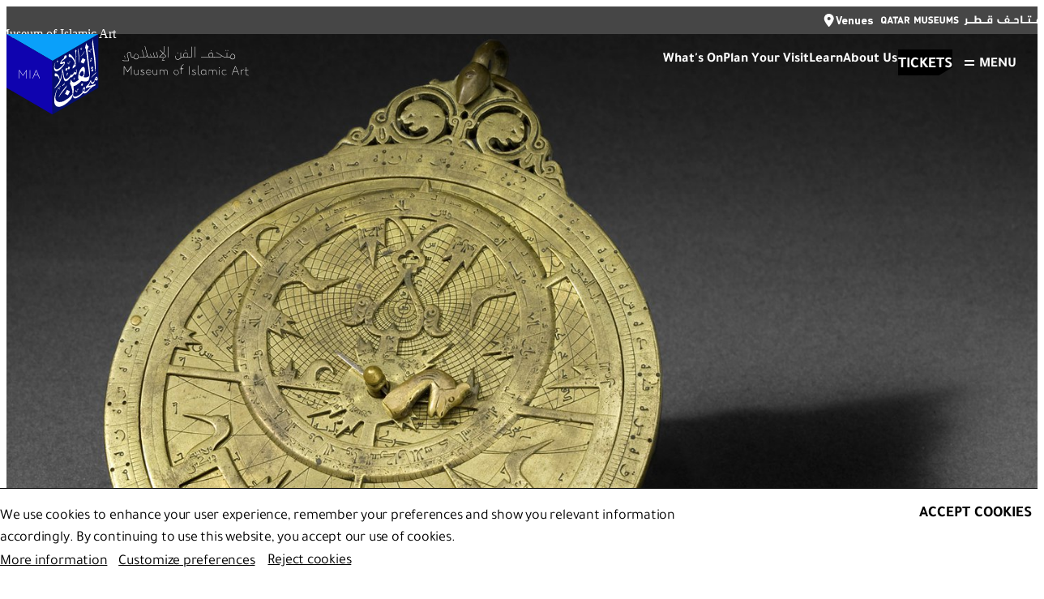

--- FILE ---
content_type: text/html; charset=utf-8
request_url: https://mia.org.qa/en/about-us/collection/
body_size: 218657
content:
<!DOCTYPE html><html data-maps-api-key="AIzaSyCLf5WgdXt-rArFzgI-Wuzapyf16E9O_mI" dir="ltr" lang="en"><head><meta charset="utf-8"/><script type="text/javascript">(window.NREUM||(NREUM={})).init={privacy:{cookies_enabled:true},ajax:{deny_list:[]},session_trace:{sampling_rate:0.0,mode:"FIXED_RATE",enabled:true,error_sampling_rate:0.0},feature_flags:["soft_nav"],distributed_tracing:{enabled:true}};(window.NREUM||(NREUM={})).loader_config={agentID:"1134536919",accountID:"3860711",trustKey:"3860711",xpid:"Vw4BUVFSCRABVFRQDwUDUl0I",licenseKey:"NRJS-233056a509e9f8a869c",applicationID:"1052844499",browserID:"1134536919"};;/*! For license information please see nr-loader-full-1.308.0.min.js.LICENSE.txt */
(()=>{var e,t,r={384:(e,t,r)=>{"use strict";r.d(t,{NT:()=>a,US:()=>u,Zm:()=>o,bQ:()=>d,dV:()=>c,pV:()=>l});var n=r(6154),i=r(1863),s=r(1910);const a={beacon:"bam.nr-data.net",errorBeacon:"bam.nr-data.net"};function o(){return n.gm.NREUM||(n.gm.NREUM={}),void 0===n.gm.newrelic&&(n.gm.newrelic=n.gm.NREUM),n.gm.NREUM}function c(){let e=o();return e.o||(e.o={ST:n.gm.setTimeout,SI:n.gm.setImmediate||n.gm.setInterval,CT:n.gm.clearTimeout,XHR:n.gm.XMLHttpRequest,REQ:n.gm.Request,EV:n.gm.Event,PR:n.gm.Promise,MO:n.gm.MutationObserver,FETCH:n.gm.fetch,WS:n.gm.WebSocket},(0,s.i)(...Object.values(e.o))),e}function d(e,t){let r=o();r.initializedAgents??={},t.initializedAt={ms:(0,i.t)(),date:new Date},r.initializedAgents[e]=t}function u(e,t){o()[e]=t}function l(){return function(){let e=o();const t=e.info||{};e.info={beacon:a.beacon,errorBeacon:a.errorBeacon,...t}}(),function(){let e=o();const t=e.init||{};e.init={...t}}(),c(),function(){let e=o();const t=e.loader_config||{};e.loader_config={...t}}(),o()}},782:(e,t,r)=>{"use strict";r.d(t,{T:()=>n});const n=r(860).K7.pageViewTiming},860:(e,t,r)=>{"use strict";r.d(t,{$J:()=>u,K7:()=>c,P3:()=>d,XX:()=>i,Yy:()=>o,df:()=>s,qY:()=>n,v4:()=>a});const n="events",i="jserrors",s="browser/blobs",a="rum",o="browser/logs",c={ajax:"ajax",genericEvents:"generic_events",jserrors:i,logging:"logging",metrics:"metrics",pageAction:"page_action",pageViewEvent:"page_view_event",pageViewTiming:"page_view_timing",sessionReplay:"session_replay",sessionTrace:"session_trace",softNav:"soft_navigations",spa:"spa"},d={[c.pageViewEvent]:1,[c.pageViewTiming]:2,[c.metrics]:3,[c.jserrors]:4,[c.spa]:5,[c.ajax]:6,[c.sessionTrace]:7,[c.softNav]:8,[c.sessionReplay]:9,[c.logging]:10,[c.genericEvents]:11},u={[c.pageViewEvent]:a,[c.pageViewTiming]:n,[c.ajax]:n,[c.spa]:n,[c.softNav]:n,[c.metrics]:i,[c.jserrors]:i,[c.sessionTrace]:s,[c.sessionReplay]:s,[c.logging]:o,[c.genericEvents]:"ins"}},944:(e,t,r)=>{"use strict";r.d(t,{R:()=>i});var n=r(3241);function i(e,t){"function"==typeof console.debug&&(console.debug("New Relic Warning: https://github.com/newrelic/newrelic-browser-agent/blob/main/docs/warning-codes.md#".concat(e),t),(0,n.W)({agentIdentifier:null,drained:null,type:"data",name:"warn",feature:"warn",data:{code:e,secondary:t}}))}},993:(e,t,r)=>{"use strict";r.d(t,{A$:()=>s,ET:()=>a,TZ:()=>o,p_:()=>i});var n=r(860);const i={ERROR:"ERROR",WARN:"WARN",INFO:"INFO",DEBUG:"DEBUG",TRACE:"TRACE"},s={OFF:0,ERROR:1,WARN:2,INFO:3,DEBUG:4,TRACE:5},a="log",o=n.K7.logging},1541:(e,t,r)=>{"use strict";r.d(t,{U:()=>i,f:()=>n});const n={MFE:"MFE",BA:"BA"};function i(e,t){if(2!==t?.harvestEndpointVersion)return{};const r=t.agentRef.runtime.appMetadata.agents[0].entityGuid;return e?{"source.id":e.id,"source.name":e.name,"source.type":e.type,"parent.id":e.parent?.id||r,"parent.type":e.parent?.type||n.BA}:{"entity.guid":r,appId:t.agentRef.info.applicationID}}},1687:(e,t,r)=>{"use strict";r.d(t,{Ak:()=>d,Ze:()=>h,x3:()=>u});var n=r(3241),i=r(7836),s=r(3606),a=r(860),o=r(2646);const c={};function d(e,t){const r={staged:!1,priority:a.P3[t]||0};l(e),c[e].get(t)||c[e].set(t,r)}function u(e,t){e&&c[e]&&(c[e].get(t)&&c[e].delete(t),p(e,t,!1),c[e].size&&f(e))}function l(e){if(!e)throw new Error("agentIdentifier required");c[e]||(c[e]=new Map)}function h(e="",t="feature",r=!1){if(l(e),!e||!c[e].get(t)||r)return p(e,t);c[e].get(t).staged=!0,f(e)}function f(e){const t=Array.from(c[e]);t.every(([e,t])=>t.staged)&&(t.sort((e,t)=>e[1].priority-t[1].priority),t.forEach(([t])=>{c[e].delete(t),p(e,t)}))}function p(e,t,r=!0){const a=e?i.ee.get(e):i.ee,c=s.i.handlers;if(!a.aborted&&a.backlog&&c){if((0,n.W)({agentIdentifier:e,type:"lifecycle",name:"drain",feature:t}),r){const e=a.backlog[t],r=c[t];if(r){for(let t=0;e&&t<e.length;++t)g(e[t],r);Object.entries(r).forEach(([e,t])=>{Object.values(t||{}).forEach(t=>{t[0]?.on&&t[0]?.context()instanceof o.y&&t[0].on(e,t[1])})})}}a.isolatedBacklog||delete c[t],a.backlog[t]=null,a.emit("drain-"+t,[])}}function g(e,t){var r=e[1];Object.values(t[r]||{}).forEach(t=>{var r=e[0];if(t[0]===r){var n=t[1],i=e[3],s=e[2];n.apply(i,s)}})}},1738:(e,t,r)=>{"use strict";r.d(t,{U:()=>f,Y:()=>h});var n=r(3241),i=r(9908),s=r(1863),a=r(944),o=r(5701),c=r(3969),d=r(8362),u=r(860),l=r(4261);function h(e,t,r,s){const h=s||r;!h||h[e]&&h[e]!==d.d.prototype[e]||(h[e]=function(){(0,i.p)(c.xV,["API/"+e+"/called"],void 0,u.K7.metrics,r.ee),(0,n.W)({agentIdentifier:r.agentIdentifier,drained:!!o.B?.[r.agentIdentifier],type:"data",name:"api",feature:l.Pl+e,data:{}});try{return t.apply(this,arguments)}catch(e){(0,a.R)(23,e)}})}function f(e,t,r,n,a){const o=e.info;null===r?delete o.jsAttributes[t]:o.jsAttributes[t]=r,(a||null===r)&&(0,i.p)(l.Pl+n,[(0,s.t)(),t,r],void 0,"session",e.ee)}},1741:(e,t,r)=>{"use strict";r.d(t,{W:()=>s});var n=r(944),i=r(4261);class s{#e(e,...t){if(this[e]!==s.prototype[e])return this[e](...t);(0,n.R)(35,e)}addPageAction(e,t){return this.#e(i.hG,e,t)}register(e){return this.#e(i.eY,e)}recordCustomEvent(e,t){return this.#e(i.fF,e,t)}setPageViewName(e,t){return this.#e(i.Fw,e,t)}setCustomAttribute(e,t,r){return this.#e(i.cD,e,t,r)}noticeError(e,t){return this.#e(i.o5,e,t)}setUserId(e,t=!1){return this.#e(i.Dl,e,t)}setApplicationVersion(e){return this.#e(i.nb,e)}setErrorHandler(e){return this.#e(i.bt,e)}addRelease(e,t){return this.#e(i.k6,e,t)}log(e,t){return this.#e(i.$9,e,t)}start(){return this.#e(i.d3)}finished(e){return this.#e(i.BL,e)}recordReplay(){return this.#e(i.CH)}pauseReplay(){return this.#e(i.Tb)}addToTrace(e){return this.#e(i.U2,e)}setCurrentRouteName(e){return this.#e(i.PA,e)}interaction(e){return this.#e(i.dT,e)}wrapLogger(e,t,r){return this.#e(i.Wb,e,t,r)}measure(e,t){return this.#e(i.V1,e,t)}consent(e){return this.#e(i.Pv,e)}}},1863:(e,t,r)=>{"use strict";function n(){return Math.floor(performance.now())}r.d(t,{t:()=>n})},1910:(e,t,r)=>{"use strict";r.d(t,{i:()=>s});var n=r(944);const i=new Map;function s(...e){return e.every(e=>{if(i.has(e))return i.get(e);const t="function"==typeof e?e.toString():"",r=t.includes("[native code]"),s=t.includes("nrWrapper");return r||s||(0,n.R)(64,e?.name||t),i.set(e,r),r})}},2555:(e,t,r)=>{"use strict";r.d(t,{D:()=>o,f:()=>a});var n=r(384),i=r(8122);const s={beacon:n.NT.beacon,errorBeacon:n.NT.errorBeacon,licenseKey:void 0,applicationID:void 0,sa:void 0,queueTime:void 0,applicationTime:void 0,ttGuid:void 0,user:void 0,account:void 0,product:void 0,extra:void 0,jsAttributes:{},userAttributes:void 0,atts:void 0,transactionName:void 0,tNamePlain:void 0};function a(e){try{return!!e.licenseKey&&!!e.errorBeacon&&!!e.applicationID}catch(e){return!1}}const o=e=>(0,i.a)(e,s)},2614:(e,t,r)=>{"use strict";r.d(t,{BB:()=>a,H3:()=>n,g:()=>d,iL:()=>c,tS:()=>o,uh:()=>i,wk:()=>s});const n="NRBA",i="SESSION",s=144e5,a=18e5,o={STARTED:"session-started",PAUSE:"session-pause",RESET:"session-reset",RESUME:"session-resume",UPDATE:"session-update"},c={SAME_TAB:"same-tab",CROSS_TAB:"cross-tab"},d={OFF:0,FULL:1,ERROR:2}},2646:(e,t,r)=>{"use strict";r.d(t,{y:()=>n});class n{constructor(e){this.contextId=e}}},2843:(e,t,r)=>{"use strict";r.d(t,{G:()=>s,u:()=>i});var n=r(3878);function i(e,t=!1,r,i){(0,n.DD)("visibilitychange",function(){if(t)return void("hidden"===document.visibilityState&&e());e(document.visibilityState)},r,i)}function s(e,t,r){(0,n.sp)("pagehide",e,t,r)}},3241:(e,t,r)=>{"use strict";r.d(t,{W:()=>s});var n=r(6154);const i="newrelic";function s(e={}){try{n.gm.dispatchEvent(new CustomEvent(i,{detail:e}))}catch(e){}}},3304:(e,t,r)=>{"use strict";r.d(t,{A:()=>s});var n=r(7836);const i=()=>{const e=new WeakSet;return(t,r)=>{if("object"==typeof r&&null!==r){if(e.has(r))return;e.add(r)}return r}};function s(e){try{return JSON.stringify(e,i())??""}catch(e){try{n.ee.emit("internal-error",[e])}catch(e){}return""}}},3333:(e,t,r)=>{"use strict";r.d(t,{$v:()=>u,TZ:()=>n,Xh:()=>c,Zp:()=>i,kd:()=>d,mq:()=>o,nf:()=>a,qN:()=>s});const n=r(860).K7.genericEvents,i=["auxclick","click","copy","keydown","paste","scrollend"],s=["focus","blur"],a=4,o=1e3,c=2e3,d=["PageAction","UserAction","BrowserPerformance"],u={RESOURCES:"experimental.resources",REGISTER:"register"}},3434:(e,t,r)=>{"use strict";r.d(t,{Jt:()=>s,YM:()=>d});var n=r(7836),i=r(5607);const s="nr@original:".concat(i.W),a=50;var o=Object.prototype.hasOwnProperty,c=!1;function d(e,t){return e||(e=n.ee),r.inPlace=function(e,t,n,i,s){n||(n="");const a="-"===n.charAt(0);for(let o=0;o<t.length;o++){const c=t[o],d=e[c];l(d)||(e[c]=r(d,a?c+n:n,i,c,s))}},r.flag=s,r;function r(t,r,n,c,d){return l(t)?t:(r||(r=""),nrWrapper[s]=t,function(e,t,r){if(Object.defineProperty&&Object.keys)try{return Object.keys(e).forEach(function(r){Object.defineProperty(t,r,{get:function(){return e[r]},set:function(t){return e[r]=t,t}})}),t}catch(e){u([e],r)}for(var n in e)o.call(e,n)&&(t[n]=e[n])}(t,nrWrapper,e),nrWrapper);function nrWrapper(){var s,o,l,h;let f;try{o=this,s=[...arguments],l="function"==typeof n?n(s,o):n||{}}catch(t){u([t,"",[s,o,c],l],e)}i(r+"start",[s,o,c],l,d);const p=performance.now();let g;try{return h=t.apply(o,s),g=performance.now(),h}catch(e){throw g=performance.now(),i(r+"err",[s,o,e],l,d),f=e,f}finally{const e=g-p,t={start:p,end:g,duration:e,isLongTask:e>=a,methodName:c,thrownError:f};t.isLongTask&&i("long-task",[t,o],l,d),i(r+"end",[s,o,h],l,d)}}}function i(r,n,i,s){if(!c||t){var a=c;c=!0;try{e.emit(r,n,i,t,s)}catch(t){u([t,r,n,i],e)}c=a}}}function u(e,t){t||(t=n.ee);try{t.emit("internal-error",e)}catch(e){}}function l(e){return!(e&&"function"==typeof e&&e.apply&&!e[s])}},3606:(e,t,r)=>{"use strict";r.d(t,{i:()=>s});var n=r(9908);s.on=a;var i=s.handlers={};function s(e,t,r,s){a(s||n.d,i,e,t,r)}function a(e,t,r,i,s){s||(s="feature"),e||(e=n.d);var a=t[s]=t[s]||{};(a[r]=a[r]||[]).push([e,i])}},3738:(e,t,r)=>{"use strict";r.d(t,{He:()=>i,Kp:()=>o,Lc:()=>d,Rz:()=>u,TZ:()=>n,bD:()=>s,d3:()=>a,jx:()=>l,sl:()=>h,uP:()=>c});const n=r(860).K7.sessionTrace,i="bstResource",s="resource",a="-start",o="-end",c="fn"+a,d="fn"+o,u="pushState",l=1e3,h=3e4},3785:(e,t,r)=>{"use strict";r.d(t,{R:()=>c,b:()=>d});var n=r(9908),i=r(1863),s=r(860),a=r(3969),o=r(993);function c(e,t,r={},c=o.p_.INFO,d=!0,u,l=(0,i.t)()){(0,n.p)(a.xV,["API/logging/".concat(c.toLowerCase(),"/called")],void 0,s.K7.metrics,e),(0,n.p)(o.ET,[l,t,r,c,d,u],void 0,s.K7.logging,e)}function d(e){return"string"==typeof e&&Object.values(o.p_).some(t=>t===e.toUpperCase().trim())}},3878:(e,t,r)=>{"use strict";function n(e,t){return{capture:e,passive:!1,signal:t}}function i(e,t,r=!1,i){window.addEventListener(e,t,n(r,i))}function s(e,t,r=!1,i){document.addEventListener(e,t,n(r,i))}r.d(t,{DD:()=>s,jT:()=>n,sp:()=>i})},3969:(e,t,r)=>{"use strict";r.d(t,{TZ:()=>n,XG:()=>o,rs:()=>i,xV:()=>a,z_:()=>s});const n=r(860).K7.metrics,i="sm",s="cm",a="storeSupportabilityMetrics",o="storeEventMetrics"},4234:(e,t,r)=>{"use strict";r.d(t,{W:()=>s});var n=r(7836),i=r(1687);class s{constructor(e,t){this.agentIdentifier=e,this.ee=n.ee.get(e),this.featureName=t,this.blocked=!1}deregisterDrain(){(0,i.x3)(this.agentIdentifier,this.featureName)}}},4261:(e,t,r)=>{"use strict";r.d(t,{$9:()=>d,BL:()=>o,CH:()=>f,Dl:()=>w,Fw:()=>y,PA:()=>m,Pl:()=>n,Pv:()=>T,Tb:()=>l,U2:()=>s,V1:()=>E,Wb:()=>x,bt:()=>b,cD:()=>v,d3:()=>R,dT:()=>c,eY:()=>p,fF:()=>h,hG:()=>i,k6:()=>a,nb:()=>g,o5:()=>u});const n="api-",i="addPageAction",s="addToTrace",a="addRelease",o="finished",c="interaction",d="log",u="noticeError",l="pauseReplay",h="recordCustomEvent",f="recordReplay",p="register",g="setApplicationVersion",m="setCurrentRouteName",v="setCustomAttribute",b="setErrorHandler",y="setPageViewName",w="setUserId",R="start",x="wrapLogger",E="measure",T="consent"},5205:(e,t,r)=>{"use strict";r.d(t,{j:()=>S});var n=r(384),i=r(1741);var s=r(2555),a=r(3333);const o=e=>{if(!e||"string"!=typeof e)return!1;try{document.createDocumentFragment().querySelector(e)}catch{return!1}return!0};var c=r(2614),d=r(944),u=r(8122);const l="[data-nr-mask]",h=e=>(0,u.a)(e,(()=>{const e={feature_flags:[],experimental:{allow_registered_children:!1,resources:!1},mask_selector:"*",block_selector:"[data-nr-block]",mask_input_options:{color:!1,date:!1,"datetime-local":!1,email:!1,month:!1,number:!1,range:!1,search:!1,tel:!1,text:!1,time:!1,url:!1,week:!1,textarea:!1,select:!1,password:!0}};return{ajax:{deny_list:void 0,block_internal:!0,enabled:!0,autoStart:!0},api:{get allow_registered_children(){return e.feature_flags.includes(a.$v.REGISTER)||e.experimental.allow_registered_children},set allow_registered_children(t){e.experimental.allow_registered_children=t},duplicate_registered_data:!1},browser_consent_mode:{enabled:!1},distributed_tracing:{enabled:void 0,exclude_newrelic_header:void 0,cors_use_newrelic_header:void 0,cors_use_tracecontext_headers:void 0,allowed_origins:void 0},get feature_flags(){return e.feature_flags},set feature_flags(t){e.feature_flags=t},generic_events:{enabled:!0,autoStart:!0},harvest:{interval:30},jserrors:{enabled:!0,autoStart:!0},logging:{enabled:!0,autoStart:!0},metrics:{enabled:!0,autoStart:!0},obfuscate:void 0,page_action:{enabled:!0},page_view_event:{enabled:!0,autoStart:!0},page_view_timing:{enabled:!0,autoStart:!0},performance:{capture_marks:!1,capture_measures:!1,capture_detail:!0,resources:{get enabled(){return e.feature_flags.includes(a.$v.RESOURCES)||e.experimental.resources},set enabled(t){e.experimental.resources=t},asset_types:[],first_party_domains:[],ignore_newrelic:!0}},privacy:{cookies_enabled:!0},proxy:{assets:void 0,beacon:void 0},session:{expiresMs:c.wk,inactiveMs:c.BB},session_replay:{autoStart:!0,enabled:!1,preload:!1,sampling_rate:10,error_sampling_rate:100,collect_fonts:!1,inline_images:!1,fix_stylesheets:!0,mask_all_inputs:!0,get mask_text_selector(){return e.mask_selector},set mask_text_selector(t){o(t)?e.mask_selector="".concat(t,",").concat(l):""===t||null===t?e.mask_selector=l:(0,d.R)(5,t)},get block_class(){return"nr-block"},get ignore_class(){return"nr-ignore"},get mask_text_class(){return"nr-mask"},get block_selector(){return e.block_selector},set block_selector(t){o(t)?e.block_selector+=",".concat(t):""!==t&&(0,d.R)(6,t)},get mask_input_options(){return e.mask_input_options},set mask_input_options(t){t&&"object"==typeof t?e.mask_input_options={...t,password:!0}:(0,d.R)(7,t)}},session_trace:{enabled:!0,autoStart:!0},soft_navigations:{enabled:!0,autoStart:!0},spa:{enabled:!0,autoStart:!0},ssl:void 0,user_actions:{enabled:!0,elementAttributes:["id","className","tagName","type"]}}})());var f=r(6154),p=r(9324);let g=0;const m={buildEnv:p.F3,distMethod:p.Xs,version:p.xv,originTime:f.WN},v={consented:!1},b={appMetadata:{},get consented(){return this.session?.state?.consent||v.consented},set consented(e){v.consented=e},customTransaction:void 0,denyList:void 0,disabled:!1,harvester:void 0,isolatedBacklog:!1,isRecording:!1,loaderType:void 0,maxBytes:3e4,obfuscator:void 0,onerror:void 0,ptid:void 0,releaseIds:{},session:void 0,timeKeeper:void 0,registeredEntities:[],jsAttributesMetadata:{bytes:0},get harvestCount(){return++g}},y=e=>{const t=(0,u.a)(e,b),r=Object.keys(m).reduce((e,t)=>(e[t]={value:m[t],writable:!1,configurable:!0,enumerable:!0},e),{});return Object.defineProperties(t,r)};var w=r(5701);const R=e=>{const t=e.startsWith("http");e+="/",r.p=t?e:"https://"+e};var x=r(7836),E=r(3241);const T={accountID:void 0,trustKey:void 0,agentID:void 0,licenseKey:void 0,applicationID:void 0,xpid:void 0},A=e=>(0,u.a)(e,T),_=new Set;function S(e,t={},r,a){let{init:o,info:c,loader_config:d,runtime:u={},exposed:l=!0}=t;if(!c){const e=(0,n.pV)();o=e.init,c=e.info,d=e.loader_config}e.init=h(o||{}),e.loader_config=A(d||{}),c.jsAttributes??={},f.bv&&(c.jsAttributes.isWorker=!0),e.info=(0,s.D)(c);const p=e.init,g=[c.beacon,c.errorBeacon];_.has(e.agentIdentifier)||(p.proxy.assets&&(R(p.proxy.assets),g.push(p.proxy.assets)),p.proxy.beacon&&g.push(p.proxy.beacon),e.beacons=[...g],function(e){const t=(0,n.pV)();Object.getOwnPropertyNames(i.W.prototype).forEach(r=>{const n=i.W.prototype[r];if("function"!=typeof n||"constructor"===n)return;let s=t[r];e[r]&&!1!==e.exposed&&"micro-agent"!==e.runtime?.loaderType&&(t[r]=(...t)=>{const n=e[r](...t);return s?s(...t):n})})}(e),(0,n.US)("activatedFeatures",w.B)),u.denyList=[...p.ajax.deny_list||[],...p.ajax.block_internal?g:[]],u.ptid=e.agentIdentifier,u.loaderType=r,e.runtime=y(u),_.has(e.agentIdentifier)||(e.ee=x.ee.get(e.agentIdentifier),e.exposed=l,(0,E.W)({agentIdentifier:e.agentIdentifier,drained:!!w.B?.[e.agentIdentifier],type:"lifecycle",name:"initialize",feature:void 0,data:e.config})),_.add(e.agentIdentifier)}},5270:(e,t,r)=>{"use strict";r.d(t,{Aw:()=>a,SR:()=>s,rF:()=>o});var n=r(384),i=r(7767);function s(e){return!!(0,n.dV)().o.MO&&(0,i.V)(e)&&!0===e?.session_trace.enabled}function a(e){return!0===e?.session_replay.preload&&s(e)}function o(e,t){try{if("string"==typeof t?.type){if("password"===t.type.toLowerCase())return"*".repeat(e?.length||0);if(void 0!==t?.dataset?.nrUnmask||t?.classList?.contains("nr-unmask"))return e}}catch(e){}return"string"==typeof e?e.replace(/[\S]/g,"*"):"*".repeat(e?.length||0)}},5289:(e,t,r)=>{"use strict";r.d(t,{GG:()=>a,Qr:()=>c,sB:()=>o});var n=r(3878),i=r(6389);function s(){return"undefined"==typeof document||"complete"===document.readyState}function a(e,t){if(s())return e();const r=(0,i.J)(e),a=setInterval(()=>{s()&&(clearInterval(a),r())},500);(0,n.sp)("load",r,t)}function o(e){if(s())return e();(0,n.DD)("DOMContentLoaded",e)}function c(e){if(s())return e();(0,n.sp)("popstate",e)}},5607:(e,t,r)=>{"use strict";r.d(t,{W:()=>n});const n=(0,r(9566).bz)()},5701:(e,t,r)=>{"use strict";r.d(t,{B:()=>s,t:()=>a});var n=r(3241);const i=new Set,s={};function a(e,t){const r=t.agentIdentifier;s[r]??={},e&&"object"==typeof e&&(i.has(r)||(t.ee.emit("rumresp",[e]),s[r]=e,i.add(r),(0,n.W)({agentIdentifier:r,loaded:!0,drained:!0,type:"lifecycle",name:"load",feature:void 0,data:e})))}},6154:(e,t,r)=>{"use strict";r.d(t,{OF:()=>d,RI:()=>i,WN:()=>h,bv:()=>s,eN:()=>f,gm:()=>a,lR:()=>l,m:()=>c,mw:()=>o,sb:()=>u});var n=r(1863);const i="undefined"!=typeof window&&!!window.document,s="undefined"!=typeof WorkerGlobalScope&&("undefined"!=typeof self&&self instanceof WorkerGlobalScope&&self.navigator instanceof WorkerNavigator||"undefined"!=typeof globalThis&&globalThis instanceof WorkerGlobalScope&&globalThis.navigator instanceof WorkerNavigator),a=i?window:"undefined"!=typeof WorkerGlobalScope&&("undefined"!=typeof self&&self instanceof WorkerGlobalScope&&self||"undefined"!=typeof globalThis&&globalThis instanceof WorkerGlobalScope&&globalThis),o=Boolean("hidden"===a?.document?.visibilityState),c=""+a?.location,d=/iPad|iPhone|iPod/.test(a.navigator?.userAgent),u=d&&"undefined"==typeof SharedWorker,l=(()=>{const e=a.navigator?.userAgent?.match(/Firefox[/\s](\d+\.\d+)/);return Array.isArray(e)&&e.length>=2?+e[1]:0})(),h=Date.now()-(0,n.t)(),f=()=>"undefined"!=typeof PerformanceNavigationTiming&&a?.performance?.getEntriesByType("navigation")?.[0]?.responseStart},6344:(e,t,r)=>{"use strict";r.d(t,{BB:()=>u,Qb:()=>l,TZ:()=>i,Ug:()=>a,Vh:()=>s,_s:()=>o,bc:()=>d,yP:()=>c});var n=r(2614);const i=r(860).K7.sessionReplay,s="errorDuringReplay",a=.12,o={DomContentLoaded:0,Load:1,FullSnapshot:2,IncrementalSnapshot:3,Meta:4,Custom:5},c={[n.g.ERROR]:15e3,[n.g.FULL]:3e5,[n.g.OFF]:0},d={RESET:{message:"Session was reset",sm:"Reset"},IMPORT:{message:"Recorder failed to import",sm:"Import"},TOO_MANY:{message:"429: Too Many Requests",sm:"Too-Many"},TOO_BIG:{message:"Payload was too large",sm:"Too-Big"},CROSS_TAB:{message:"Session Entity was set to OFF on another tab",sm:"Cross-Tab"},ENTITLEMENTS:{message:"Session Replay is not allowed and will not be started",sm:"Entitlement"}},u=5e3,l={API:"api",RESUME:"resume",SWITCH_TO_FULL:"switchToFull",INITIALIZE:"initialize",PRELOAD:"preload"}},6389:(e,t,r)=>{"use strict";function n(e,t=500,r={}){const n=r?.leading||!1;let i;return(...r)=>{n&&void 0===i&&(e.apply(this,r),i=setTimeout(()=>{i=clearTimeout(i)},t)),n||(clearTimeout(i),i=setTimeout(()=>{e.apply(this,r)},t))}}function i(e){let t=!1;return(...r)=>{t||(t=!0,e.apply(this,r))}}r.d(t,{J:()=>i,s:()=>n})},6630:(e,t,r)=>{"use strict";r.d(t,{T:()=>n});const n=r(860).K7.pageViewEvent},6774:(e,t,r)=>{"use strict";r.d(t,{T:()=>n});const n=r(860).K7.jserrors},7295:(e,t,r)=>{"use strict";r.d(t,{Xv:()=>a,gX:()=>i,iW:()=>s});var n=[];function i(e){if(!e||s(e))return!1;if(0===n.length)return!0;if("*"===n[0].hostname)return!1;for(var t=0;t<n.length;t++){var r=n[t];if(r.hostname.test(e.hostname)&&r.pathname.test(e.pathname))return!1}return!0}function s(e){return void 0===e.hostname}function a(e){if(n=[],e&&e.length)for(var t=0;t<e.length;t++){let r=e[t];if(!r)continue;if("*"===r)return void(n=[{hostname:"*"}]);0===r.indexOf("http://")?r=r.substring(7):0===r.indexOf("https://")&&(r=r.substring(8));const i=r.indexOf("/");let s,a;i>0?(s=r.substring(0,i),a=r.substring(i)):(s=r,a="*");let[c]=s.split(":");n.push({hostname:o(c),pathname:o(a,!0)})}}function o(e,t=!1){const r=e.replace(/[.+?^${}()|[\]\\]/g,e=>"\\"+e).replace(/\*/g,".*?");return new RegExp((t?"^":"")+r+"$")}},7485:(e,t,r)=>{"use strict";r.d(t,{D:()=>i});var n=r(6154);function i(e){if(0===(e||"").indexOf("data:"))return{protocol:"data"};try{const t=new URL(e,location.href),r={port:t.port,hostname:t.hostname,pathname:t.pathname,search:t.search,protocol:t.protocol.slice(0,t.protocol.indexOf(":")),sameOrigin:t.protocol===n.gm?.location?.protocol&&t.host===n.gm?.location?.host};return r.port&&""!==r.port||("http:"===t.protocol&&(r.port="80"),"https:"===t.protocol&&(r.port="443")),r.pathname&&""!==r.pathname?r.pathname.startsWith("/")||(r.pathname="/".concat(r.pathname)):r.pathname="/",r}catch(e){return{}}}},7699:(e,t,r)=>{"use strict";r.d(t,{It:()=>s,KC:()=>o,No:()=>i,qh:()=>a});var n=r(860);const i=16e3,s=1e6,a="SESSION_ERROR",o={[n.K7.logging]:!0,[n.K7.genericEvents]:!1,[n.K7.jserrors]:!1,[n.K7.ajax]:!1}},7767:(e,t,r)=>{"use strict";r.d(t,{V:()=>i});var n=r(6154);const i=e=>n.RI&&!0===e?.privacy.cookies_enabled},7836:(e,t,r)=>{"use strict";r.d(t,{P:()=>o,ee:()=>c});var n=r(384),i=r(8990),s=r(2646),a=r(5607);const o="nr@context:".concat(a.W),c=function e(t,r){var n={},a={},u={},l=!1;try{l=16===r.length&&d.initializedAgents?.[r]?.runtime.isolatedBacklog}catch(e){}var h={on:p,addEventListener:p,removeEventListener:function(e,t){var r=n[e];if(!r)return;for(var i=0;i<r.length;i++)r[i]===t&&r.splice(i,1)},emit:function(e,r,n,i,s){!1!==s&&(s=!0);if(c.aborted&&!i)return;t&&s&&t.emit(e,r,n);var o=f(n);g(e).forEach(e=>{e.apply(o,r)});var d=v()[a[e]];d&&d.push([h,e,r,o]);return o},get:m,listeners:g,context:f,buffer:function(e,t){const r=v();if(t=t||"feature",h.aborted)return;Object.entries(e||{}).forEach(([e,n])=>{a[n]=t,t in r||(r[t]=[])})},abort:function(){h._aborted=!0,Object.keys(h.backlog).forEach(e=>{delete h.backlog[e]})},isBuffering:function(e){return!!v()[a[e]]},debugId:r,backlog:l?{}:t&&"object"==typeof t.backlog?t.backlog:{},isolatedBacklog:l};return Object.defineProperty(h,"aborted",{get:()=>{let e=h._aborted||!1;return e||(t&&(e=t.aborted),e)}}),h;function f(e){return e&&e instanceof s.y?e:e?(0,i.I)(e,o,()=>new s.y(o)):new s.y(o)}function p(e,t){n[e]=g(e).concat(t)}function g(e){return n[e]||[]}function m(t){return u[t]=u[t]||e(h,t)}function v(){return h.backlog}}(void 0,"globalEE"),d=(0,n.Zm)();d.ee||(d.ee=c)},8122:(e,t,r)=>{"use strict";r.d(t,{a:()=>i});var n=r(944);function i(e,t){try{if(!e||"object"!=typeof e)return(0,n.R)(3);if(!t||"object"!=typeof t)return(0,n.R)(4);const r=Object.create(Object.getPrototypeOf(t),Object.getOwnPropertyDescriptors(t)),s=0===Object.keys(r).length?e:r;for(let a in s)if(void 0!==e[a])try{if(null===e[a]){r[a]=null;continue}Array.isArray(e[a])&&Array.isArray(t[a])?r[a]=Array.from(new Set([...e[a],...t[a]])):"object"==typeof e[a]&&"object"==typeof t[a]?r[a]=i(e[a],t[a]):r[a]=e[a]}catch(e){r[a]||(0,n.R)(1,e)}return r}catch(e){(0,n.R)(2,e)}}},8139:(e,t,r)=>{"use strict";r.d(t,{u:()=>h});var n=r(7836),i=r(3434),s=r(8990),a=r(6154);const o={},c=a.gm.XMLHttpRequest,d="addEventListener",u="removeEventListener",l="nr@wrapped:".concat(n.P);function h(e){var t=function(e){return(e||n.ee).get("events")}(e);if(o[t.debugId]++)return t;o[t.debugId]=1;var r=(0,i.YM)(t,!0);function h(e){r.inPlace(e,[d,u],"-",p)}function p(e,t){return e[1]}return"getPrototypeOf"in Object&&(a.RI&&f(document,h),c&&f(c.prototype,h),f(a.gm,h)),t.on(d+"-start",function(e,t){var n=e[1];if(null!==n&&("function"==typeof n||"object"==typeof n)&&"newrelic"!==e[0]){var i=(0,s.I)(n,l,function(){var e={object:function(){if("function"!=typeof n.handleEvent)return;return n.handleEvent.apply(n,arguments)},function:n}[typeof n];return e?r(e,"fn-",null,e.name||"anonymous"):n});this.wrapped=e[1]=i}}),t.on(u+"-start",function(e){e[1]=this.wrapped||e[1]}),t}function f(e,t,...r){let n=e;for(;"object"==typeof n&&!Object.prototype.hasOwnProperty.call(n,d);)n=Object.getPrototypeOf(n);n&&t(n,...r)}},8362:(e,t,r)=>{"use strict";r.d(t,{d:()=>s});var n=r(9566),i=r(1741);class s extends i.W{agentIdentifier=(0,n.LA)(16)}},8374:(e,t,r)=>{r.nc=(()=>{try{return document?.currentScript?.nonce}catch(e){}return""})()},8990:(e,t,r)=>{"use strict";r.d(t,{I:()=>i});var n=Object.prototype.hasOwnProperty;function i(e,t,r){if(n.call(e,t))return e[t];var i=r();if(Object.defineProperty&&Object.keys)try{return Object.defineProperty(e,t,{value:i,writable:!0,enumerable:!1}),i}catch(e){}return e[t]=i,i}},9119:(e,t,r)=>{"use strict";r.d(t,{L:()=>s});var n=/([^?#]*)[^#]*(#[^?]*|$).*/,i=/([^?#]*)().*/;function s(e,t){return e?e.replace(t?n:i,"$1$2"):e}},9300:(e,t,r)=>{"use strict";r.d(t,{T:()=>n});const n=r(860).K7.ajax},9324:(e,t,r)=>{"use strict";r.d(t,{AJ:()=>a,F3:()=>i,Xs:()=>s,Yq:()=>o,xv:()=>n});const n="1.308.0",i="PROD",s="CDN",a="@newrelic/rrweb",o="1.0.1"},9566:(e,t,r)=>{"use strict";r.d(t,{LA:()=>o,ZF:()=>c,bz:()=>a,el:()=>d});var n=r(6154);const i="xxxxxxxx-xxxx-4xxx-yxxx-xxxxxxxxxxxx";function s(e,t){return e?15&e[t]:16*Math.random()|0}function a(){const e=n.gm?.crypto||n.gm?.msCrypto;let t,r=0;return e&&e.getRandomValues&&(t=e.getRandomValues(new Uint8Array(30))),i.split("").map(e=>"x"===e?s(t,r++).toString(16):"y"===e?(3&s()|8).toString(16):e).join("")}function o(e){const t=n.gm?.crypto||n.gm?.msCrypto;let r,i=0;t&&t.getRandomValues&&(r=t.getRandomValues(new Uint8Array(e)));const a=[];for(var o=0;o<e;o++)a.push(s(r,i++).toString(16));return a.join("")}function c(){return o(16)}function d(){return o(32)}},9908:(e,t,r)=>{"use strict";r.d(t,{d:()=>n,p:()=>i});var n=r(7836).ee.get("handle");function i(e,t,r,i,s){s?(s.buffer([e],i),s.emit(e,t,r)):(n.buffer([e],i),n.emit(e,t,r))}}},n={};function i(e){var t=n[e];if(void 0!==t)return t.exports;var s=n[e]={exports:{}};return r[e](s,s.exports,i),s.exports}i.m=r,i.d=(e,t)=>{for(var r in t)i.o(t,r)&&!i.o(e,r)&&Object.defineProperty(e,r,{enumerable:!0,get:t[r]})},i.f={},i.e=e=>Promise.all(Object.keys(i.f).reduce((t,r)=>(i.f[r](e,t),t),[])),i.u=e=>({95:"nr-full-compressor",222:"nr-full-recorder",891:"nr-full"}[e]+"-1.308.0.min.js"),i.o=(e,t)=>Object.prototype.hasOwnProperty.call(e,t),e={},t="NRBA-1.308.0.PROD:",i.l=(r,n,s,a)=>{if(e[r])e[r].push(n);else{var o,c;if(void 0!==s)for(var d=document.getElementsByTagName("script"),u=0;u<d.length;u++){var l=d[u];if(l.getAttribute("src")==r||l.getAttribute("data-webpack")==t+s){o=l;break}}if(!o){c=!0;var h={891:"sha512-fcveNDcpRQS9OweGhN4uJe88Qmg+EVyH6j/wngwL2Le0m7LYyz7q+JDx7KBxsdDF4TaPVsSmHg12T3pHwdLa7w==",222:"sha512-O8ZzdvgB4fRyt7k2Qrr4STpR+tCA2mcQEig6/dP3rRy9uEx1CTKQ6cQ7Src0361y7xS434ua+zIPo265ZpjlEg==",95:"sha512-jDWejat/6/UDex/9XjYoPPmpMPuEvBCSuCg/0tnihjbn5bh9mP3An0NzFV9T5Tc+3kKhaXaZA8UIKPAanD2+Gw=="};(o=document.createElement("script")).charset="utf-8",i.nc&&o.setAttribute("nonce",i.nc),o.setAttribute("data-webpack",t+s),o.src=r,0!==o.src.indexOf(window.location.origin+"/")&&(o.crossOrigin="anonymous"),h[a]&&(o.integrity=h[a])}e[r]=[n];var f=(t,n)=>{o.onerror=o.onload=null,clearTimeout(p);var i=e[r];if(delete e[r],o.parentNode&&o.parentNode.removeChild(o),i&&i.forEach(e=>e(n)),t)return t(n)},p=setTimeout(f.bind(null,void 0,{type:"timeout",target:o}),12e4);o.onerror=f.bind(null,o.onerror),o.onload=f.bind(null,o.onload),c&&document.head.appendChild(o)}},i.r=e=>{"undefined"!=typeof Symbol&&Symbol.toStringTag&&Object.defineProperty(e,Symbol.toStringTag,{value:"Module"}),Object.defineProperty(e,"__esModule",{value:!0})},i.p="https://js-agent.newrelic.com/",(()=>{var e={85:0,959:0};i.f.j=(t,r)=>{var n=i.o(e,t)?e[t]:void 0;if(0!==n)if(n)r.push(n[2]);else{var s=new Promise((r,i)=>n=e[t]=[r,i]);r.push(n[2]=s);var a=i.p+i.u(t),o=new Error;i.l(a,r=>{if(i.o(e,t)&&(0!==(n=e[t])&&(e[t]=void 0),n)){var s=r&&("load"===r.type?"missing":r.type),a=r&&r.target&&r.target.src;o.message="Loading chunk "+t+" failed: ("+s+": "+a+")",o.name="ChunkLoadError",o.type=s,o.request=a,n[1](o)}},"chunk-"+t,t)}};var t=(t,r)=>{var n,s,[a,o,c]=r,d=0;if(a.some(t=>0!==e[t])){for(n in o)i.o(o,n)&&(i.m[n]=o[n]);if(c)c(i)}for(t&&t(r);d<a.length;d++)s=a[d],i.o(e,s)&&e[s]&&e[s][0](),e[s]=0},r=self["webpackChunk:NRBA-1.308.0.PROD"]=self["webpackChunk:NRBA-1.308.0.PROD"]||[];r.forEach(t.bind(null,0)),r.push=t.bind(null,r.push.bind(r))})(),(()=>{"use strict";i(8374);var e=i(8362),t=i(860);const r=Object.values(t.K7);var n=i(5205);var s=i(9908),a=i(1863),o=i(4261),c=i(1738);var d=i(1687),u=i(4234),l=i(5289),h=i(6154),f=i(944),p=i(5270),g=i(7767),m=i(6389),v=i(7699);class b extends u.W{constructor(e,t){super(e.agentIdentifier,t),this.agentRef=e,this.abortHandler=void 0,this.featAggregate=void 0,this.loadedSuccessfully=void 0,this.onAggregateImported=new Promise(e=>{this.loadedSuccessfully=e}),this.deferred=Promise.resolve(),!1===e.init[this.featureName].autoStart?this.deferred=new Promise((t,r)=>{this.ee.on("manual-start-all",(0,m.J)(()=>{(0,d.Ak)(e.agentIdentifier,this.featureName),t()}))}):(0,d.Ak)(e.agentIdentifier,t)}importAggregator(e,t,r={}){if(this.featAggregate)return;const n=async()=>{let n;await this.deferred;try{if((0,g.V)(e.init)){const{setupAgentSession:t}=await i.e(891).then(i.bind(i,8766));n=t(e)}}catch(e){(0,f.R)(20,e),this.ee.emit("internal-error",[e]),(0,s.p)(v.qh,[e],void 0,this.featureName,this.ee)}try{if(!this.#t(this.featureName,n,e.init))return(0,d.Ze)(this.agentIdentifier,this.featureName),void this.loadedSuccessfully(!1);const{Aggregate:i}=await t();this.featAggregate=new i(e,r),e.runtime.harvester.initializedAggregates.push(this.featAggregate),this.loadedSuccessfully(!0)}catch(e){(0,f.R)(34,e),this.abortHandler?.(),(0,d.Ze)(this.agentIdentifier,this.featureName,!0),this.loadedSuccessfully(!1),this.ee&&this.ee.abort()}};h.RI?(0,l.GG)(()=>n(),!0):n()}#t(e,r,n){if(this.blocked)return!1;switch(e){case t.K7.sessionReplay:return(0,p.SR)(n)&&!!r;case t.K7.sessionTrace:return!!r;default:return!0}}}var y=i(6630),w=i(2614),R=i(3241);class x extends b{static featureName=y.T;constructor(e){var t;super(e,y.T),this.setupInspectionEvents(e.agentIdentifier),t=e,(0,c.Y)(o.Fw,function(e,r){"string"==typeof e&&("/"!==e.charAt(0)&&(e="/"+e),t.runtime.customTransaction=(r||"http://custom.transaction")+e,(0,s.p)(o.Pl+o.Fw,[(0,a.t)()],void 0,void 0,t.ee))},t),this.importAggregator(e,()=>i.e(891).then(i.bind(i,3718)))}setupInspectionEvents(e){const t=(t,r)=>{t&&(0,R.W)({agentIdentifier:e,timeStamp:t.timeStamp,loaded:"complete"===t.target.readyState,type:"window",name:r,data:t.target.location+""})};(0,l.sB)(e=>{t(e,"DOMContentLoaded")}),(0,l.GG)(e=>{t(e,"load")}),(0,l.Qr)(e=>{t(e,"navigate")}),this.ee.on(w.tS.UPDATE,(t,r)=>{(0,R.W)({agentIdentifier:e,type:"lifecycle",name:"session",data:r})})}}var E=i(384);class T extends e.d{constructor(e){var t;(super(),h.gm)?(this.features={},(0,E.bQ)(this.agentIdentifier,this),this.desiredFeatures=new Set(e.features||[]),this.desiredFeatures.add(x),(0,n.j)(this,e,e.loaderType||"agent"),t=this,(0,c.Y)(o.cD,function(e,r,n=!1){if("string"==typeof e){if(["string","number","boolean"].includes(typeof r)||null===r)return(0,c.U)(t,e,r,o.cD,n);(0,f.R)(40,typeof r)}else(0,f.R)(39,typeof e)},t),function(e){(0,c.Y)(o.Dl,function(t,r=!1){if("string"!=typeof t&&null!==t)return void(0,f.R)(41,typeof t);const n=e.info.jsAttributes["enduser.id"];r&&null!=n&&n!==t?(0,s.p)(o.Pl+"setUserIdAndResetSession",[t],void 0,"session",e.ee):(0,c.U)(e,"enduser.id",t,o.Dl,!0)},e)}(this),function(e){(0,c.Y)(o.nb,function(t){if("string"==typeof t||null===t)return(0,c.U)(e,"application.version",t,o.nb,!1);(0,f.R)(42,typeof t)},e)}(this),function(e){(0,c.Y)(o.d3,function(){e.ee.emit("manual-start-all")},e)}(this),function(e){(0,c.Y)(o.Pv,function(t=!0){if("boolean"==typeof t){if((0,s.p)(o.Pl+o.Pv,[t],void 0,"session",e.ee),e.runtime.consented=t,t){const t=e.features.page_view_event;t.onAggregateImported.then(e=>{const r=t.featAggregate;e&&!r.sentRum&&r.sendRum()})}}else(0,f.R)(65,typeof t)},e)}(this),this.run()):(0,f.R)(21)}get config(){return{info:this.info,init:this.init,loader_config:this.loader_config,runtime:this.runtime}}get api(){return this}run(){try{const e=function(e){const t={};return r.forEach(r=>{t[r]=!!e[r]?.enabled}),t}(this.init),n=[...this.desiredFeatures];n.sort((e,r)=>t.P3[e.featureName]-t.P3[r.featureName]),n.forEach(r=>{if(!e[r.featureName]&&r.featureName!==t.K7.pageViewEvent)return;if(r.featureName===t.K7.spa)return void(0,f.R)(67);const n=function(e){switch(e){case t.K7.ajax:return[t.K7.jserrors];case t.K7.sessionTrace:return[t.K7.ajax,t.K7.pageViewEvent];case t.K7.sessionReplay:return[t.K7.sessionTrace];case t.K7.pageViewTiming:return[t.K7.pageViewEvent];default:return[]}}(r.featureName).filter(e=>!(e in this.features));n.length>0&&(0,f.R)(36,{targetFeature:r.featureName,missingDependencies:n}),this.features[r.featureName]=new r(this)})}catch(e){(0,f.R)(22,e);for(const e in this.features)this.features[e].abortHandler?.();const t=(0,E.Zm)();delete t.initializedAgents[this.agentIdentifier]?.features,delete this.sharedAggregator;return t.ee.get(this.agentIdentifier).abort(),!1}}}var A=i(2843),_=i(782);class S extends b{static featureName=_.T;constructor(e){super(e,_.T),h.RI&&((0,A.u)(()=>(0,s.p)("docHidden",[(0,a.t)()],void 0,_.T,this.ee),!0),(0,A.G)(()=>(0,s.p)("winPagehide",[(0,a.t)()],void 0,_.T,this.ee)),this.importAggregator(e,()=>i.e(891).then(i.bind(i,9018))))}}var O=i(3969);class I extends b{static featureName=O.TZ;constructor(e){super(e,O.TZ),h.RI&&document.addEventListener("securitypolicyviolation",e=>{(0,s.p)(O.xV,["Generic/CSPViolation/Detected"],void 0,this.featureName,this.ee)}),this.importAggregator(e,()=>i.e(891).then(i.bind(i,6555)))}}var P=i(6774),k=i(3878),N=i(3304);class D{constructor(e,t,r,n,i){this.name="UncaughtError",this.message="string"==typeof e?e:(0,N.A)(e),this.sourceURL=t,this.line=r,this.column=n,this.__newrelic=i}}function j(e){return M(e)?e:new D(void 0!==e?.message?e.message:e,e?.filename||e?.sourceURL,e?.lineno||e?.line,e?.colno||e?.col,e?.__newrelic,e?.cause)}function C(e){const t="Unhandled Promise Rejection: ";if(!e?.reason)return;if(M(e.reason)){try{e.reason.message.startsWith(t)||(e.reason.message=t+e.reason.message)}catch(e){}return j(e.reason)}const r=j(e.reason);return(r.message||"").startsWith(t)||(r.message=t+r.message),r}function L(e){if(e.error instanceof SyntaxError&&!/:\d+$/.test(e.error.stack?.trim())){const t=new D(e.message,e.filename,e.lineno,e.colno,e.error.__newrelic,e.cause);return t.name=SyntaxError.name,t}return M(e.error)?e.error:j(e)}function M(e){return e instanceof Error&&!!e.stack}function B(e,r,n,i,o=(0,a.t)()){"string"==typeof e&&(e=new Error(e)),(0,s.p)("err",[e,o,!1,r,n.runtime.isRecording,void 0,i],void 0,t.K7.jserrors,n.ee),(0,s.p)("uaErr",[],void 0,t.K7.genericEvents,n.ee)}var H=i(1541),K=i(993),W=i(3785);function U(e,{customAttributes:t={},level:r=K.p_.INFO}={},n,i,s=(0,a.t)()){(0,W.R)(n.ee,e,t,r,!1,i,s)}function F(e,r,n,i,c=(0,a.t)()){(0,s.p)(o.Pl+o.hG,[c,e,r,i],void 0,t.K7.genericEvents,n.ee)}function V(e,r,n,i,c=(0,a.t)()){const{start:d,end:u,customAttributes:l}=r||{},h={customAttributes:l||{}};if("object"!=typeof h.customAttributes||"string"!=typeof e||0===e.length)return void(0,f.R)(57);const p=(e,t)=>null==e?t:"number"==typeof e?e:e instanceof PerformanceMark?e.startTime:Number.NaN;if(h.start=p(d,0),h.end=p(u,c),Number.isNaN(h.start)||Number.isNaN(h.end))(0,f.R)(57);else{if(h.duration=h.end-h.start,!(h.duration<0))return(0,s.p)(o.Pl+o.V1,[h,e,i],void 0,t.K7.genericEvents,n.ee),h;(0,f.R)(58)}}function z(e,r={},n,i,c=(0,a.t)()){(0,s.p)(o.Pl+o.fF,[c,e,r,i],void 0,t.K7.genericEvents,n.ee)}function G(e){(0,c.Y)(o.eY,function(t){return Y(e,t)},e)}function Y(e,r,n){(0,f.R)(54,"newrelic.register"),r||={},r.type=H.f.MFE,r.licenseKey||=e.info.licenseKey,r.blocked=!1,r.parent=n||{},Array.isArray(r.tags)||(r.tags=[]);const i={};r.tags.forEach(e=>{"name"!==e&&"id"!==e&&(i["source.".concat(e)]=!0)}),r.isolated??=!0;let o=()=>{};const c=e.runtime.registeredEntities;if(!r.isolated){const e=c.find(({metadata:{target:{id:e}}})=>e===r.id&&!r.isolated);if(e)return e}const d=e=>{r.blocked=!0,o=e};function u(e){return"string"==typeof e&&!!e.trim()&&e.trim().length<501||"number"==typeof e}e.init.api.allow_registered_children||d((0,m.J)(()=>(0,f.R)(55))),u(r.id)&&u(r.name)||d((0,m.J)(()=>(0,f.R)(48,r)));const l={addPageAction:(t,n={})=>g(F,[t,{...i,...n},e],r),deregister:()=>{d((0,m.J)(()=>(0,f.R)(68)))},log:(t,n={})=>g(U,[t,{...n,customAttributes:{...i,...n.customAttributes||{}}},e],r),measure:(t,n={})=>g(V,[t,{...n,customAttributes:{...i,...n.customAttributes||{}}},e],r),noticeError:(t,n={})=>g(B,[t,{...i,...n},e],r),register:(t={})=>g(Y,[e,t],l.metadata.target),recordCustomEvent:(t,n={})=>g(z,[t,{...i,...n},e],r),setApplicationVersion:e=>p("application.version",e),setCustomAttribute:(e,t)=>p(e,t),setUserId:e=>p("enduser.id",e),metadata:{customAttributes:i,target:r}},h=()=>(r.blocked&&o(),r.blocked);h()||c.push(l);const p=(e,t)=>{h()||(i[e]=t)},g=(r,n,i)=>{if(h())return;const o=(0,a.t)();(0,s.p)(O.xV,["API/register/".concat(r.name,"/called")],void 0,t.K7.metrics,e.ee);try{if(e.init.api.duplicate_registered_data&&"register"!==r.name){let e=n;if(n[1]instanceof Object){const t={"child.id":i.id,"child.type":i.type};e="customAttributes"in n[1]?[n[0],{...n[1],customAttributes:{...n[1].customAttributes,...t}},...n.slice(2)]:[n[0],{...n[1],...t},...n.slice(2)]}r(...e,void 0,o)}return r(...n,i,o)}catch(e){(0,f.R)(50,e)}};return l}class q extends b{static featureName=P.T;constructor(e){var t;super(e,P.T),t=e,(0,c.Y)(o.o5,(e,r)=>B(e,r,t),t),function(e){(0,c.Y)(o.bt,function(t){e.runtime.onerror=t},e)}(e),function(e){let t=0;(0,c.Y)(o.k6,function(e,r){++t>10||(this.runtime.releaseIds[e.slice(-200)]=(""+r).slice(-200))},e)}(e),G(e);try{this.removeOnAbort=new AbortController}catch(e){}this.ee.on("internal-error",(t,r)=>{this.abortHandler&&(0,s.p)("ierr",[j(t),(0,a.t)(),!0,{},e.runtime.isRecording,r],void 0,this.featureName,this.ee)}),h.gm.addEventListener("unhandledrejection",t=>{this.abortHandler&&(0,s.p)("err",[C(t),(0,a.t)(),!1,{unhandledPromiseRejection:1},e.runtime.isRecording],void 0,this.featureName,this.ee)},(0,k.jT)(!1,this.removeOnAbort?.signal)),h.gm.addEventListener("error",t=>{this.abortHandler&&(0,s.p)("err",[L(t),(0,a.t)(),!1,{},e.runtime.isRecording],void 0,this.featureName,this.ee)},(0,k.jT)(!1,this.removeOnAbort?.signal)),this.abortHandler=this.#r,this.importAggregator(e,()=>i.e(891).then(i.bind(i,2176)))}#r(){this.removeOnAbort?.abort(),this.abortHandler=void 0}}var Z=i(8990);let X=1;function J(e){const t=typeof e;return!e||"object"!==t&&"function"!==t?-1:e===h.gm?0:(0,Z.I)(e,"nr@id",function(){return X++})}function Q(e){if("string"==typeof e&&e.length)return e.length;if("object"==typeof e){if("undefined"!=typeof ArrayBuffer&&e instanceof ArrayBuffer&&e.byteLength)return e.byteLength;if("undefined"!=typeof Blob&&e instanceof Blob&&e.size)return e.size;if(!("undefined"!=typeof FormData&&e instanceof FormData))try{return(0,N.A)(e).length}catch(e){return}}}var ee=i(8139),te=i(7836),re=i(3434);const ne={},ie=["open","send"];function se(e){var t=e||te.ee;const r=function(e){return(e||te.ee).get("xhr")}(t);if(void 0===h.gm.XMLHttpRequest)return r;if(ne[r.debugId]++)return r;ne[r.debugId]=1,(0,ee.u)(t);var n=(0,re.YM)(r),i=h.gm.XMLHttpRequest,s=h.gm.MutationObserver,a=h.gm.Promise,o=h.gm.setInterval,c="readystatechange",d=["onload","onerror","onabort","onloadstart","onloadend","onprogress","ontimeout"],u=[],l=h.gm.XMLHttpRequest=function(e){const t=new i(e),s=r.context(t);try{r.emit("new-xhr",[t],s),t.addEventListener(c,(a=s,function(){var e=this;e.readyState>3&&!a.resolved&&(a.resolved=!0,r.emit("xhr-resolved",[],e)),n.inPlace(e,d,"fn-",y)}),(0,k.jT)(!1))}catch(e){(0,f.R)(15,e);try{r.emit("internal-error",[e])}catch(e){}}var a;return t};function p(e,t){n.inPlace(t,["onreadystatechange"],"fn-",y)}if(function(e,t){for(var r in e)t[r]=e[r]}(i,l),l.prototype=i.prototype,n.inPlace(l.prototype,ie,"-xhr-",y),r.on("send-xhr-start",function(e,t){p(e,t),function(e){u.push(e),s&&(g?g.then(b):o?o(b):(m=-m,v.data=m))}(t)}),r.on("open-xhr-start",p),s){var g=a&&a.resolve();if(!o&&!a){var m=1,v=document.createTextNode(m);new s(b).observe(v,{characterData:!0})}}else t.on("fn-end",function(e){e[0]&&e[0].type===c||b()});function b(){for(var e=0;e<u.length;e++)p(0,u[e]);u.length&&(u=[])}function y(e,t){return t}return r}var ae="fetch-",oe=ae+"body-",ce=["arrayBuffer","blob","json","text","formData"],de=h.gm.Request,ue=h.gm.Response,le="prototype";const he={};function fe(e){const t=function(e){return(e||te.ee).get("fetch")}(e);if(!(de&&ue&&h.gm.fetch))return t;if(he[t.debugId]++)return t;function r(e,r,n){var i=e[r];"function"==typeof i&&(e[r]=function(){var e,r=[...arguments],s={};t.emit(n+"before-start",[r],s),s[te.P]&&s[te.P].dt&&(e=s[te.P].dt);var a=i.apply(this,r);return t.emit(n+"start",[r,e],a),a.then(function(e){return t.emit(n+"end",[null,e],a),e},function(e){throw t.emit(n+"end",[e],a),e})})}return he[t.debugId]=1,ce.forEach(e=>{r(de[le],e,oe),r(ue[le],e,oe)}),r(h.gm,"fetch",ae),t.on(ae+"end",function(e,r){var n=this;if(r){var i=r.headers.get("content-length");null!==i&&(n.rxSize=i),t.emit(ae+"done",[null,r],n)}else t.emit(ae+"done",[e],n)}),t}var pe=i(7485),ge=i(9566);class me{constructor(e){this.agentRef=e}generateTracePayload(e){const t=this.agentRef.loader_config;if(!this.shouldGenerateTrace(e)||!t)return null;var r=(t.accountID||"").toString()||null,n=(t.agentID||"").toString()||null,i=(t.trustKey||"").toString()||null;if(!r||!n)return null;var s=(0,ge.ZF)(),a=(0,ge.el)(),o=Date.now(),c={spanId:s,traceId:a,timestamp:o};return(e.sameOrigin||this.isAllowedOrigin(e)&&this.useTraceContextHeadersForCors())&&(c.traceContextParentHeader=this.generateTraceContextParentHeader(s,a),c.traceContextStateHeader=this.generateTraceContextStateHeader(s,o,r,n,i)),(e.sameOrigin&&!this.excludeNewrelicHeader()||!e.sameOrigin&&this.isAllowedOrigin(e)&&this.useNewrelicHeaderForCors())&&(c.newrelicHeader=this.generateTraceHeader(s,a,o,r,n,i)),c}generateTraceContextParentHeader(e,t){return"00-"+t+"-"+e+"-01"}generateTraceContextStateHeader(e,t,r,n,i){return i+"@nr=0-1-"+r+"-"+n+"-"+e+"----"+t}generateTraceHeader(e,t,r,n,i,s){if(!("function"==typeof h.gm?.btoa))return null;var a={v:[0,1],d:{ty:"Browser",ac:n,ap:i,id:e,tr:t,ti:r}};return s&&n!==s&&(a.d.tk=s),btoa((0,N.A)(a))}shouldGenerateTrace(e){return this.agentRef.init?.distributed_tracing?.enabled&&this.isAllowedOrigin(e)}isAllowedOrigin(e){var t=!1;const r=this.agentRef.init?.distributed_tracing;if(e.sameOrigin)t=!0;else if(r?.allowed_origins instanceof Array)for(var n=0;n<r.allowed_origins.length;n++){var i=(0,pe.D)(r.allowed_origins[n]);if(e.hostname===i.hostname&&e.protocol===i.protocol&&e.port===i.port){t=!0;break}}return t}excludeNewrelicHeader(){var e=this.agentRef.init?.distributed_tracing;return!!e&&!!e.exclude_newrelic_header}useNewrelicHeaderForCors(){var e=this.agentRef.init?.distributed_tracing;return!!e&&!1!==e.cors_use_newrelic_header}useTraceContextHeadersForCors(){var e=this.agentRef.init?.distributed_tracing;return!!e&&!!e.cors_use_tracecontext_headers}}var ve=i(9300),be=i(7295);function ye(e){return"string"==typeof e?e:e instanceof(0,E.dV)().o.REQ?e.url:h.gm?.URL&&e instanceof URL?e.href:void 0}var we=["load","error","abort","timeout"],Re=we.length,xe=(0,E.dV)().o.REQ,Ee=(0,E.dV)().o.XHR;const Te="X-NewRelic-App-Data";class Ae extends b{static featureName=ve.T;constructor(e){super(e,ve.T),this.dt=new me(e),this.handler=(e,t,r,n)=>(0,s.p)(e,t,r,n,this.ee);try{const e={xmlhttprequest:"xhr",fetch:"fetch",beacon:"beacon"};h.gm?.performance?.getEntriesByType("resource").forEach(r=>{if(r.initiatorType in e&&0!==r.responseStatus){const n={status:r.responseStatus},i={rxSize:r.transferSize,duration:Math.floor(r.duration),cbTime:0};_e(n,r.name),this.handler("xhr",[n,i,r.startTime,r.responseEnd,e[r.initiatorType]],void 0,t.K7.ajax)}})}catch(e){}fe(this.ee),se(this.ee),function(e,r,n,i){function o(e){var t=this;t.totalCbs=0,t.called=0,t.cbTime=0,t.end=E,t.ended=!1,t.xhrGuids={},t.lastSize=null,t.loadCaptureCalled=!1,t.params=this.params||{},t.metrics=this.metrics||{},t.latestLongtaskEnd=0,e.addEventListener("load",function(r){T(t,e)},(0,k.jT)(!1)),h.lR||e.addEventListener("progress",function(e){t.lastSize=e.loaded},(0,k.jT)(!1))}function c(e){this.params={method:e[0]},_e(this,e[1]),this.metrics={}}function d(t,r){e.loader_config.xpid&&this.sameOrigin&&r.setRequestHeader("X-NewRelic-ID",e.loader_config.xpid);var n=i.generateTracePayload(this.parsedOrigin);if(n){var s=!1;n.newrelicHeader&&(r.setRequestHeader("newrelic",n.newrelicHeader),s=!0),n.traceContextParentHeader&&(r.setRequestHeader("traceparent",n.traceContextParentHeader),n.traceContextStateHeader&&r.setRequestHeader("tracestate",n.traceContextStateHeader),s=!0),s&&(this.dt=n)}}function u(e,t){var n=this.metrics,i=e[0],s=this;if(n&&i){var o=Q(i);o&&(n.txSize=o)}this.startTime=(0,a.t)(),this.body=i,this.listener=function(e){try{"abort"!==e.type||s.loadCaptureCalled||(s.params.aborted=!0),("load"!==e.type||s.called===s.totalCbs&&(s.onloadCalled||"function"!=typeof t.onload)&&"function"==typeof s.end)&&s.end(t)}catch(e){try{r.emit("internal-error",[e])}catch(e){}}};for(var c=0;c<Re;c++)t.addEventListener(we[c],this.listener,(0,k.jT)(!1))}function l(e,t,r){this.cbTime+=e,t?this.onloadCalled=!0:this.called+=1,this.called!==this.totalCbs||!this.onloadCalled&&"function"==typeof r.onload||"function"!=typeof this.end||this.end(r)}function f(e,t){var r=""+J(e)+!!t;this.xhrGuids&&!this.xhrGuids[r]&&(this.xhrGuids[r]=!0,this.totalCbs+=1)}function p(e,t){var r=""+J(e)+!!t;this.xhrGuids&&this.xhrGuids[r]&&(delete this.xhrGuids[r],this.totalCbs-=1)}function g(){this.endTime=(0,a.t)()}function m(e,t){t instanceof Ee&&"load"===e[0]&&r.emit("xhr-load-added",[e[1],e[2]],t)}function v(e,t){t instanceof Ee&&"load"===e[0]&&r.emit("xhr-load-removed",[e[1],e[2]],t)}function b(e,t,r){t instanceof Ee&&("onload"===r&&(this.onload=!0),("load"===(e[0]&&e[0].type)||this.onload)&&(this.xhrCbStart=(0,a.t)()))}function y(e,t){this.xhrCbStart&&r.emit("xhr-cb-time",[(0,a.t)()-this.xhrCbStart,this.onload,t],t)}function w(e){var t,r=e[1]||{};if("string"==typeof e[0]?0===(t=e[0]).length&&h.RI&&(t=""+h.gm.location.href):e[0]&&e[0].url?t=e[0].url:h.gm?.URL&&e[0]&&e[0]instanceof URL?t=e[0].href:"function"==typeof e[0].toString&&(t=e[0].toString()),"string"==typeof t&&0!==t.length){t&&(this.parsedOrigin=(0,pe.D)(t),this.sameOrigin=this.parsedOrigin.sameOrigin);var n=i.generateTracePayload(this.parsedOrigin);if(n&&(n.newrelicHeader||n.traceContextParentHeader))if(e[0]&&e[0].headers)o(e[0].headers,n)&&(this.dt=n);else{var s={};for(var a in r)s[a]=r[a];s.headers=new Headers(r.headers||{}),o(s.headers,n)&&(this.dt=n),e.length>1?e[1]=s:e.push(s)}}function o(e,t){var r=!1;return t.newrelicHeader&&(e.set("newrelic",t.newrelicHeader),r=!0),t.traceContextParentHeader&&(e.set("traceparent",t.traceContextParentHeader),t.traceContextStateHeader&&e.set("tracestate",t.traceContextStateHeader),r=!0),r}}function R(e,t){this.params={},this.metrics={},this.startTime=(0,a.t)(),this.dt=t,e.length>=1&&(this.target=e[0]),e.length>=2&&(this.opts=e[1]);var r=this.opts||{},n=this.target;_e(this,ye(n));var i=(""+(n&&n instanceof xe&&n.method||r.method||"GET")).toUpperCase();this.params.method=i,this.body=r.body,this.txSize=Q(r.body)||0}function x(e,r){if(this.endTime=(0,a.t)(),this.params||(this.params={}),(0,be.iW)(this.params))return;let i;this.params.status=r?r.status:0,"string"==typeof this.rxSize&&this.rxSize.length>0&&(i=+this.rxSize);const s={txSize:this.txSize,rxSize:i,duration:(0,a.t)()-this.startTime};n("xhr",[this.params,s,this.startTime,this.endTime,"fetch"],this,t.K7.ajax)}function E(e){const r=this.params,i=this.metrics;if(!this.ended){this.ended=!0;for(let t=0;t<Re;t++)e.removeEventListener(we[t],this.listener,!1);r.aborted||(0,be.iW)(r)||(i.duration=(0,a.t)()-this.startTime,this.loadCaptureCalled||4!==e.readyState?null==r.status&&(r.status=0):T(this,e),i.cbTime=this.cbTime,n("xhr",[r,i,this.startTime,this.endTime,"xhr"],this,t.K7.ajax))}}function T(e,n){e.params.status=n.status;var i=function(e,t){var r=e.responseType;return"json"===r&&null!==t?t:"arraybuffer"===r||"blob"===r||"json"===r?Q(e.response):"text"===r||""===r||void 0===r?Q(e.responseText):void 0}(n,e.lastSize);if(i&&(e.metrics.rxSize=i),e.sameOrigin&&n.getAllResponseHeaders().indexOf(Te)>=0){var a=n.getResponseHeader(Te);a&&((0,s.p)(O.rs,["Ajax/CrossApplicationTracing/Header/Seen"],void 0,t.K7.metrics,r),e.params.cat=a.split(", ").pop())}e.loadCaptureCalled=!0}r.on("new-xhr",o),r.on("open-xhr-start",c),r.on("open-xhr-end",d),r.on("send-xhr-start",u),r.on("xhr-cb-time",l),r.on("xhr-load-added",f),r.on("xhr-load-removed",p),r.on("xhr-resolved",g),r.on("addEventListener-end",m),r.on("removeEventListener-end",v),r.on("fn-end",y),r.on("fetch-before-start",w),r.on("fetch-start",R),r.on("fn-start",b),r.on("fetch-done",x)}(e,this.ee,this.handler,this.dt),this.importAggregator(e,()=>i.e(891).then(i.bind(i,3845)))}}function _e(e,t){var r=(0,pe.D)(t),n=e.params||e;n.hostname=r.hostname,n.port=r.port,n.protocol=r.protocol,n.host=r.hostname+":"+r.port,n.pathname=r.pathname,e.parsedOrigin=r,e.sameOrigin=r.sameOrigin}const Se={},Oe=["pushState","replaceState"];function Ie(e){const t=function(e){return(e||te.ee).get("history")}(e);return!h.RI||Se[t.debugId]++||(Se[t.debugId]=1,(0,re.YM)(t).inPlace(window.history,Oe,"-")),t}var Pe=i(3738);function ke(e){(0,c.Y)(o.BL,function(r=Date.now()){const n=r-h.WN;n<0&&(0,f.R)(62,r),(0,s.p)(O.XG,[o.BL,{time:n}],void 0,t.K7.metrics,e.ee),e.addToTrace({name:o.BL,start:r,origin:"nr"}),(0,s.p)(o.Pl+o.hG,[n,o.BL],void 0,t.K7.genericEvents,e.ee)},e)}const{He:Ne,bD:De,d3:je,Kp:Ce,TZ:Le,Lc:Me,uP:Be,Rz:He}=Pe;class Ke extends b{static featureName=Le;constructor(e){var r;super(e,Le),r=e,(0,c.Y)(o.U2,function(e){if(!(e&&"object"==typeof e&&e.name&&e.start))return;const n={n:e.name,s:e.start-h.WN,e:(e.end||e.start)-h.WN,o:e.origin||"",t:"api"};n.s<0||n.e<0||n.e<n.s?(0,f.R)(61,{start:n.s,end:n.e}):(0,s.p)("bstApi",[n],void 0,t.K7.sessionTrace,r.ee)},r),ke(e);if(!(0,g.V)(e.init))return void this.deregisterDrain();const n=this.ee;let d;Ie(n),this.eventsEE=(0,ee.u)(n),this.eventsEE.on(Be,function(e,t){this.bstStart=(0,a.t)()}),this.eventsEE.on(Me,function(e,r){(0,s.p)("bst",[e[0],r,this.bstStart,(0,a.t)()],void 0,t.K7.sessionTrace,n)}),n.on(He+je,function(e){this.time=(0,a.t)(),this.startPath=location.pathname+location.hash}),n.on(He+Ce,function(e){(0,s.p)("bstHist",[location.pathname+location.hash,this.startPath,this.time],void 0,t.K7.sessionTrace,n)});try{d=new PerformanceObserver(e=>{const r=e.getEntries();(0,s.p)(Ne,[r],void 0,t.K7.sessionTrace,n)}),d.observe({type:De,buffered:!0})}catch(e){}this.importAggregator(e,()=>i.e(891).then(i.bind(i,6974)),{resourceObserver:d})}}var We=i(6344);class Ue extends b{static featureName=We.TZ;#n;recorder;constructor(e){var r;let n;super(e,We.TZ),r=e,(0,c.Y)(o.CH,function(){(0,s.p)(o.CH,[],void 0,t.K7.sessionReplay,r.ee)},r),function(e){(0,c.Y)(o.Tb,function(){(0,s.p)(o.Tb,[],void 0,t.K7.sessionReplay,e.ee)},e)}(e);try{n=JSON.parse(localStorage.getItem("".concat(w.H3,"_").concat(w.uh)))}catch(e){}(0,p.SR)(e.init)&&this.ee.on(o.CH,()=>this.#i()),this.#s(n)&&this.importRecorder().then(e=>{e.startRecording(We.Qb.PRELOAD,n?.sessionReplayMode)}),this.importAggregator(this.agentRef,()=>i.e(891).then(i.bind(i,6167)),this),this.ee.on("err",e=>{this.blocked||this.agentRef.runtime.isRecording&&(this.errorNoticed=!0,(0,s.p)(We.Vh,[e],void 0,this.featureName,this.ee))})}#s(e){return e&&(e.sessionReplayMode===w.g.FULL||e.sessionReplayMode===w.g.ERROR)||(0,p.Aw)(this.agentRef.init)}importRecorder(){return this.recorder?Promise.resolve(this.recorder):(this.#n??=Promise.all([i.e(891),i.e(222)]).then(i.bind(i,4866)).then(({Recorder:e})=>(this.recorder=new e(this),this.recorder)).catch(e=>{throw this.ee.emit("internal-error",[e]),this.blocked=!0,e}),this.#n)}#i(){this.blocked||(this.featAggregate?this.featAggregate.mode!==w.g.FULL&&this.featAggregate.initializeRecording(w.g.FULL,!0,We.Qb.API):this.importRecorder().then(()=>{this.recorder.startRecording(We.Qb.API,w.g.FULL)}))}}var Fe=i(3333),Ve=i(9119);const ze={},Ge=new Set;function Ye(e){return"string"==typeof e?{type:"string",size:(new TextEncoder).encode(e).length}:e instanceof ArrayBuffer?{type:"ArrayBuffer",size:e.byteLength}:e instanceof Blob?{type:"Blob",size:e.size}:e instanceof DataView?{type:"DataView",size:e.byteLength}:ArrayBuffer.isView(e)?{type:"TypedArray",size:e.byteLength}:{type:"unknown",size:0}}class qe{constructor(e,t){this.timestamp=(0,a.t)(),this.currentUrl=(0,Ve.L)(window.location.href),this.socketId=(0,ge.LA)(8),this.requestedUrl=(0,Ve.L)(e),this.requestedProtocols=Array.isArray(t)?t.join(","):t||"",this.openedAt=void 0,this.protocol=void 0,this.extensions=void 0,this.binaryType=void 0,this.messageOrigin=void 0,this.messageCount=0,this.messageBytes=0,this.messageBytesMin=0,this.messageBytesMax=0,this.messageTypes=void 0,this.sendCount=0,this.sendBytes=0,this.sendBytesMin=0,this.sendBytesMax=0,this.sendTypes=void 0,this.closedAt=void 0,this.closeCode=void 0,this.closeReason="unknown",this.closeWasClean=void 0,this.connectedDuration=0,this.hasErrors=void 0}}class Ze extends b{static featureName=Fe.TZ;constructor(e){super(e,Fe.TZ);const r=e.init.feature_flags.includes("websockets"),n=[e.init.page_action.enabled,e.init.performance.capture_marks,e.init.performance.capture_measures,e.init.performance.resources.enabled,e.init.user_actions.enabled,r];var d;let u,l;if(d=e,(0,c.Y)(o.hG,(e,t)=>F(e,t,d),d),function(e){(0,c.Y)(o.fF,(t,r)=>z(t,r,e),e)}(e),ke(e),G(e),function(e){(0,c.Y)(o.V1,(t,r)=>V(t,r,e),e)}(e),r&&(l=function(e){if(!(0,E.dV)().o.WS)return e;const t=e.get("websockets");if(ze[t.debugId]++)return t;ze[t.debugId]=1,(0,A.G)(()=>{const e=(0,a.t)();Ge.forEach(r=>{r.nrData.closedAt=e,r.nrData.closeCode=1001,r.nrData.closeReason="Page navigating away",r.nrData.closeWasClean=!1,r.nrData.openedAt&&(r.nrData.connectedDuration=e-r.nrData.openedAt),t.emit("ws",[r.nrData],r)})});class r extends WebSocket{static name="WebSocket";static toString(){return"function WebSocket() { [native code] }"}toString(){return"[object WebSocket]"}get[Symbol.toStringTag](){return r.name}#a(e){(e.__newrelic??={}).socketId=this.nrData.socketId,this.nrData.hasErrors??=!0}constructor(...e){super(...e),this.nrData=new qe(e[0],e[1]),this.addEventListener("open",()=>{this.nrData.openedAt=(0,a.t)(),["protocol","extensions","binaryType"].forEach(e=>{this.nrData[e]=this[e]}),Ge.add(this)}),this.addEventListener("message",e=>{const{type:t,size:r}=Ye(e.data);this.nrData.messageOrigin??=(0,Ve.L)(e.origin),this.nrData.messageCount++,this.nrData.messageBytes+=r,this.nrData.messageBytesMin=Math.min(this.nrData.messageBytesMin||1/0,r),this.nrData.messageBytesMax=Math.max(this.nrData.messageBytesMax,r),(this.nrData.messageTypes??"").includes(t)||(this.nrData.messageTypes=this.nrData.messageTypes?"".concat(this.nrData.messageTypes,",").concat(t):t)}),this.addEventListener("close",e=>{this.nrData.closedAt=(0,a.t)(),this.nrData.closeCode=e.code,e.reason&&(this.nrData.closeReason=e.reason),this.nrData.closeWasClean=e.wasClean,this.nrData.connectedDuration=this.nrData.closedAt-this.nrData.openedAt,Ge.delete(this),t.emit("ws",[this.nrData],this)})}addEventListener(e,t,...r){const n=this,i="function"==typeof t?function(...e){try{return t.apply(this,e)}catch(e){throw n.#a(e),e}}:t?.handleEvent?{handleEvent:function(...e){try{return t.handleEvent.apply(t,e)}catch(e){throw n.#a(e),e}}}:t;return super.addEventListener(e,i,...r)}send(e){if(this.readyState===WebSocket.OPEN){const{type:t,size:r}=Ye(e);this.nrData.sendCount++,this.nrData.sendBytes+=r,this.nrData.sendBytesMin=Math.min(this.nrData.sendBytesMin||1/0,r),this.nrData.sendBytesMax=Math.max(this.nrData.sendBytesMax,r),(this.nrData.sendTypes??"").includes(t)||(this.nrData.sendTypes=this.nrData.sendTypes?"".concat(this.nrData.sendTypes,",").concat(t):t)}try{return super.send(e)}catch(e){throw this.#a(e),e}}close(...e){try{super.close(...e)}catch(e){throw this.#a(e),e}}}return h.gm.WebSocket=r,t}(this.ee)),h.RI){if(fe(this.ee),se(this.ee),u=Ie(this.ee),e.init.user_actions.enabled){function f(t){const r=(0,pe.D)(t);return e.beacons.includes(r.hostname+":"+r.port)}function p(){u.emit("navChange")}Fe.Zp.forEach(e=>(0,k.sp)(e,e=>(0,s.p)("ua",[e],void 0,this.featureName,this.ee),!0)),Fe.qN.forEach(e=>{const t=(0,m.s)(e=>{(0,s.p)("ua",[e],void 0,this.featureName,this.ee)},500,{leading:!0});(0,k.sp)(e,t)}),h.gm.addEventListener("error",()=>{(0,s.p)("uaErr",[],void 0,t.K7.genericEvents,this.ee)},(0,k.jT)(!1,this.removeOnAbort?.signal)),this.ee.on("open-xhr-start",(e,r)=>{f(e[1])||r.addEventListener("readystatechange",()=>{2===r.readyState&&(0,s.p)("uaXhr",[],void 0,t.K7.genericEvents,this.ee)})}),this.ee.on("fetch-start",e=>{e.length>=1&&!f(ye(e[0]))&&(0,s.p)("uaXhr",[],void 0,t.K7.genericEvents,this.ee)}),u.on("pushState-end",p),u.on("replaceState-end",p),window.addEventListener("hashchange",p,(0,k.jT)(!0,this.removeOnAbort?.signal)),window.addEventListener("popstate",p,(0,k.jT)(!0,this.removeOnAbort?.signal))}if(e.init.performance.resources.enabled&&h.gm.PerformanceObserver?.supportedEntryTypes.includes("resource")){new PerformanceObserver(e=>{e.getEntries().forEach(e=>{(0,s.p)("browserPerformance.resource",[e],void 0,this.featureName,this.ee)})}).observe({type:"resource",buffered:!0})}}r&&l.on("ws",e=>{(0,s.p)("ws-complete",[e],void 0,this.featureName,this.ee)});try{this.removeOnAbort=new AbortController}catch(g){}this.abortHandler=()=>{this.removeOnAbort?.abort(),this.abortHandler=void 0},n.some(e=>e)?this.importAggregator(e,()=>i.e(891).then(i.bind(i,8019))):this.deregisterDrain()}}var Xe=i(2646);const $e=new Map;function Je(e,t,r,n,i=!0){if("object"!=typeof t||!t||"string"!=typeof r||!r||"function"!=typeof t[r])return(0,f.R)(29);const s=function(e){return(e||te.ee).get("logger")}(e),a=(0,re.YM)(s),o=new Xe.y(te.P);o.level=n.level,o.customAttributes=n.customAttributes,o.autoCaptured=i;const c=t[r]?.[re.Jt]||t[r];return $e.set(c,o),a.inPlace(t,[r],"wrap-logger-",()=>$e.get(c)),s}var Qe=i(1910);class et extends b{static featureName=K.TZ;constructor(e){var t;super(e,K.TZ),t=e,(0,c.Y)(o.$9,(e,r)=>U(e,r,t),t),function(e){(0,c.Y)(o.Wb,(t,r,{customAttributes:n={},level:i=K.p_.INFO}={})=>{Je(e.ee,t,r,{customAttributes:n,level:i},!1)},e)}(e),G(e);const r=this.ee;["log","error","warn","info","debug","trace"].forEach(e=>{(0,Qe.i)(h.gm.console[e]),Je(r,h.gm.console,e,{level:"log"===e?"info":e})}),this.ee.on("wrap-logger-end",function([e]){const{level:t,customAttributes:n,autoCaptured:i}=this;(0,W.R)(r,e,n,t,i)}),this.importAggregator(e,()=>i.e(891).then(i.bind(i,5288)))}}new T({features:[x,S,Ke,Ue,Ae,I,q,Ze,et],loaderType:"pro"})})()})();</script><script type="text/javascript">window.NREUM||(NREUM={});NREUM.info={"beacon":"bam.nr-data.net","errorBeacon":"bam.nr-data.net","licenseKey":"NRJS-233056a509e9f8a869c","applicationID":"1052844499","transactionName":"NldbYEAAXksEUUFRDg8df0FcAkRRClwaTwAGRlhdXhJYWRdbW19PF1tcQ0FbY10XRFBuCARF","queueTime":0,"applicationTime":2444,"agent":""}</script><meta content="width=device-width, minimum-scale=1.0" name="viewport"/><meta content="telephone=no" name="format-detection"/><title>Museum of Islamic Art Collection - Museum of Islamic Art</title><meta content="Delve into MIA's collection of Islamic art masterpieces featuring stunning ceramics, works of glass, manuscripts, metalwork and textiles." name="description"/><meta content="Fabrique" name="DC.Contributor"/><link href="https://www.fabrique.nl" rel="DC.Contributor"/><link as="style" href="https://static.qm.org.qa/static/stylesheets/main.css" rel="preload"/><link as="script" crossorigin="" href="https://static.qm.org.qa/static/scripts/main.js" rel="modulepreload"/><link as="font" crossorigin="" href="https://static.qm.org.qa/static/fonts/din-next-lt-pro/din-next-lt-pro-light.woff2" rel="preload"/><link as="font" crossorigin="" href="https://static.qm.org.qa/static/fonts/din-next-lt-pro/din-next-lt-pro-bold.woff2" rel="preload"/><link as="font" crossorigin="" href="https://static.qm.org.qa/static/fonts/din-next-lt-pro/din-next-lt-pro-regular.woff2" rel="preload"/><link as="font" crossorigin="" href="https://static.qm.org.qa/static/fonts/din-next-lt-arabic/din-next-lt-arabic-light.woff2" rel="preload"/><link as="font" crossorigin="" href="https://static.qm.org.qa/static/fonts/din-next-lt-arabic/din-next-lt-arabic-bold.woff2" rel="preload"/><meta content="Museum of Islamic Art" name="application-name"/><link href="https://static.qm.org.qa/static/images/favicons/favicon_mia.ico" rel="shortcut icon" type="image/x-icon"/><link href="https://static.qm.org.qa/static/images/favicons/favicon_mia.png" rel="icon" type="image/png"/><link href="https://static.qm.org.qa/static/images/favicons/favicon_mia.png" rel="apple-touch-icon"/><meta content="#fff" name="theme-color"/><meta content="#fff" name="msapplication-TileColor"/><meta content="website" property="og:type"/><meta content="The Collection - Museum of Islamic Art" property="og:title"/><meta content="https://mia.org.qa/en/about-us/collection/" property="og:url"/><meta content="https://static.qm.org.qa/media/images/mia-object-SI.5-11.47dbcb32.fill-1200x630.jpg" property="og:image"/><meta content="Delve into MIA's collection of Islamic art masterpieces featuring stunning ceramics, works of glass, manuscripts, metalwork and textiles." property="og:description"/><meta content="Museum of Islamic Art" property="og:site_name "/><meta content="The Collection - Museum of Islamic Art" name="twitter:title"/><meta content="Delve into MIA's collection of Islamic art masterpieces featuring stunning ceramics, works of glass, manuscripts, metalwork and textiles." name="twitter:description"/><meta content="summary_large_image" name="twitter:card"/><meta content="Museum of Islamic Art" name="twitter:site"/><meta content="https://static.qm.org.qa/media/images/mia-object-SI.5-11.47dbcb32.fill-1200x630.jpg" property="twitter:image:src"/><link href="https://mia.org.qa/en/about-us/collection/" rel="canonical"/><script>(function (w, d, s, l, i) {
    w[l] = w[l] || [];
    w[l].push({
      'gtm.start':
        new Date().getTime(), event: 'gtm.js'
    });
    var f = d.getElementsByTagName(s)[0],
      j = d.createElement(s), dl = l != 'dataLayer' ? '&l=' + l : '';
    j.async = true;
    j.src =
      'https://www.googletagmanager.com/gtm.js?id=' + i + dl;
    f.parentNode.insertBefore(j, f);
  })(window, document, 'script', 'dataLayer', 'GTM-NLVK4R4');</script><link href="https://static.qm.org.qa/static/stylesheets/main.css" rel="stylesheet"/><link href="https://static.qm.org.qa/static/stylesheets/overrides.mia.css" rel="stylesheet"/></head><body class="subsite--mia" style=""><noscript><iframe height="0" src="https://www.googletagmanager.com/ns.html?id=GTM-NLVK4R4" style="display:none;visibility:hidden" width="0"></iframe></noscript><script>window.webpackPublicPath = "https://static.qm.org.qa/static/scripts/"</script><script>

      (() => {

      const ua = window.navigator.userAgent;
      const cl = document.documentElement.classList;

      cl.add('has-js');
      cl.add(('ontouchstart' in window) ? 'touch' : 'no-touch');

      if (ua.indexOf('iPad') !== -1) {
        cl.add('is-ipad');
        cl.add('is-ios');
      } else if (ua.indexOf('iPhone') !== -1) {
        cl.add('is-iphone');
        cl.add('is-ios');
      }

      if (ua.indexOf('Mac OS X') !== -1) {
        cl.add('is-osx');
      } else if (ua.indexOf('Windows') !== -1) {
        cl.add('is-windows');
      } else if (ua.indexOf('Android') !== -1) {
        cl.add('is-android');
      }

      if (ua.indexOf('Edge/') !== -1) {
        cl.add('is-edge');
      } else if (ua.indexOf('Chrome/') !== -1) {
        cl.add('is-chrome');
      } else if (ua.indexOf('Firefox/') !== -1) {
        cl.add('is-firefox');
      } else if (ua.indexOf('Safari/') !== -1) {
        cl.add('is-safari');
      } else if (ua.indexOf('Trident/') !== -1) {
        cl.add('is-ie');
      }
    })();
    </script><div class="container container--wrapper"><header class="container container--header" role="banner"><nav aria-label="Navigation" class="menu-bar menu-bar--transparent"><div class="menu-bar__grid"><div class="menu-bar__top-wrapper menu-bar__top-right"><div class="menu-bar__top-wrapper-buttons"><button class="button button--clean button--venues"><span class="button__icon button__icon--before"><svg viewBox="0 0 30 30" xmlns="http://www.w3.org/2000/svg"><path d="M13 29.3c-3.1-3.8-9.9-12.9-9.9-18C3.1 5 8.1 0 14.4 0c6.2 0 11.3 5 11.3 11.3 0 5.1-6.9 14.3-9.9 18-.8.9-2.1.9-2.8 0zM14.4 15a3.8 3.8 0 1 0 0-7.6 3.8 3.8 0 0 0 0 7.6z"></path></svg></span> <span class="button__span">Venues</span></button></div><a class="button button--clean button--back button--back-to-qm" href="https://qm.org.qa/en/about-us/"><span class="button__span"><span class="button__span-inner"><svg height="29" viewBox="0 0 212 29" width="212" xmlns="http://www.w3.org/2000/svg"><path d="m25.7 12.7.9 2.8h-1.8l.9-2.8zm-13.6 0 .9 2.8h-1.8l.9-2.8zm20.9 1v-2.3h1.2c.8 0 1.3.4 1.3 1.1 0 .8-.5 1.2-1.3 1.2H33zm-31-.6c0-1.3.5-1.8 1.5-1.8.9 0 1.5.5 1.5 1.8v2.7l-.6-.6-1.2 1.1.7.7h-.3c-.9 0-1.5-.5-1.5-1.8v-2.1zm20.4-3.3h-7v1.9h2.5v7h2v-7h2.5V9.8zm73.2 7.9c1 .9 2.1 1.1 3.4 1.1 1.8 0 3.3-1 3.3-2.8 0-1.4-.6-2.4-2.4-2.7l-1-.2c-.6-.1-.9-.4-.9-.9s.4-.9 1.2-.9c.5 0 1.2.1 1.9.6l1.1-1.5c-.8-.7-1.7-.9-2.9-.9-2 0-3.2 1.1-3.2 2.7 0 1.5.7 2.4 2.4 2.6l1 .2c.6.1.8.4.8.8 0 .6-.5.9-1.4.9-.8 0-1.5-.1-2.2-.7l-1.1 1.7zm-33.6 0c1 .9 2.1 1.1 3.4 1.1 1.8 0 3.3-1 3.3-2.8 0-1.4-.6-2.4-2.4-2.7l-1-.2c-.6-.1-.9-.4-.9-.9s.4-.9 1.2-.9c.5 0 1.2.1 1.9.6l1.1-1.5c-.8-.7-1.7-.9-2.9-.9-2 0-3.2 1.1-3.2 2.7 0 1.5.8 2.4 2.4 2.6l1 .2c.6.1.8.4.8.8 0 .6-.5.9-1.4.9-.8 0-1.5-.1-2.2-.7L62 17.7zm13.4-4.4h-3.2v-1.9H76V9.7h-5.8v8.9h6V17h-4v-2h3.2v-1.7zm-65.3 5.4.5-1.6h2.8l.5 1.6h2.2L13 9.8h-1.7L8 18.7h2.1zm13.6 0 .5-1.6H27l.5 1.6h2.2l-3.2-8.9h-1.7l-3.2 8.9h2.1zm60.8-9h-2v5.4c0 1.3-.5 1.8-1.5 1.8-.9 0-1.5-.5-1.5-1.8V9.7h-2v5.6c0 2.2 1.3 3.4 3.5 3.4 2 0 3.5-1.2 3.5-3.4V9.7zm-23.6 0h-2v5.4c0 1.3-.5 1.8-1.5 1.8-.9 0-1.5-.5-1.5-1.8V9.7h-2v5.6c0 2.2 1.3 3.4 3.5 3.4 2 0 3.5-1.2 3.5-3.4V9.7zm-23.1 9L36 15c1-.4 1.6-1.4 1.6-2.6 0-1.6-1.2-2.7-3-2.7H31v8.9h2v-3.4h1.1l1.6 3.4h2.1zm50.4-.1v-4.8h.1l1.4 2.8H91l1.4-2.9h.1v4.8h1.9V9.7h-1.7l-2.2 4.5-2.3-4.5h-1.7v8.9h1.7zm-42.3 0v-4.8h.1l1.4 2.8h1.3l1.4-2.9h.1v4.8h1.9V9.7h-1.7l-2.2 4.5-2.3-4.5H44v8.9h1.9zM0 15.4c0 2.2 1.2 3.4 3.3 3.4.6 0 1.2-.1 1.7-.4l1 .8L7.4 18l-1-.9c.4-.6.6-1.4.6-2.3V13c0-2.2-1.3-3.4-3.5-3.4C1.6 9.6 0 10.8 0 13v2.4z"></path><path d="M196.6 8.6h1.8v2h-1.8z"></path><path d="M144.6 8.6h1.8v2h-1.8z"></path><path d="M193.8 8.6h1.8v2h-1.8z"></path><path d="M141.8 8.6h1.8v2h-1.8z"></path><path d="M165.7 8.6h2v2h-2z"></path><path d="M140.7 14.7v.2c0 .8.1 1.3.4 1.7v.1h-8.9v-1.3c0-2.5-1.1-3.7-3.7-3.7h-.3c-.7 0-1.7.1-2.4.5V8.6h-2v8.1h-10v-4.6h-2v5.8c0 .9-.4 1.4-1.3 1.4h-.5V21h.8c1.7 0 2.8-.8 3-2.3H147v-6.9h-2.9c-2.6-.1-3.4 1.3-3.4 2.9zm-10.4 2h-4.5V14c.5-.4 1.5-.5 2-.5h.4c1.2 0 2 .5 2 1.9v1.3zm14.9 0H144c-1 0-1.5-.4-1.5-1.7v-.1c0-1.1.6-1.5 1.7-1.5h1v3.3z"></path><path d="M178.4 11.7c-.8 0-1.8.2-2.7.8l.8 1.5c.6-.3 1.3-.4 1.8-.4 1.2 0 1.8.5 1.8 1.8v1.4h-11.3v-.1c.6-.5 1-1.2 1-2.1v-.2c0-2-1.6-2.8-3.3-2.8-1.6 0-3.3.8-3.3 2.8v.2c0 .9.2 1.6.9 2.1v.1h-6c-1.6 0-2.7-.4-2.7-2.5v-1.1h-1.8c-.1.6-.1 1.2-.1 1.5 0 3 1.6 4 4.2 4h5.8c.8 0 2-.1 2.9-.4.9.3 1.8.4 2.7.4h12.7v-3.2c.3-2.5-.8-3.8-3.4-3.8zM168 14.6c0 1.2-.6 1.6-1.4 1.8-.8-.1-1.5-.5-1.5-1.8v-.2c0-.9.6-1.3 1.5-1.3.8 0 1.4.4 1.4 1.3v.2z"></path><path d="M208.9 12.1c-2.7 0-3.7 1.3-3.7 3.7v.9H197v-4.6h-2v4.6h-8.5V8.6h-2v10h21.3c.8.5 1.5.7 2.4.7h.3c2 0 3.1-1.3 3.1-3.2v-3.9c-1-.1-1.7-.1-2.7-.1zm1 3.8c0 1.1-.4 1.6-1.3 1.6h-.2c-.8 0-1.3-.5-1.3-1.6v-.3c0-1.3.5-1.7 1.8-1.7h1v2z"></path></svg></span></span></a></div><div class="menu-bar__wrapper"><div class="menu-bar__logo"><a aria-label="Museum of Islamic Art" class="logo" href="https://mia.org.qa/en/"><span class="logo__span" hidden="screen">Museum of Islamic Art</span><div class="logo__mia-logo-with-descriptor"><svg class="logo__svg logo__svg--en" viewBox="0 0 274 102.77" xmlns="http://www.w3.org/2000/svg"><g class="name" fill="currentColor"><g class="mia-logo-en__text"><path d="M137.86,25.68l-1.39-5.34h-.9a1.77,1.77,0,0,0-.87.23,2,2,0,0,0-.69.65,2.12,2.12,0,0,0-.35.88,2.16,2.16,0,0,0,.06,1.07l1.62,6.12-.32.38h-5.25a3,3,0,0,1-1.87-.55v-.05a1.72,1.72,0,0,1,.07-.21,1.13,1.13,0,0,1,.12-.21,2,2,0,0,0,.71.39,3.07,3.07,0,0,0,.95.13h5.11l-1.61-6a2.73,2.73,0,0,1,0-1.27,2.58,2.58,0,0,1,.48-1,2.38,2.38,0,0,1,.87-.74,2.35,2.35,0,0,1,1.1-.27h1.21l1.29,5.37h1.13a.81.81,0,0,1,.22,0,.23.23,0,0,1,.1.07l.06.1v.1a.18.18,0,0,1-.06.09.17.17,0,0,1-.1.07.41.41,0,0,1-.22,0ZM130,24.49l.39-.66.64.38-.38.66Zm.37,2.08.38-.66.63.38-.37.66Z" fill="#fff"></path><path d="M143.08,27.84a2.71,2.71,0,0,1-1.75-.6,3,3,0,0,1-1.05-1.56h-.93c-.19,0-.3,0-.34-.11s0,0,0,0a0,0,0,0,1,0-.05v-.1a.16.16,0,0,1,0-.1.51.51,0,0,1,.16-.09.55.55,0,0,1,.18,0h.88l1.75-3a2.13,2.13,0,0,1,.55-.2,2.45,2.45,0,0,1,.6-.06,2.86,2.86,0,0,1,2.07.89,3.14,3.14,0,0,1,.62.94,3.17,3.17,0,0,1,0,2.32,3,3,0,0,1-.62.93,2.86,2.86,0,0,1-.93.62,2.76,2.76,0,0,1-1.13.24Zm.06-.51a2.32,2.32,0,0,0,.94-.19,2.55,2.55,0,0,0,.77-.52,2.69,2.69,0,0,0,.52-.8,2.41,2.41,0,0,0,.18-1,2.26,2.26,0,0,0-.19-1,2.35,2.35,0,0,0-1.28-1.3,2.42,2.42,0,0,0-1.83,0l-1.52,2.67a2.22,2.22,0,0,0,.25.83,2.49,2.49,0,0,0,.54.67,2.61,2.61,0,0,0,.75.46,2.32,2.32,0,0,0,.87.17" fill="#fff"></path><path d="M152.75,13.55l.18-.19.14-.15,3.23,12h1.15a.74.74,0,0,1,.21,0,.41.41,0,0,1,.11.07l.06.1v.1a.27.27,0,0,1-.06.1.3.3,0,0,1-.11.07.74.74,0,0,1-.21,0H156l-.46-1.72a2,2,0,0,1-.42.72,2.6,2.6,0,0,1-.65.54,3,3,0,0,1-.8.34,4.34,4.34,0,0,1-.88.12h-6v-.05a.31.31,0,0,1,.06-.24,1.59,1.59,0,0,1,.13-.22h4.76l-2-7.45a1.07,1.07,0,0,1,.19-.18l.17-.13,2.1,7.85h.57a2.65,2.65,0,0,0,1-.19,2.49,2.49,0,0,0,.87-.52,2.27,2.27,0,0,0,.54-.79,1.35,1.35,0,0,0,0-.93Z" fill="#fff"></path><path d="M157.45,25.68c-.19,0-.31,0-.35-.11a.07.07,0,0,1,0-.05.06.06,0,0,1,0,0v-.1s0,0,0-.05a.43.43,0,0,1,0,0,.49.49,0,0,1,.35-.11h2.19l-.83-3.05a1.54,1.54,0,0,1,.17-.19l.19-.12.87,3.36h3.22l-1.21-4.56a1.37,1.37,0,0,1,.17-.17l.19-.13,1.29,4.86h3.21l-1.48-5.54c0-.06.11-.11.17-.17l.19-.13,1.56,5.87-.28.48Z" fill="#fff"></path><path d="M168.77,25.24l3.91-4-3.26-3.33a.92.92,0,0,0,.09-.23.72.72,0,0,1,.12-.21L173,20.85l.33-.33a1.75,1.75,0,0,0,.29-.47,1.48,1.48,0,0,0,.12-.59v-6a1,1,0,0,1,.22-.13l.22-.07V19.5a1.77,1.77,0,0,1-.2.78,2.11,2.11,0,0,1-.39.58l-.28.31,3.05,3.1v.06a1.69,1.69,0,0,1-.2.57,1.53,1.53,0,0,1-.4.44,1.65,1.65,0,0,1-1,.36h-5.83ZM173,21.52l-3.61,3.7h5.41a1.13,1.13,0,0,0,.32-.06,1.58,1.58,0,0,0,.35-.16.83.83,0,0,0,.28-.25.6.6,0,0,0,.11-.34ZM172.87,29l-1.11.68a1.86,1.86,0,0,1-.08-.41l1-.63-.24-.58a.61.61,0,0,1,0-.42.52.52,0,0,1,.09-.2.65.65,0,0,1,.18-.15l.93-.56.2.07.19.11-1,.63a.27.27,0,0,0-.12.09.37.37,0,0,0-.07.14.52.52,0,0,0,.06.3l.22.51h1.75a1.22,1.22,0,0,1-.16.37Z" fill="#fff"></path><path d="M178.68,14.1a.88.88,0,0,1,.21-.12l.23-.06V25.64a1.13,1.13,0,0,1-.21.12l-.23.07Z" fill="#fff"></path><path d="M189.63,28.6a3,3,0,0,1-1.88-.58,3.19,3.19,0,0,1-1.07-1.78l-.54-2.07a1,1,0,0,1,.19-.16l.19-.13h0l.53,2.09a3.33,3.33,0,0,0,.87,1.54,2.25,2.25,0,0,0,.76.45,2.16,2.16,0,0,0,.87.12l2.74-1.63V20.53a.72.72,0,0,1,.21-.12.88.88,0,0,1,.23-.07v4.83h1.69a.81.81,0,0,1,.22,0,.41.41,0,0,1,.11.07.47.47,0,0,1,.05.1v.1a.22.22,0,0,1-.05.11.39.39,0,0,1-.11.06.41.41,0,0,1-.22,0h-1.69v1l-.25.25-.24.21-.29.19Zm-.93-7.69.37-.66.64.38-.37.66Z" fill="#fff"></path><path d="M194.46,25.68c-.18,0-.29,0-.34-.1a.13.13,0,0,1,0-.1v-.1a.09.09,0,0,1,0-.05.07.07,0,0,1,0,0,.4.4,0,0,1,.16-.08.37.37,0,0,1,.18,0H196a4.54,4.54,0,0,1-.41-.93,3.75,3.75,0,0,1-.17-1.2,2.61,2.61,0,0,1,.21-1.06,2.71,2.71,0,0,1,.57-.89,2.68,2.68,0,0,1,1.89-.79,3.56,3.56,0,0,1,.92.1,4.48,4.48,0,0,1,.72.28l.68,2.58a2.37,2.37,0,0,1,0,1.06,1.36,1.36,0,0,1-.15.47,1.42,1.42,0,0,1-.33.36h2a.81.81,0,0,1,.22,0,.25.25,0,0,1,.1.08l.06.09v.1a.24.24,0,0,1-.06.11l-.1.07a.81.81,0,0,1-.22,0ZM195.9,23a3.54,3.54,0,0,0,.19,1.17,4.24,4.24,0,0,0,.46,1h2.11a1.78,1.78,0,0,0,.88-.17,1,1,0,0,0,.44-.42,1.13,1.13,0,0,0,.12-.57,4.63,4.63,0,0,0-.1-.65L199.38,21a2.07,2.07,0,0,0-.55-.17,4.37,4.37,0,0,0-.72-.06A2.21,2.21,0,0,0,195.92,23Zm1.51-4.83.38-.65.64.39-.38.65Z" fill="#fff"></path><path d="M204.09,25.22V14.1l.21-.12.23-.06V25.68H202c-.18,0-.3,0-.34-.1a.07.07,0,0,1,0-.1v-.1a.09.09,0,0,1,0-.05.07.07,0,0,1,0,0,.52.52,0,0,1,.34-.1Z" fill="#fff"></path><path d="M208,14.1l.21-.12.23-.06V25.64a.72.72,0,0,1-.21.12l-.23.07Z" fill="#fff"></path><path d="M223.89,25.22a4.16,4.16,0,0,1-.42-.94,3.69,3.69,0,0,1-.17-1.19,2.88,2.88,0,0,1,.2-1.05,3.08,3.08,0,0,1,.57-.89,2.73,2.73,0,0,1,1.92-.8,3.62,3.62,0,0,1,.87.09,4,4,0,0,1,.75.29l.68,2.57a3.25,3.25,0,0,1,.1,1,1,1,0,0,1-.12.49,1.26,1.26,0,0,1-.32.4h2.15l.11.07s0,.07,0,.1v.1a.31.31,0,0,1,0,.1l-.14.09a.81.81,0,0,1-.22,0h-15a1.54,1.54,0,0,1,.19-.46Zm-.12-2.13a3.54,3.54,0,0,0,.19,1.17,4.68,4.68,0,0,0,.45,1h2.22a1.71,1.71,0,0,0,.8-.19.86.86,0,0,0,.4-.42,1.2,1.2,0,0,0,.11-.56,4.52,4.52,0,0,0-.08-.63l-.63-2.33-.55-.16a3.51,3.51,0,0,0-.72-.07,2.15,2.15,0,0,0-.87.18,2.1,2.1,0,0,0-.7.47,2.15,2.15,0,0,0-.47.71,2.23,2.23,0,0,0-.16.89Zm1.74-4.82.37-.66.65.39-.38.65Z" fill="#fff"></path><path d="M229.88,25.68c-.19,0-.3,0-.34-.1a.07.07,0,0,1,0-.1v-.2a.47.47,0,0,1,.34-.1h5.9a3.86,3.86,0,0,0,.68,0,1.66,1.66,0,0,0,.38-.11l.64-1.09-5.88-3.56v-.25a.88.88,0,0,1,0-.23h0l8.34,5a2,2,0,0,0,.44.21,2.61,2.61,0,0,0,.68.06.81.81,0,0,1,.22,0,.2.2,0,0,1,.09.07l.06.1v.1a.21.21,0,0,1-.06.1l-.09.07a.41.41,0,0,1-.22,0,2.28,2.28,0,0,1-.64-.06,2.8,2.8,0,0,1-.67-.28l-2-1.2L237,25.46a4.44,4.44,0,0,1-.52.15,4.71,4.71,0,0,1-.75,0Z" fill="#fff"></path><path d="M241.13,25.68c-.19,0-.3,0-.34-.1a.07.07,0,0,1,0,0,.11.11,0,0,1,0-.05v-.2a.47.47,0,0,1,.34-.1h2.23V20.6a1.13,1.13,0,0,1,.21-.12,1,1,0,0,1,.23-.07v4.75h2.08a.74.74,0,0,1,.21,0,.28.28,0,0,1,.11.08l.06.09v.11a.33.33,0,0,1-.06.1.41.41,0,0,1-.11.07.74.74,0,0,1-.21,0Zm.88-7.46.37-.66.65.38-.37.66Zm2,0,.38-.66.64.38-.38.66Z" fill="#fff"></path><path d="M249.64,27.85a2.77,2.77,0,0,1-1.75-.6,2.93,2.93,0,0,1-1-1.53h-.93c-.19,0-.3,0-.34-.1s0,0,0-.05a.08.08,0,0,1,0-.05v-.2a.47.47,0,0,1,.34-.1h.87l1.75-3a2.83,2.83,0,0,1,.55-.21,3.08,3.08,0,0,1,.61-.07,2.93,2.93,0,0,1,1.13.23,3,3,0,0,1,.92.65,2.64,2.64,0,0,1,.63.94,3.08,3.08,0,0,1,.23,1.16,2.85,2.85,0,0,1-.23,1.15,2.74,2.74,0,0,1-.62.95,3.17,3.17,0,0,1-.92.62,2.8,2.8,0,0,1-1.14.23Zm.07-.5a2.17,2.17,0,0,0,.94-.19,2.43,2.43,0,0,0,1.29-1.31,2.33,2.33,0,0,0,.19-1,2.46,2.46,0,0,0-.71-1.74,2.41,2.41,0,0,0-1.71-.71,2.42,2.42,0,0,0-.88.17l-1.5,2.63a2,2,0,0,0,.24.82,2.35,2.35,0,0,0,.55.67,2.7,2.7,0,0,0,.74.46,2.36,2.36,0,0,0,.87.17" fill="#fff"></path><path d="M137.67,35.48l.23-.07h.21v9.51a1.37,1.37,0,0,1-.2.13l-.23.06V36.3L134,42h-.29L130,36.3v8.64a1.07,1.07,0,0,1-.21.13l-.22.06V35.62l.22-.13.22-.06,3.79,5.83Z" fill="#fff"></path><path d="M145.26,44.18l-1.94.9a2.22,2.22,0,0,1-1-.17,2.18,2.18,0,0,1-.88-.62,3.23,3.23,0,0,1-.64-2.08V39.4l.22-.12.22-.07v3a2.8,2.8,0,0,0,.49,1.73,1.88,1.88,0,0,0,.73.52,1.77,1.77,0,0,0,.88.13l1.82-.78V39.39l.22-.13.21-.07v4.6l.45.89-.14.21a1.19,1.19,0,0,1-.15.18Z" fill="#fff"></path><path d="M152.52,43.4a1.19,1.19,0,0,1-.18.64,1.5,1.5,0,0,1-.48.52,2.43,2.43,0,0,1-.72.36,2.93,2.93,0,0,1-.88.13,3.17,3.17,0,0,1-1.22-.21,5.21,5.21,0,0,1-1.12-.59,4.17,4.17,0,0,1,0-.5,5.41,5.41,0,0,0,1.15.65,3.22,3.22,0,0,0,1.15.18,2.37,2.37,0,0,0,.7-.1,2.06,2.06,0,0,0,.59-.25,1.36,1.36,0,0,0,.41-.34.63.63,0,0,0,.15-.41.76.76,0,0,0-.08-.33.69.69,0,0,0-.24-.24,4.55,4.55,0,0,0-.79-.41l-.69-.27a5.28,5.28,0,0,1-.69-.29,3.44,3.44,0,0,1-.88-.53,1,1,0,0,1-.26-.36,1.12,1.12,0,0,1-.09-.44,1.46,1.46,0,0,1,.11-.55,1.32,1.32,0,0,1,.34-.46,1.78,1.78,0,0,1,1.25-.41,3.1,3.1,0,0,1,1.17.2,4.43,4.43,0,0,1,1.05.56v.48c-.22-.15-.42-.27-.58-.36a3.16,3.16,0,0,0-1-.36h-.57a1.93,1.93,0,0,0-.42,0,1.42,1.42,0,0,0-.41.14.84.84,0,0,0-.32.27.8.8,0,0,0-.12.43.66.66,0,0,0,.07.3.63.63,0,0,0,.2.23,3.18,3.18,0,0,0,.66.41,5.3,5.3,0,0,0,.65.28l.69.27a5.87,5.87,0,0,1,1,.55.89.89,0,0,1,.32.35.91.91,0,0,1,.1.46" fill="#fff"></path><path d="M157.08,45.05a2.63,2.63,0,0,1-1.07-.22,3,3,0,0,1-1.56-1.54,2.59,2.59,0,0,1-.23-1.14,3,3,0,0,1,.87-2.14,2.87,2.87,0,0,1,.88-.62,2.77,2.77,0,0,1,1.06-.23,3,3,0,0,1,1,.19,2.48,2.48,0,0,1,.93.6,2.63,2.63,0,0,1,.59.94,3.64,3.64,0,0,1,.21,1.39h-5.09a2.31,2.31,0,0,0,.24.89,2.18,2.18,0,0,0,.52.72,2.29,2.29,0,0,0,.74.46,2.22,2.22,0,0,0,.88.17,4.07,4.07,0,0,0,1.25-.14,5.12,5.12,0,0,0,1.27-.66,2.09,2.09,0,0,1,0,.5,6.4,6.4,0,0,1-1.23.61,4.09,4.09,0,0,1-1.3.19Zm0-5.42a2.55,2.55,0,0,0-.87.18A2.44,2.44,0,0,0,154.94,41a2.49,2.49,0,0,0-.23.89h4.69a2.7,2.7,0,0,0-.27-1,2.39,2.39,0,0,0-.54-.68,1.88,1.88,0,0,0-.7-.4,2.44,2.44,0,0,0-.8-.13" fill="#fff"></path><path d="M166,44.18l-1.93.9a2.28,2.28,0,0,1-1.06-.17,2.25,2.25,0,0,1-.88-.62,3.26,3.26,0,0,1-.63-2.07V39.4l.21-.12.22-.07v3a2.86,2.86,0,0,0,.48,1.73,2,2,0,0,0,.73.53,1.93,1.93,0,0,0,.89.12l1.81-.78V39.38a1,1,0,0,1,.23-.13l.21-.07v4.6l.45.89-.14.2-.14.18Z" fill="#fff"></path><path d="M173.68,42.06a3.43,3.43,0,0,0-.14-1,2.23,2.23,0,0,0-.42-.75,1.91,1.91,0,0,0-.63-.5,1.77,1.77,0,0,0-.82-.19l-1.85.81v4.39l-.21.13-.22.06h0V39.38l.22-.13.22-.07V40l1.86-.84a2.23,2.23,0,0,1,1.87,1l2.09-1a2.37,2.37,0,0,1,1,.23,2.64,2.64,0,0,1,.78.63,2.72,2.72,0,0,1,.51.89,3.24,3.24,0,0,1,.19,1.11v2.82a1.2,1.2,0,0,1-.21.13l-.23.07v-3a3.11,3.11,0,0,0-.15-1,2.18,2.18,0,0,0-.4-.75,2,2,0,0,0-.63-.5,1.73,1.73,0,0,0-.83-.18l-1.87.82a3.17,3.17,0,0,1,.38,1.57v2.8l-.21.13-.23.07Z" fill="#fff"></path><path d="M190.48,42.23a3,3,0,0,1-.26,1.06,3,3,0,0,1-1.5,1.54,2.79,2.79,0,0,1-1.11.23,3,3,0,0,1-1.13-.23,3,3,0,0,1-.87-.65,2.93,2.93,0,0,1-.61-.89A2.94,2.94,0,0,1,185,41a3.23,3.23,0,0,1,1.48-1.53,2.9,2.9,0,0,1,1.12-.22,3.34,3.34,0,0,1,1.29.3Zm-5.25-.12a2.51,2.51,0,0,0,.2,1,2.2,2.2,0,0,0,.51.79,2.3,2.3,0,0,0,.78.53,2.24,2.24,0,0,0,.95.19,2,2,0,0,0,.88-.18,2.36,2.36,0,0,0,.74-.5,3.11,3.11,0,0,0,.53-.72,2.54,2.54,0,0,0,.26-.89l-1.42-2.47a4,4,0,0,0-.49-.16,1.68,1.68,0,0,0-.5-.07,2.61,2.61,0,0,0-1,.19,2.37,2.37,0,0,0-1.29,1.32,2.43,2.43,0,0,0-.2,1" fill="#fff"></path><path d="M193.27,38.61v5a1,1,0,0,1-.22.13l-.22.07V38.63H191.3a.68.68,0,0,1,.07-.24.94.94,0,0,1,.12-.22h1.36V36.63a2.28,2.28,0,0,1,.23-1.06,2.47,2.47,0,0,1,.49-.66l2-1.69.21.11a.75.75,0,0,1,.17.14l-2,1.69a1.42,1.42,0,0,0-.46.57,1.71,1.71,0,0,0-.15.77v1.57h2.18a.86.86,0,0,1-.06.23,1,1,0,0,1-.12.23Z" fill="#fff"></path><path d="M201.85,45V35.63l.22-.15.22-.08v9.42l-.21.12-.23.07Z" fill="#fff"></path><path d="M209.36,43.4a1.39,1.39,0,0,1-.17.64,1.65,1.65,0,0,1-.49.53,2.73,2.73,0,0,1-.73.35,2.88,2.88,0,0,1-.87.14,3.53,3.53,0,0,1-1.24-.22,5.38,5.38,0,0,1-1.11-.59,4.17,4.17,0,0,1,0-.5,5.7,5.7,0,0,0,1.16.64,3.23,3.23,0,0,0,1.15.19,2.69,2.69,0,0,0,.7-.1,2.63,2.63,0,0,0,.6-.25,1.48,1.48,0,0,0,.4-.35.61.61,0,0,0,.15-.41.72.72,0,0,0-.08-.32.69.69,0,0,0-.24-.24,5.41,5.41,0,0,0-.79-.42l-.69-.26c-.25-.09-.48-.19-.69-.29a3.78,3.78,0,0,1-.88-.54,1,1,0,0,1-.26-.36,1.07,1.07,0,0,1-.09-.43,1.38,1.38,0,0,1,.11-.57,1.28,1.28,0,0,1,.35-.45,1.8,1.8,0,0,1,1.24-.4,3.34,3.34,0,0,1,1.17.19,4.18,4.18,0,0,1,1,.56,1.93,1.93,0,0,1,0,.48l-.58-.36a3.22,3.22,0,0,0-.5-.23,3,3,0,0,0-.52-.12,2.81,2.81,0,0,0-.58,0,1.43,1.43,0,0,0-.41,0,2.3,2.3,0,0,0-.42.14,1,1,0,0,0-.31.28.74.74,0,0,0-.05.72.59.59,0,0,0,.2.24,3.34,3.34,0,0,0,.65.4,4.84,4.84,0,0,0,.66.28l.69.28a5.57,5.57,0,0,1,1,.55.85.85,0,0,1,.31.34,1,1,0,0,1,.11.46" fill="#fff"></path><path d="M212.09,43.34a3.4,3.4,0,0,0,.1.78.91.91,0,0,0,.63.57l1.42.54-.12.17-.15.16L212.59,45a1.17,1.17,0,0,1-.46-.26,1.16,1.16,0,0,1-.32-.43,3.14,3.14,0,0,1-.19-1.14V34.63l.21-.12.22-.08h0Z" fill="#fff"></path><path d="M220,44l-2.31,1a2.93,2.93,0,0,1-1.13-.23,2.82,2.82,0,0,1-.92-.6,2.54,2.54,0,0,1-.63-.89,2.81,2.81,0,0,1-.24-1.14,2.78,2.78,0,0,1,.21-1.14,2.94,2.94,0,0,1,1.57-1.63,2.64,2.64,0,0,1,1.14-.23,3.64,3.64,0,0,1,.66,0,4.26,4.26,0,0,1,.62.13c.22.07.44.16.65.25l.83.37v3.84l.45.89-.15.22a.55.55,0,0,1-.14.17Zm-4.75-1.89a2.41,2.41,0,0,0,.7,1.72,2.11,2.11,0,0,0,.78.51,2.42,2.42,0,0,0,1,.19l2.29-1V40.24a8.67,8.67,0,0,0-1.2-.45,4.42,4.42,0,0,0-1.08-.12,2.37,2.37,0,0,0-.95.19,2.42,2.42,0,0,0-.78.52,2.51,2.51,0,0,0-.52.8,2.42,2.42,0,0,0-.19,1" fill="#fff"></path><path d="M227.83,42.06a3.43,3.43,0,0,0-.14-1,2.23,2.23,0,0,0-.42-.75,1.91,1.91,0,0,0-.63-.5,1.89,1.89,0,0,0-.82-.18l-1.85.8v4.39l-.2.13-.23.07V39.38l.22-.13a.79.79,0,0,1,.22-.06V40l1.85-.83a2.34,2.34,0,0,1,1.07.25,2.22,2.22,0,0,1,.8.69l2.1-.94a2,2,0,0,1,1,.23,2.5,2.5,0,0,1,.79.62,2.91,2.91,0,0,1,.51.89,3.55,3.55,0,0,1,.18,1.12v2.81a1.2,1.2,0,0,1-.21.13l-.23.07v-3a2.83,2.83,0,0,0-.14-1,2.38,2.38,0,0,0-.41-.75,2,2,0,0,0-.63-.5,2,2,0,0,0-.82-.18L228,40.5a3.21,3.21,0,0,1,.37,1.56v2.8a.86.86,0,0,1-.2.13l-.23.07h0Z" fill="#fff"></path><path d="M234.54,37.34l.37-.65.65.38-.38.66Zm.34,7.7V39.38l.22-.13.22-.06v5.65a.67.67,0,0,1-.21.13l-.22.07Z" fill="#fff"></path><path d="M243,44.25a5.16,5.16,0,0,1-1.08.59,3,3,0,0,1-1.19.22,2.93,2.93,0,0,1-1.13-.23,2.52,2.52,0,0,1-.87-.65,2.8,2.8,0,0,1-.62-.94,3,3,0,0,1,0-2.32,3,3,0,0,1,1.48-1.5,2.82,2.82,0,0,1,1.14-.22,3.12,3.12,0,0,1,1.18.2,4,4,0,0,1,1,.6,3.84,3.84,0,0,1,0,.48h0a5.72,5.72,0,0,0-.57-.39,3.33,3.33,0,0,0-.5-.25,2.17,2.17,0,0,0-.5-.13,2.81,2.81,0,0,0-.58,0,2.39,2.39,0,0,0-.95.17,2.51,2.51,0,0,0-.78.51,2.35,2.35,0,0,0-.51.77,2.6,2.6,0,0,0-.18,1,2.52,2.52,0,0,0,.7,1.78,2.41,2.41,0,0,0,.8.54,2.36,2.36,0,0,0,.95.18,3.77,3.77,0,0,0,.58,0,1.9,1.9,0,0,0,.53-.15,5,5,0,0,0,.52-.25,6.17,6.17,0,0,0,.6-.39,2.09,2.09,0,0,1,0,.5" fill="#fff"></path><path d="M252.52,35.63a2,2,0,0,1,.34-.12l.32-.08,3.71,9.24a1.06,1.06,0,0,1-.17.2l-.17.16-1.4-3.5h-4.48l-1.4,3.5-.18-.15a1.56,1.56,0,0,1-.16-.2Zm-1.68,5.48H255l-2.06-5.2Z" fill="#fff"></path><path d="M259,45V39.39l.21-.14.22-.06h0V40l2.72-1.19a.81.81,0,0,1,0,.22,1,1,0,0,1,0,.24l-2.75,1.21v4.37a1.13,1.13,0,0,1-.21.12A1,1,0,0,1,259,45Z" fill="#fff"></path><path d="M264.62,39.87v3.48a2.84,2.84,0,0,0,.08.77,1,1,0,0,0,.25.36,1,1,0,0,0,.38.21l2.24.89v.05l-.13.17-.14.15-2.16-.85a1.37,1.37,0,0,1-.79-.67,2.92,2.92,0,0,1-.21-1.17V39.87h-1.32v0a.82.82,0,0,1,.06-.24,1.64,1.64,0,0,1,.14-.22h1.17V36.79a.78.78,0,0,1,.22-.12l.22-.07v2.75h2.7v0a.62.62,0,0,1-.07.24l-.12.23Z" fill="#fff"></path></g><g class="mia-logo-en__logo" fill="currentColor"><polygon fill="#050f6e" points="101.54 0 101.54 59.16 50.75 88.75 50.75 29.58 101.54 0"></polygon><polygon fill="#0aa0fa" points="-0.03 0 50.75 -29.58 101.54 0 50.75 29.58 -0.03 0"></polygon><polygon fill="#0f03af" points="-0.03 0 -0.03 59.16 50.75 88.75 50.75 29.58 -0.03 0"></polygon><path d="M73.93,66.89a1.91,1.91,0,0,0,.57,1.78c1.48.91,3.7-.12,5.66-1.33a24.1,24.1,0,0,0,3.74-2.91,9.76,9.76,0,0,1,.38-3.34c.24-.85,1.07-2.59,1.65-2.76.9-.24.82,2.37.75,3A7.53,7.53,0,0,1,86,63.48c1.71,1.12,5.23-3.47,7.3-5.27-2.38.84-4.7.85-5.73,1.83.12-.7.22-1.44.42-2.19.82-.87,1.62-1.62,2.51-2.6a13.86,13.86,0,0,0,.94-1.37A28.68,28.68,0,0,1,93,50.8c.17-.22.3,0,.33.12.19,1,.55,2.08,1.22,2.29s1.53-.42,2.3-1.37c.35-.47.4-2,.89-2.87,0-.07.09,0,.15-.08.27-.68,1-2,1.62-1.87s1.27,1.54,1.22,2.4a6.5,6.5,0,0,1-.4,1.66c-.84.56-2.57-.18-2.66-.34A12.6,12.6,0,0,1,96.51,54a3.31,3.31,0,0,1-1.43,1.1c-1.26.46-1.57-1.18-2-2.28-.08-.2-.17-.09-.21,0-.91,1.28-1.31,3.4-2.54,4.39a37.46,37.46,0,0,0,5.55-1.29,25.37,25.37,0,0,0,2.58-.93c-.27,1-.35,1.17-.55,1.9A17.92,17.92,0,0,0,95,58.13a54.73,54.73,0,0,0-5.24,5.23,5.36,5.36,0,0,1-2.88,2.06,3,3,0,0,1-2-.41c-.46.42-1.18,1.13-1.64,1.57a19.76,19.76,0,0,1-5.47,3.94c-1.69.75-4.21.81-4.2-1.83a7.39,7.39,0,0,1,.24-1.82c.05-.18.24-.89.35-.89s-.13.61-.13.91m11.22-3.68A7.25,7.25,0,0,0,86.21,62c-.06-.6-.28-1.73-.77-1.52s-.87,1.26-1,1.83a1.08,1.08,0,0,0,.76.91M100,49.4c-.16-.41-.61-1.14-.86-1.1a1.17,1.17,0,0,0-.86.68,6.34,6.34,0,0,0,1.72.42" fill="#fff" fill-rule="evenodd"></path><path d="M73,38c0-.68.18-1.48.31-2.29a16.7,16.7,0,0,0,2.22-4.06c-1.79-3.91-3.18-5.31-4.86-6.57-.08.25-.15.54-.22.55-1-.28-1.54-.59-1.7-1.12A6,6,0,0,1,69,22c2.28-.1,5.67,4.56,7,8.15a20.73,20.73,0,0,0,.6-5.43,18.55,18.55,0,0,0-.38-4.66,1.14,1.14,0,0,1-.34-.77,6,6,0,0,1,.48-2.37,2.17,2.17,0,0,0,1.09,1.36c-.19.67-.43,1.21-.56,1.61a36.32,36.32,0,0,1,.24,4.93,26.79,26.79,0,0,1-.92,6,5.23,5.23,0,0,1,.36,1.54,12.54,12.54,0,0,1-.24,3,.81.81,0,0,1-.17.27A14,14,0,0,1,73,38m3.09-4.37a4.2,4.2,0,0,0-.31-1.33A14,14,0,0,1,75,34.51a3.5,3.5,0,0,0,1.09-.9" fill="#fff" fill-rule="evenodd"></path><path d="M80.38,32c0,.06-.06.07-.1.1-.13-4.27-.73-8.52-1.16-12.39a11.24,11.24,0,0,1,.14-4.37c.38,5.39,1.92,11,1.12,16.66" fill="#fff" fill-rule="evenodd"></path><path d="M53,59.76c.23-.34,2.5-3.39,3.37-4.65a27.66,27.66,0,0,0,2.22-3.68c-.85-3.23-1.83-4.53-3-5.2-.09.12-.11.4-.2.53-1.51-.27-1.88.06-2-.79a5.76,5.76,0,0,1,.12-2.69c3-.13,5.17,3.34,5.29,7.9a26.3,26.3,0,0,0,2.13-6.71c.25-1.79.33-3.85.57-5.88,0-.12.2-.12.26,0,1,2,1.23,4.83,1.66,7.4.79,4.76,2.86,3.65,3.56,3.32,1.82-.82,3.72-3.61,4.73-5.41a4.13,4.13,0,0,1-.26,1.46,4.88,4.88,0,0,0,3.28-3.6A5.22,5.22,0,0,1,75,40.32s.07.1.06.21c0,.46,0,.88-.11,1.52.49.43,1.39.39,2.23-.36a2.43,2.43,0,0,0-.38-1A11.24,11.24,0,0,1,77,38.39c.83,1.33.72,3.6.21,5.51a1.15,1.15,0,0,1-.67.61,1.46,1.46,0,0,1-2-.54,7.31,7.31,0,0,1-.65,1.67,5.09,5.09,0,0,1-1.47,1.65c-.63.51-1.47.84-1.82.49,0-.18-.07-.29,0-.51a17.21,17.21,0,0,1-2.61,3.59,6.1,6.1,0,0,1-2.5,1.22A1.62,1.62,0,0,1,64,51.32a6.33,6.33,0,0,1-.79-2.09c-.64-2.69-1.26-8.28-1.62-8-.13,1.49-.22,3-.35,4.46a22.09,22.09,0,0,1-2.47,8.07c-1,2-3.9,4.71-5.27,6-.46.42-.61.23-.48,0" fill="#fff" fill-rule="evenodd"></path><path d="M53.65,32.63c-.44,1.72-.91,3.46-.1,4.89.49.94,1.4,1.95,3.8.86a22.51,22.51,0,0,0,4.82-4c.29-.35,1.46-1.64,1.47-1.77s-.34-.23-.82-.14a18.88,18.88,0,0,1-2.58.72,1.48,1.48,0,0,1-.83-.18.36.36,0,0,1-.12-.29c.14-3,2.51-4.6,4.51-6.36a1.3,1.3,0,0,0-.32,0,7.82,7.82,0,0,1,.81-2.46c.88-.41,1.92-.59,2.3.14.23.45-.59,2.18-.81,2.43A43.19,43.19,0,0,0,62,29.24a9.82,9.82,0,0,0-1.58,1.7c.73.78,2.77-.82,3.76-.41s-.32,3.11-.66,3.77a38.24,38.24,0,0,1-4.43,4.81c-1.86,1.52-3.76,2.48-5.25,1.6C52.52,40,52.25,37,52.73,34.83a15.73,15.73,0,0,1,.67-2.25A9.28,9.28,0,0,1,54,31.13c.2,0-.25.92-.39,1.5" fill="#fff" fill-rule="evenodd"></path><path d="M89.4,17.4c.38-.83.63-1.59,1.4-3.54-1.81-1.47-2.58-2.45-2.46-4.1-.48,1.76-1.4,3.68-1.48,5.36a6.36,6.36,0,0,0,.85,1.8c.09.47,2.89,22.45,3.46,26.09a10.45,10.45,0,0,1,.08,3.11,1.27,1.27,0,0,1-.59.71c-2,1.29-3.65,1.08-5.5.7,1.22-2.2,1.49-6.57,1.43-7.77-.09-1.86-.24-3.55-1.83-3.65-1-.07-4.28,3.09-5.3,9a17.43,17.43,0,0,0-.34,3,2.45,2.45,0,0,0,1,2,23.23,23.23,0,0,1-3.93,2.63,3.4,3.4,0,0,1-2.62.4c-1.27-.43-1.81-2-2.41-3.13-.34,1.37-.77,3.6-1,4.85a19.94,19.94,0,0,1,1.35,2.84,23.2,23.2,0,0,1,1.43,8.6,28.71,28.71,0,0,1-9.56,7.62c-5.06,2.27-9.62,1-9.35-4.47A22.71,22.71,0,0,1,55,64.15c.18-.6,1.15-3.2.88-3.22s-1.15,2.62-1.36,3.21c-2.05,5.75-2.91,12.81.44,15.3,2,1.45,5.35.82,8.88-1.25a30.64,30.64,0,0,0,7.25-6.26,17.77,17.77,0,0,0,2.5-5.55,20.83,20.83,0,0,0,.66-4.71A30.36,30.36,0,0,0,74,57.45a9.39,9.39,0,0,0,2.06-.59A13.81,13.81,0,0,0,78.94,55a26.32,26.32,0,0,0,3.85-3.37c2,.62,5,1.25,7.24,0,1.32-.72,1.87-4.65,2.21-8.39.15-1.6-2.88-24.66-2.84-25.85M80.52,45.19c.35-1.45,1.75-4.27,3.38-4.52,1.1.12,1.45,2.06,1.56,3.86A18.72,18.72,0,0,1,83.4,47a13.66,13.66,0,0,1-2.88-1.85" fill="#fff" fill-rule="evenodd"></path><path d="M67.87,67.49C67,67,65.74,66.68,64.66,66c.65-1.55,1.4-3,2.13-4.53.64.31,2.87,1.36,3.11,1.54s-1.46,3.43-2,4.47" fill="#fff" fill-rule="evenodd"></path><path d="M83.7,57.13c-.42-.21-1-.37-1.47-.67.29-.72.63-1.4,1-2.08.29.15,1.32.63,1.42.71a12.28,12.28,0,0,1-.92,2" fill="#fff" fill-rule="evenodd"></path><path d="M94.67,38.61c-.41-.25-.94-.44-1.41-.78.34-.69.73-1.34,1.11-2,.29.16,1.27.71,1.37.8a11.72,11.72,0,0,1-1.07,2" fill="#fff" fill-rule="evenodd"></path><path d="M95,41.33c-.4-.25-.94-.44-1.41-.78.35-.69.73-1.34,1.11-2,.29.16,1.27.71,1.37.8a11,11,0,0,1-1.07,2" fill="#fff" fill-rule="evenodd"></path><path d="M85.16,32.55c-.92-.47-2.13-.81-3.22-1.47.66-1.56,1.4-3,2.13-4.54.65.31,2.88,1.37,3.11,1.54s-1.46,3.43-2,4.47" fill="#fff" fill-rule="evenodd"></path><path d="M98.24,40.81C99.64,29.13,96.36,17,95.47,5.54a46.16,46.16,0,0,0-.84,4.73c.05,1.22.34,3.48.49,4.67,1,8.15,2.43,17.11,2.76,26.11,0,.09,0,.54.11.48a2.56,2.56,0,0,0,.25-.72" fill="#fff" fill-rule="evenodd"></path><path d="M56.45,27.92c0,.22-.23.72-.27,1.07-.16,1.5,1,.56,1.19-.29-.11.8-.73,2.84-1.41,2.48s.22-2.58.49-3.26" fill="#fff" fill-rule="evenodd"></path><path d="M82.69,14.11c0,.23-.23.73-.27,1.07-.16,1.5,1,.57,1.2-.28-.12.8-.74,2.84-1.42,2.47s.22-2.58.49-3.26" fill="#fff" fill-rule="evenodd"></path><path d="M74.79,47.38c.06.19-.22.62-.25.91-.12,1.26,1.07.42,1.3-.3-.1.68-.7,2.41-1.46,2.14s.15-2.17.41-2.75" fill="#fff" fill-rule="evenodd"></path><path d="M86.26,18.32s0,0,.06,0c-.5,2.93-2.43,5-4.52,6.68,1.62-2.17,3.59-4.17,4.46-6.71" fill="#fff" fill-rule="evenodd"></path><path d="M99.08,42c.06.3-.33.88-.43,1.3-1.42,1.69-3.61,3.17-4.86,5-.15.23-.24.55-.51.64,1.08-3,3.93-4.73,5.8-7" fill="#fff" fill-rule="evenodd"></path><path d="M66.62,56.49a9.22,9.22,0,0,1-.41,2c-1.85,2.7-6.34,7.47-7.9,10.36-.2.37-.29.85-.67,1,1.13-4.53,6.56-9.8,9-13.36" fill="#fff" fill-rule="evenodd"></path><path d="M93.71,26.42s0,0,0-.05c1.09-.28.73,1.92.24,2.93-.27.54-1.36,1.63-1.58.77a7.93,7.93,0,0,1,.67-2.76,3.58,3.58,0,0,1,.64-.89m-.91,2.42c0,.59,1.1.06,1.21-.48s-.22-.78-.51-.63a1.88,1.88,0,0,0-.7,1.11" fill="#fff" fill-rule="evenodd"></path><path d="M67.24,42.7s0,0,0,0c.81-.21.54,1.43.17,2.19-.19.41-1,1.22-1.18.57a6,6,0,0,1,.51-2.06,2.49,2.49,0,0,1,.47-.66m-.67,1.81c0,.44.81,0,.9-.36s-.16-.59-.38-.47a1.39,1.39,0,0,0-.52.83" fill="#fff" fill-rule="evenodd"></path><path d="M64.37,53.65a4.07,4.07,0,0,1-.11,1.24c-.16.58-.64,1.69-1.1,1-.19.42-.71,1.56-1.19,1.34s.14-1.57.28-1.93c0,.23-.21.81,0,.89.54.15.92-1,1.1-1.51a.89.89,0,0,1,.07-.16.46.46,0,0,1,0,.16c0,.32.15.58.59.18.11-.1.07-.32,0-.51a6,6,0,0,1,.3-.73" fill="#fff" fill-rule="evenodd"></path><path d="M79.35,60.41a5.5,5.5,0,0,1-.18,1.05.54.54,0,0,0-.56,0c-.47.22-.21,2.13-.42,2.67a9.67,9.67,0,0,1,0-2.55c.16-.89.49-1.65,1.11-1.14" fill="#fff" fill-rule="evenodd"></path><path d="M77.9,65c-.24-.69-.24-1.7-1-1.86a.66.66,0,0,1-.16.41c-.3-.1-.59-.17-.63-.48A2.55,2.55,0,0,1,76.33,62c1.26,0,1.78,1.36,1.57,3" fill="#fff" fill-rule="evenodd"></path><path d="M93.92,16.36a4.76,4.76,0,0,1-.17,1.05c-.17-.06-.27-.17-.56,0-.48.22-.21,2.14-.42,2.67a9.33,9.33,0,0,1,0-2.56c.15-.88.49-1.64,1.1-1.13" fill="#fff" fill-rule="evenodd"></path><path d="M92.47,21c-.23-.71-.23-1.71-1-1.87a.66.66,0,0,1-.16.41c-.3-.1-.59-.17-.63-.48a2.74,2.74,0,0,1,.21-1.13c1.27,0,1.79,1.37,1.57,3.07" fill="#fff" fill-rule="evenodd"></path><path d="M70.27,30.16a5.51,5.51,0,0,1-.15.89.46.46,0,0,0-.48,0c-.41.19-.18,1.82-.35,2.27a7.63,7.63,0,0,1,0-2.17c.13-.75.42-1.4.94-1" fill="#fff" fill-rule="evenodd"></path><path d="M69,34.08c-.19-.6-.19-1.46-.84-1.59a.56.56,0,0,1-.14.35c-.25-.09-.5-.15-.54-.41a2.41,2.41,0,0,1,.19-.95c1.08,0,1.52,1.16,1.33,2.6" fill="#fff" fill-rule="evenodd"></path><path d="M59.67,57.44a6,6,0,0,1-.12,1,.5.5,0,0,0-.52,0c-.42.22-.1,2-.27,2.45a8.72,8.72,0,0,1-.06-2.33c.11-.81.39-1.52,1-1.08" fill="#fff" fill-rule="evenodd"></path><path d="M58.53,61.7c-.24-.62-.28-1.54-1-1.66a.61.61,0,0,1-.12.39c-.28-.09-.55-.14-.6-.42A2.42,2.42,0,0,1,57,59c1.15,0,1.68,1.17,1.55,2.72" fill="#fff" fill-rule="evenodd"></path><path d="M69.15,39a18.54,18.54,0,0,1-1.69-.78c.34-.82.73-1.6,1.12-2.39.34.16,1.52.72,1.64.81A13.1,13.1,0,0,1,69.15,39" fill="#fff" fill-rule="evenodd"></path><path d="M66.52,40.54c-.49-.25-1.13-.43-1.7-.78.35-.82.74-1.61,1.12-2.39.35.16,1.52.72,1.65.81a13.86,13.86,0,0,1-1.07,2.36" fill="#fff" fill-rule="evenodd"></path><path d="M14.38,49.06a1.07,1.07,0,0,1-.42-.19V39.69h.47l3.78,5.68L22,39.69h.47v9.18a1.09,1.09,0,0,1-.41.19L22,49V40.46L18.37,46h-.28l-3.66-5.51V49Z" fill="#fff"></path><path d="M25.76,49V39.88a1,1,0,0,1,.41-.19l.06,0v9.14a.81.81,0,0,1-.41.19Z" fill="#fff"></path><path d="M32.47,39.69h.61l3.67,9a1.14,1.14,0,0,1-.3.35h-.07L35,45.65H30.56l-1.39,3.41h-.08a1.5,1.5,0,0,1-.3-.34Zm-1.74,5.53h4.09l-2-5.06Z" fill="#fff"></path></g></g></svg></div><div class="logo__mia-logo-with-descriptor-arabic"><svg style="enable-background:new 0 0 274.5 102.8;" version="1.1" viewBox="0 0 274.5 102.8" x="0px" xml:space="preserve" xmlns="http://www.w3.org/2000/svg" xmlns:xlink="http://www.w3.org/1999/xlink" y="0px"><g class="mia-logo-ar__logo"><polygon fill="#050F6E" points="274.5,0 274.5,59.2 223.7,88.8 223.7,29.6   "></polygon><polygon fill="#0AA0FA" points="172.9,0 223.7,-29.6 274.5,0 223.7,29.6   "></polygon><polygon fill="#0F03AF" points="172.9,0 172.9,59.2 223.7,88.8 223.7,29.6   "></polygon><path clip-rule="evenodd" d="M246.8,66.9c-0.1,0.7,0.1,1.3,0.6,1.8c1.5,0.9,3.7-0.1,5.7-1.3c1.3-0.8,2.6-1.8,3.7-2.9
    c-0.1-1.1,0.1-2.3,0.4-3.3c0.2-0.8,1.1-2.6,1.6-2.8c0.9-0.2,0.8,2.4,0.8,3c-0.1,0.7-0.3,1.5-0.7,2.2c1.7,1.1,5.2-3.5,7.3-5.3
    c-2.4,0.8-4.7,0.8-5.7,1.8c0.1-0.7,0.2-1.4,0.4-2.2c0.8-0.9,1.6-1.6,2.5-2.6c0.3-0.4,0.7-0.9,0.9-1.4c0.5-1.1,1-2.1,1.6-3.1
    c0.2-0.2,0.3,0,0.3,0.1c0.2,1,0.5,2.1,1.2,2.3s1.5-0.4,2.3-1.4c0.4-0.5,0.4-2,0.9-2.9c0-0.1,0.1,0,0.1-0.1c0.3-0.7,1-2,1.6-1.9
    s1.3,1.5,1.2,2.4c-0.1,0.6-0.2,1.1-0.4,1.7c-0.8,0.6-2.6-0.2-2.7-0.3c-0.2,1.1-0.6,2.2-1.2,3.3c-0.4,0.5-0.9,0.9-1.4,1.1
    c-1.3,0.5-1.6-1.2-2-2.3c-0.1-0.2-0.2-0.1-0.2,0c-0.9,1.3-1.3,3.4-2.5,4.4c1.9-0.3,3.7-0.7,5.5-1.3c0.9-0.3,1.7-0.6,2.6-0.9
    c-0.3,1-0.4,1.2-0.6,1.9c-1,0.3-2,0.7-2.9,1.2c-1.9,1.6-3.6,3.4-5.2,5.2c-0.7,1-1.7,1.7-2.9,2.1c-0.7,0.1-1.4,0-2-0.4
    c-0.5,0.4-1.2,1.1-1.6,1.6c-1.6,1.6-3.4,2.9-5.5,3.9c-1.7,0.8-4.2,0.8-4.2-1.8c0-0.6,0.1-1.2,0.2-1.8c0.1-0.2,0.2-0.9,0.3-0.9
    s-0.1,0.6-0.1,0.9 M258.2,63.2c0.4-0.4,0.7-0.8,1-1.2c-0.1-0.6-0.3-1.7-0.8-1.5s-0.9,1.3-1,1.8C257.4,62.7,257.7,63.1,258.2,63.2
     M272.9,49.4c-0.2-0.4-0.6-1.1-0.9-1.1c-0.4,0.1-0.7,0.3-0.9,0.7C271.7,49.2,272.3,49.3,272.9,49.4" fill="#FFFFFF" fill-rule="evenodd"></path><path clip-rule="evenodd" d="M245.9,38c0-0.7,0.2-1.5,0.3-2.3c0.9-1.2,1.7-2.6,2.2-4.1c-1.8-3.9-3.2-5.3-4.9-6.6c-0.1,0.2-0.1,0.5-0.2,0.5
    c-1-0.3-1.5-0.6-1.7-1.1c-0.1-0.8,0-1.7,0.2-2.5c2.3-0.1,5.7,4.6,7,8.1c0.4-1.8,0.6-3.6,0.6-5.4c0.1-1.6-0.1-3.1-0.4-4.7
    c-0.2-0.2-0.3-0.5-0.3-0.8c0-0.8,0.2-1.6,0.5-2.4c0.2,0.6,0.6,1.1,1.1,1.4c-0.2,0.7-0.4,1.2-0.6,1.6c0.2,1.6,0.3,3.3,0.2,4.9
    c-0.1,2-0.4,4-0.9,6c0.2,0.5,0.3,1,0.4,1.5c0,1,0,2-0.2,3c0,0.1-0.1,0.2-0.2,0.3C248.1,36.6,247.1,37.4,245.9,38 M249,33.6
    c0-0.5-0.1-0.9-0.3-1.3c-0.2,0.8-0.5,1.5-0.8,2.2C248.3,34.3,248.7,34,249,33.6" fill="#FFFFFF" fill-rule="evenodd"></path><path clip-rule="evenodd" d="M253.3,32c0,0.1-0.1,0.1-0.1,0.1c-0.1-4.3-0.7-8.5-1.2-12.4c-0.2-1.5-0.2-2.9,0.1-4.4
    C252.6,20.7,254.1,26.3,253.3,32" fill="#FFFFFF" fill-rule="evenodd"></path><path clip-rule="evenodd" d="M225.9,59.8c0.2-0.3,2.5-3.4,3.4-4.7c0.8-1.2,1.6-2.4,2.2-3.7c-0.8-3.2-1.8-4.5-3-5.2
    c-0.1,0.1-0.1,0.4-0.2,0.5c-1.5-0.3-1.9,0.1-2-0.8c-0.2-0.9-0.1-1.8,0.1-2.7c3-0.1,5.2,3.3,5.3,7.9c1-2.1,1.7-4.4,2.1-6.7
    c0.2-1.8,0.3-3.8,0.6-5.9c0-0.1,0.2-0.1,0.3,0c1,2,1.2,4.8,1.7,7.4c0.8,4.8,2.9,3.7,3.6,3.3c1.8-0.8,3.7-3.6,4.7-5.4
    c0,0.5-0.1,1-0.3,1.5c1.7-0.5,2.9-1.9,3.3-3.6c0-0.5,0.1-1,0.3-1.4c0,0,0.1,0.1,0.1,0.2c0,0.5,0,0.9-0.1,1.5
    c0.5,0.4,1.4,0.4,2.2-0.4c-0.1-0.4-0.2-0.7-0.4-1c0-0.8,0.1-1.5,0.2-2.3c0.8,1.3,0.7,3.6,0.2,5.5c-0.1,0.3-0.4,0.5-0.7,0.6
    c-0.7,0.4-1.6,0.2-2-0.5l0,0c-0.1,0.6-0.4,1.1-0.7,1.7c-0.4,0.7-0.9,1.2-1.5,1.7s-1.5,0.8-1.8,0.5c0-0.2-0.1-0.3,0-0.5
    c-0.7,1.3-1.6,2.5-2.6,3.6c-0.7,0.6-1.6,1-2.5,1.2c-0.6,0-1.2-0.3-1.5-0.8c-0.4-0.6-0.7-1.4-0.8-2.1c-0.6-2.7-1.3-8.3-1.6-8
    c-0.1,1.5-0.2,3-0.3,4.5c-0.3,2.8-1.1,5.6-2.5,8.1c-1,2-3.9,4.7-5.3,6C226,60.2,225.8,60,225.9,59.8" fill="#FFFFFF" fill-rule="evenodd"></path><path clip-rule="evenodd" d="M226.6,32.6c-0.4,1.7-0.9,3.5-0.1,4.9c0.5,0.9,1.4,2,3.8,0.9c1.8-1.1,3.4-2.4,4.8-4c0.3-0.3,1.5-1.6,1.5-1.8
    c0-0.1-0.3-0.2-0.8-0.1c-0.8,0.3-1.7,0.5-2.6,0.7c-0.3,0-0.6,0-0.8-0.2c-0.1-0.1-0.1-0.2-0.1-0.3c0.1-3,2.5-4.6,4.5-6.4
    c-0.1,0-0.2,0-0.3,0c0.1-0.9,0.4-1.7,0.8-2.5c0.9-0.4,1.9-0.6,2.3,0.1c0.2,0.5-0.6,2.2-0.8,2.4c-1.3,0.9-2.6,1.8-3.8,2.8
    c-0.6,0.5-1.1,1.1-1.6,1.7c0.7,0.8,2.8-0.8,3.8-0.4s-0.3,3.1-0.7,3.8c-1.3,1.7-2.8,3.3-4.4,4.8c-1.9,1.5-3.8,2.5-5.2,1.6
    c-1.3-0.7-1.6-3.7-1.1-5.9c0.2-0.8,0.4-1.5,0.7-2.2c0.2-0.5,0.4-1,0.6-1.5C227.1,31.1,226.7,32,226.6,32.6" fill="#FFFFFF" fill-rule="evenodd"></path><path clip-rule="evenodd" d="M262.3,17.4c0.4-0.8,0.6-1.6,1.4-3.5c-1.8-1.5-2.6-2.4-2.5-4.1c-0.5,1.8-1.4,3.7-1.5,5.4
    c0.2,0.6,0.5,1.2,0.8,1.8c0.1,0.5,2.9,22.5,3.5,26.1c0.2,1,0.2,2.1,0.1,3.1c-0.1,0.3-0.3,0.6-0.6,0.7c-2,1.3-3.6,1.1-5.5,0.7
    c1.2-2.2,1.5-6.6,1.4-7.8c-0.1-1.9-0.2-3.5-1.8-3.7c-1-0.1-4.3,3.1-5.3,9c-0.2,1-0.3,2-0.3,3c0,0.8,0.4,1.5,1,2
    c-1.2,1-2.5,1.9-3.9,2.6c-0.8,0.5-1.7,0.6-2.6,0.4c-1.3-0.4-1.8-2-2.4-3.1c-0.3,1.4-0.8,3.6-1,4.8c0.5,0.9,1,1.9,1.3,2.8
    c1,2.8,1.5,5.7,1.4,8.6c-2.6,3.2-5.9,5.8-9.6,7.6c-5.1,2.3-9.6,1-9.3-4.5c0.1-1.8,0.4-3.6,1-5.3c0.2-0.6,1.2-3.2,0.9-3.2
    s-1.2,2.6-1.4,3.2c-2.1,5.8-2.9,12.8,0.4,15.3c2,1.4,5.3,0.8,8.9-1.2c2.7-1.7,5.2-3.8,7.2-6.3c1.1-1.7,2-3.6,2.5-5.6
    c0.4-1.5,0.6-3.1,0.7-4.7c0-1.4-0.1-2.8-0.2-4.2c0.7-0.1,1.4-0.3,2.1-0.6c1-0.5,2-1.1,2.9-1.9c1.4-1,2.7-2.1,3.9-3.4
    c2,0.6,5,1.2,7.2,0c1.3-0.7,1.9-4.7,2.2-8.4C265.3,41.6,262.3,18.6,262.3,17.4 M253.4,45.2c0.3-1.5,1.8-4.3,3.4-4.5
    c1.1,0.1,1.5,2.1,1.6,3.9c-0.6,0.9-1.3,1.7-2.1,2.5C255.3,46.5,254.3,45.9,253.4,45.2" fill="#FFFFFF" fill-rule="evenodd"></path><path clip-rule="evenodd" d="M240.8,67.5c-0.9-0.5-2.1-0.8-3.2-1.5c0.7-1.6,1.4-3,2.1-4.5c0.6,0.3,2.9,1.4,3.1,1.5
    C243.1,63.2,241.4,66.4,240.8,67.5" fill="#FFFFFF" fill-rule="evenodd"></path><path clip-rule="evenodd" d="M256.6,57.1c-0.4-0.2-1-0.4-1.5-0.7c0.3-0.7,0.6-1.4,1-2.1c0.3,0.2,1.3,0.6,1.4,0.7
    C257.3,55.8,257,56.5,256.6,57.1" fill="#FFFFFF" fill-rule="evenodd"></path><path clip-rule="evenodd" d="M267.6,38.6c-0.4-0.2-0.9-0.4-1.4-0.8c0.3-0.7,0.7-1.3,1.1-2c0.3,0.2,1.3,0.7,1.4,0.8
    C268.4,37.3,268,38,267.6,38.6" fill="#FFFFFF" fill-rule="evenodd"></path><path clip-rule="evenodd" d="M267.9,41.3c-0.4-0.2-0.9-0.4-1.4-0.8c0.4-0.7,0.7-1.3,1.1-2c0.3,0.2,1.3,0.7,1.4,0.8
    C268.7,40.1,268.3,40.7,267.9,41.3" fill="#FFFFFF" fill-rule="evenodd"></path><path clip-rule="evenodd" d="M258.1,32.5c-0.9-0.5-2.1-0.8-3.2-1.5c0.7-1.6,1.4-3,2.1-4.5c0.6,0.3,2.9,1.4,3.1,1.5
    C260.3,28.3,258.6,31.5,258.1,32.5" fill="#FFFFFF" fill-rule="evenodd"></path><path clip-rule="evenodd" d="M271.2,40.8c1.4-11.7-1.9-23.8-2.8-35.3c-0.4,1.6-0.6,3.1-0.8,4.7c0.1,1.2,0.3,3.5,0.5,4.7
    c1,8.1,2.4,17.1,2.8,26.1c0,0.1,0,0.5,0.1,0.5C271,41.3,271.1,41.1,271.2,40.8" fill="#FFFFFF" fill-rule="evenodd"></path><path clip-rule="evenodd" d="M229.4,27.9c0,0.2-0.2,0.7-0.3,1.1c-0.2,1.5,1,0.6,1.2-0.3c-0.1,0.8-0.7,2.8-1.4,2.5
    C228.2,30.8,229.1,28.6,229.4,27.9" fill="#FFFFFF" fill-rule="evenodd"></path><path clip-rule="evenodd" d="M255.6,14.1c0,0.2-0.2,0.7-0.3,1.1c-0.2,1.5,1,0.6,1.2-0.3c-0.1,0.8-0.7,2.8-1.4,2.5
    C254.4,17,255.3,14.8,255.6,14.1" fill="#FFFFFF" fill-rule="evenodd"></path><path clip-rule="evenodd" d="M247.7,47.4c0.1,0.2-0.2,0.6-0.2,0.9c-0.1,1.3,1.1,0.4,1.3-0.3c-0.1,0.7-0.7,2.4-1.5,2.1
    C246.5,49.9,247.4,48,247.7,47.4" fill="#FFFFFF" fill-rule="evenodd"></path><path clip-rule="evenodd" d="M259.2,18.3L259.2,18.3c-0.4,2.9-2.4,5-4.5,6.7C256.3,22.8,258.3,20.8,259.2,18.3" fill="#FFFFFF" fill-rule="evenodd"></path><path clip-rule="evenodd" d="M272,42c0.1,0.3-0.3,0.9-0.4,1.3c-1.4,1.7-3.6,3.2-4.9,5c-0.1,0.2-0.2,0.5-0.5,0.6
    C267.3,45.9,270.1,44.2,272,42" fill="#FFFFFF" fill-rule="evenodd"></path><path clip-rule="evenodd" d="M239.5,56.5c-0.1,0.7-0.2,1.4-0.4,2c-1.9,2.7-6.3,7.5-7.9,10.4c-0.2,0.4-0.3,0.8-0.7,1
    C231.7,65.3,237.1,60,239.5,56.5" fill="#FFFFFF" fill-rule="evenodd"></path><path clip-rule="evenodd" d="M266.6,26.4L266.6,26.4c1.1-0.3,0.7,1.9,0.2,2.9c-0.3,0.5-1.4,1.6-1.6,0.8c0.1-1,0.3-1.9,0.7-2.8
    C266.1,27,266.3,26.7,266.6,26.4 M265.7,28.8c0,0.6,1.1,0.1,1.2-0.5c0.1-0.5-0.2-0.8-0.5-0.6C266,28,265.8,28.4,265.7,28.8" fill="#FFFFFF" fill-rule="evenodd"></path><path clip-rule="evenodd" d="M240.2,42.7L240.2,42.7c0.8-0.2,0.5,1.4,0.2,2.2c-0.2,0.4-1,1.2-1.2,0.6c0-0.7,0.2-1.4,0.5-2.1
    C239.8,43.2,239.9,42.9,240.2,42.7 M239.5,44.5c0,0.4,0.8,0,0.9-0.4c0.1-0.4-0.2-0.6-0.4-0.5C239.7,43.9,239.5,44.2,239.5,44.5" fill="#FFFFFF" fill-rule="evenodd"></path><path clip-rule="evenodd" d="M237.3,53.7c0,0.4,0,0.8-0.1,1.2c-0.2,0.6-0.6,1.7-1.1,1c-0.2,0.4-0.7,1.6-1.2,1.3c-0.5-0.2,0.1-1.6,0.3-1.9
    c0,0.2-0.2,0.8,0,0.9c0.5,0.2,0.9-1,1.1-1.5c0-0.1,0-0.1,0.1-0.2c0,0.1,0,0.1,0,0.2c0,0.3,0.2,0.6,0.6,0.2c0.1-0.1,0.1-0.3,0-0.5
    C237,54.1,237.1,53.9,237.3,53.7" fill="#FFFFFF" fill-rule="evenodd"></path><path clip-rule="evenodd" d="M252.3,60.4c0,0.4-0.1,0.7-0.2,1c-0.2-0.1-0.4-0.1-0.6,0c-0.5,0.2-0.2,2.1-0.4,2.7c-0.1-0.8-0.1-1.7,0-2.5
    C251.3,60.7,251.6,59.9,252.3,60.4" fill="#FFFFFF" fill-rule="evenodd"></path><path clip-rule="evenodd" d="M250.8,65c-0.2-0.7-0.2-1.7-1-1.9c0,0.2-0.1,0.3-0.2,0.4c-0.3-0.1-0.6-0.2-0.6-0.5c0-0.4,0.1-0.7,0.2-1.1
    C250.5,62,251,63.4,250.8,65" fill="#FFFFFF" fill-rule="evenodd"></path><path clip-rule="evenodd" d="M266.8,16.4c0,0.4-0.1,0.7-0.2,1c-0.2-0.1-0.3-0.2-0.6,0c-0.5,0.2-0.2,2.1-0.4,2.7c-0.1-0.8-0.1-1.7,0-2.6
    C265.8,16.6,266.2,15.9,266.8,16.4" fill="#FFFFFF" fill-rule="evenodd"></path><path clip-rule="evenodd" d="M265.4,21c-0.2-0.7-0.2-1.7-1-1.9c0,0.2-0.1,0.3-0.2,0.4c-0.3-0.1-0.6-0.2-0.6-0.5c0-0.4,0.1-0.8,0.2-1.1
    C265.1,17.9,265.6,19.3,265.4,21" fill="#FFFFFF" fill-rule="evenodd"></path><path clip-rule="evenodd" d="M243.2,30.2c0,0.3-0.1,0.6-0.2,0.9c-0.1-0.1-0.3-0.1-0.5,0c-0.4,0.2-0.2,1.8-0.4,2.3c-0.1-0.7-0.1-1.5,0-2.2
    C242.3,30.4,242.6,29.8,243.2,30.2" fill="#FFFFFF" fill-rule="evenodd"></path><path clip-rule="evenodd" d="M241.9,34.1c-0.2-0.6-0.2-1.5-0.8-1.6c0,0.1-0.1,0.3-0.1,0.3c-0.2-0.1-0.5-0.2-0.5-0.4c0-0.3,0.1-0.6,0.2-1
    C241.7,31.5,242.1,32.6,241.9,34.1" fill="#FFFFFF" fill-rule="evenodd"></path><path clip-rule="evenodd" d="M232.6,57.4c0,0.3-0.1,0.7-0.1,1c-0.2-0.1-0.4-0.1-0.5,0c-0.4,0.2-0.1,2-0.3,2.5c-0.1-0.8-0.1-1.6-0.1-2.3
    C231.7,57.7,232,57,232.6,57.4" fill="#FFFFFF" fill-rule="evenodd"></path><path clip-rule="evenodd" d="M231.4,61.7c-0.2-0.6-0.3-1.5-1-1.7c0,0.1,0,0.3-0.1,0.4c-0.3-0.1-0.6-0.1-0.6-0.4c0-0.3,0.1-0.7,0.2-1
    C231.1,59,231.6,60.2,231.4,61.7" fill="#FFFFFF" fill-rule="evenodd"></path><path clip-rule="evenodd" d="M242.1,39c-0.6-0.2-1.1-0.5-1.7-0.8c0.3-0.8,0.7-1.6,1.1-2.4c0.3,0.2,1.5,0.7,1.6,0.8
    C242.9,37.5,242.5,38.3,242.1,39" fill="#FFFFFF" fill-rule="evenodd"></path><path clip-rule="evenodd" d="M239.4,40.5c-0.5-0.2-1.1-0.4-1.7-0.8c0.3-0.8,0.7-1.6,1.1-2.4c0.4,0.2,1.5,0.7,1.7,0.8
    C240.2,39,239.9,39.8,239.4,40.5" fill="#FFFFFF" fill-rule="evenodd"></path><path d="M187.3,49.1c-0.2,0-0.3-0.1-0.4-0.2v-9.2h0.5l3.8,5.7l3.8-5.7h0.5v9.2c-0.1,0.1-0.3,0.2-0.4,0.2L195,49v-8.5
    l-3.6,5.5H191l-3.7-5.5V49.1L187.3,49.1z" fill="#FFFFFF"></path><path d="M198.7,49v-9.1c0.1-0.1,0.3-0.2,0.4-0.2h0.1v9.1C199,48.9,198.9,49,198.7,49L198.7,49z" fill="#FFFFFF"></path><path d="M205.4,39.7h0.6l3.7,9c-0.1,0.1-0.2,0.3-0.3,0.3h-0.1l-1.4-3.4h-4.4l-1.4,3.4H202c-0.1-0.1-0.2-0.2-0.3-0.3
    L205.4,39.7z M203.6,45.2h4.1l-2-5.1L203.6,45.2z" fill="#FFFFFF"></path></g><g class="mia-logo-ar__text"><path d="M20.4,29.8l0.4-0.6l0.6,0.4L21,30.2L20.4,29.8z M20,27.8l0.4-0.6l0.6,0.4l-0.4,0.6L20,27.8z M27.8,29l-1.4-5.1
    h-0.9c-0.3,0-0.6,0.1-0.9,0.2c-0.3,0.2-0.5,0.4-0.7,0.6c-0.2,0.3-0.3,0.5-0.4,0.9c-0.1,0.3,0,0.7,0.1,1l1.6,5.9l-0.3,0.4h-5.2
    c-0.8,0-1.4-0.2-1.8-0.5l0,0c0-0.1,0-0.2,0.1-0.2c0,0,0.1-0.1,0.1-0.2c0.2,0.2,0.4,0.3,0.7,0.4c0.3,0.1,0.6,0.1,0.9,0.1h5l-1.6-5.8
    c-0.1-0.4-0.1-0.8,0-1.2c0.1-0.4,0.2-0.7,0.5-1c0.2-0.3,0.5-0.5,0.8-0.7s0.7-0.3,1.1-0.3h1.2l1.4,5.1h1.1c0.1,0,0.2,0,0.2,0
    s0.1,0,0.1,0.1c0,0,0,0.1,0.1,0.1v0.1c0,0,0,0.1-0.1,0.1c0,0-0.1,0-0.1,0.1c0,0-0.1,0-0.2,0h-1.4V29z" fill="#FFFFFF"></path><path d="M32.9,30.6c0.3,0,0.6-0.1,0.9-0.2c0.3-0.1,0.5-0.3,0.8-0.5c0.2-0.2,0.4-0.5,0.5-0.8s0.2-0.6,0.2-0.9
    s-0.1-0.6-0.2-0.9c-0.1-0.3-0.3-0.5-0.5-0.8c-0.2-0.2-0.5-0.4-0.8-0.5s-0.6-0.2-0.9-0.2c-0.3,0-0.6,0.1-0.9,0.2l-1.5,2.5
    c0,0.3,0.1,0.6,0.2,0.8c0.1,0.2,0.3,0.5,0.5,0.7s0.5,0.3,0.7,0.4C32.3,30.5,32.6,30.6,32.9,30.6 M32.9,31c-0.7,0-1.2-0.2-1.7-0.6
    s-0.8-0.9-1-1.5h-0.9c-0.2,0-0.3,0-0.3-0.1c0,0-0.1-0.1,0-0.1v-0.1v-0.1c0.1-0.1,0.2-0.1,0.3-0.1h0.8l1.7-2.9
    c0.2-0.1,0.4-0.2,0.5-0.2c0.2,0,0.4-0.1,0.6-0.1c0.4,0,0.8,0.1,1.1,0.2c0.3,0.2,0.7,0.4,0.9,0.6c0.3,0.3,0.5,0.6,0.6,0.9
    c0.2,0.3,0.2,0.7,0.2,1.1s-0.1,0.8-0.2,1.1c-0.2,0.4-0.4,0.7-0.6,0.9c-0.3,0.3-0.6,0.5-0.9,0.6C33.7,31,33.3,31,32.9,31" fill="#FFFFFF"></path><path d="M42.5,17.2c0.1-0.1,0.1-0.1,0.2-0.2c0,0,0.1-0.1,0.2-0.1l0,0l3.2,11.6h1c0.1,0,0.2,0,0.2,0s0.1,0,0.1,0.1
    c0,0,0,0.1,0.1,0.1v0.1c0,0,0,0.1-0.1,0.1c0,0-0.1,0-0.1,0.1c0,0-0.1,0-0.2,0h-1.4l-0.4-1.7c-0.1,0.3-0.2,0.5-0.4,0.7
    s-0.4,0.4-0.6,0.5c-0.2,0.1-0.5,0.3-0.8,0.3c-0.4,0.1-0.7,0.2-1,0.2h-5.9l0,0c0-0.1,0-0.2,0.1-0.2c0-0.1,0.1-0.1,0.1-0.2h4.7
    l-2-7.3c0.1-0.1,0.1-0.1,0.2-0.2c0,0,0.1-0.1,0.2-0.1l0,0l2.1,7.6h0.6c0.3,0,0.7-0.1,1-0.2s0.6-0.3,0.8-0.5s0.4-0.5,0.5-0.8
    s0.1-0.6,0-0.9L42.5,17.2z" fill="#FFFFFF"></path><path d="M47.1,29c-0.2,0-0.3,0-0.3-0.1v-0.1v-0.1v-0.1c0.1-0.1,0.2-0.1,0.3-0.1h2.2l-0.8-3c0.1-0.1,0.1-0.1,0.2-0.2
    c0,0,0.1-0.1,0.2-0.1l0,0l0.9,3.3H53l-1.2-4.4c0.1-0.1,0.1-0.1,0.2-0.2c0,0,0.1-0.1,0.2-0.1l0,0l1.3,4.7h3.2l-1.5-5.4
    c0.1-0.1,0.1-0.1,0.2-0.2c0,0,0.1-0.1,0.2-0.1l0,0l1.5,5.7L56.7,29H47.1z" fill="#FFFFFF"></path><path d="M62.3,32.2l-1.1,0.7l0,0c0-0.1-0.1-0.3-0.1-0.4l1-0.6l-0.2-0.6c-0.1-0.1-0.1-0.3,0-0.4c0-0.1,0.1-0.3,0.3-0.3
    l0.9-0.5c0.1,0,0.2,0,0.2,0.1c0,0,0.1,0.1,0.2,0.1l0,0l-1,0.6c-0.1,0.1-0.2,0.1-0.2,0.2s0,0.2,0.1,0.3l0.2,0.5h1.7l0,0
    c0,0.1-0.1,0.2-0.2,0.4h-1.8V32.2z M62.5,24.9l-3.6,3.6h5.3c0.1,0,0.2,0,0.3-0.1c0.1,0,0.2-0.1,0.3-0.1c0.1-0.1,0.2-0.1,0.3-0.2
    s0.1-0.2,0.1-0.3L62.5,24.9z M58.3,28.5l3.9-3.9L59,21.4c0-0.1,0.1-0.2,0.1-0.2c0-0.1,0.1-0.1,0.1-0.2l0,0l3.3,3.3l0.3-0.3
    c0.1-0.1,0.2-0.3,0.3-0.4c0.1-0.2,0.1-0.4,0.1-0.6v-5.9c0.1-0.1,0.2-0.1,0.2-0.1c0.1,0,0.1,0,0.2-0.1l0,0V23c0,0.2-0.1,0.5-0.2,0.8
    s-0.3,0.4-0.4,0.6l-0.3,0.3l3,3v0.1c-0.1,0.4-0.3,0.8-0.6,1c-0.3,0.2-0.6,0.3-1,0.3h-5.7L58.3,28.5z" fill="#FFFFFF"></path><path d="M68.1,29V17.6c0.1-0.1,0.2-0.1,0.2-0.1s0.1,0,0.2-0.1l0,0v11.4c-0.1,0.1-0.2,0.1-0.2,0.1
    C68.3,29,68.2,29,68.1,29L68.1,29z" fill="#FFFFFF"></path><path d="M78,24.3l0.4-0.6l0.6,0.4l-0.4,0.6L78,24.3z M78.9,31.8c-0.7,0-1.4-0.2-1.8-0.6c-0.5-0.4-0.9-0.9-1.1-1.7
    l-0.5-2c0.1-0.1,0.1-0.1,0.2-0.2c0,0,0.1-0.1,0.2-0.1l0,0l0.5,2c0.2,0.6,0.4,1.1,0.8,1.5c0.4,0.4,0.9,0.5,1.6,0.5l2.7-1.6v-5.7
    c0.1-0.1,0.2-0.1,0.2-0.1s0.1,0,0.2-0.1l0,0v4.7h1.7c0.1,0,0.2,0,0.2,0s0.1,0,0.1,0.1c0,0,0,0.1,0.1,0.1v0.1c0,0,0,0.1-0.1,0.1
    c0,0-0.1,0-0.1,0.1c0,0-0.1,0-0.2,0h-1.7v0.8c-0.1,0.1-0.2,0.2-0.2,0.2c-0.1,0.1-0.2,0.1-0.2,0.2c-0.1,0.1-0.2,0.1-0.3,0.2
    L78.9,31.8z" fill="#FFFFFF"></path><path d="M86.5,21.7l0.4-0.6l0.6,0.4l-0.4,0.6L86.5,21.7z M85.1,26.4c0,0.4,0.1,0.8,0.2,1.1c0.1,0.4,0.3,0.7,0.4,0.9
    h2.1c0.4,0,0.6-0.1,0.8-0.2c0.2-0.1,0.3-0.2,0.4-0.4c0.1-0.2,0.1-0.4,0.1-0.6s0-0.4-0.1-0.6l-0.6-2.2c-0.2-0.1-0.4-0.1-0.5-0.2
    c-0.2,0-0.4,0-0.7,0c-0.3,0-0.6,0.1-0.8,0.2c-0.3,0.1-0.5,0.3-0.7,0.5s-0.3,0.4-0.5,0.7C85.1,25.8,85.1,26.1,85.1,26.4 M83.7,29
    c-0.2,0-0.3,0-0.3-0.1v-0.1v-0.1v-0.1c0.1-0.1,0.2-0.1,0.3-0.1h1.5c-0.2-0.3-0.3-0.6-0.4-0.9c-0.1-0.3-0.2-0.7-0.2-1.2
    c0-0.4,0.1-0.7,0.2-1c0.1-0.3,0.3-0.6,0.6-0.8c0.2-0.2,0.5-0.4,0.8-0.6c0.3-0.1,0.7-0.2,1-0.2c0.4,0,0.7,0,0.9,0.1
    c0.2,0.1,0.5,0.2,0.7,0.3l0.7,2.5c0.1,0.3,0.1,0.7,0,1c-0.1,0.4-0.2,0.6-0.5,0.8h2c0.1,0,0.2,0,0.2,0s0.1,0,0.1,0.1
    c0,0,0,0.1,0.1,0.1v0.1c0,0,0,0.1-0.1,0.1L91.2,29c0,0-0.1,0-0.2,0C91,29,83.7,29,83.7,29z" fill="#FFFFFF"></path><path d="M93.2,28.5V17.7c0.1-0.1,0.2-0.1,0.2-0.1c0.1,0,0.1,0,0.2-0.1l0,0V29h-2.5c-0.2,0-0.3,0-0.3-0.1
    c0,0-0.1-0.1,0-0.1v-0.1v-0.1c0.1-0.1,0.2-0.1,0.3-0.1C91.1,28.5,93.2,28.5,93.2,28.5z" fill="#FFFFFF"></path><path d="M97,29V17.6c0.1-0.1,0.2-0.1,0.2-0.1s0.1,0,0.2-0.1l0,0v11.4c-0.1,0.1-0.2,0.1-0.2,0.1C97.2,29,97.1,29,97,29
    L97,29z" fill="#FFFFFF"></path><path d="M114.3,21.7l0.4-0.6l0.6,0.4l-0.4,0.6L114.3,21.7z M112.6,26.4c0,0.4,0.1,0.8,0.2,1.1c0.1,0.4,0.3,0.7,0.4,0.9
    h2.2c0.3,0,0.6-0.1,0.8-0.2s0.3-0.2,0.4-0.4c0.1-0.2,0.1-0.3,0.1-0.5s0-0.4-0.1-0.6l-0.6-2.2c-0.2-0.1-0.4-0.1-0.5-0.2
    c-0.2,0-0.4-0.1-0.7-0.1c-0.3,0-0.6,0.1-0.8,0.2c-0.3,0.1-0.5,0.3-0.7,0.5s-0.3,0.4-0.5,0.7C112.6,25.8,112.6,26.1,112.6,26.4
     M112.7,28.5c-0.2-0.3-0.3-0.6-0.4-0.9c-0.1-0.3-0.2-0.7-0.2-1.2c0-0.4,0.1-0.7,0.2-1c0.1-0.3,0.3-0.6,0.6-0.8
    c0.2-0.2,0.5-0.4,0.8-0.6c0.3-0.1,0.7-0.2,1-0.2s0.6,0,0.9,0.1c0.2,0.1,0.5,0.2,0.7,0.3l0.7,2.5c0.1,0.3,0.1,0.7,0.1,1
    s-0.2,0.6-0.4,0.8h1.9c0.1,0,0.2,0,0.2,0s0.1,0,0.1,0.1c0,0,0,0.1,0.1,0.1v0.1c0,0,0,0.1-0.1,0.1c0,0-0.1,0-0.1,0.1
    c0,0-0.1,0-0.2,0h-14.8l0,0c0-0.2,0.1-0.3,0.2-0.4L112.7,28.5z" fill="#FFFFFF"></path><path d="M118.6,29c-0.2,0-0.3,0-0.3-0.1c0,0-0.1-0.1,0-0.1v-0.1v-0.1c0.1-0.1,0.2-0.1,0.3-0.1h5.8c0.3,0,0.5,0,0.7,0
    c0.1,0,0.2-0.1,0.4-0.1l0.6-1.1l-5.8-3.4v-0.2c0-0.1,0-0.1,0-0.2l0,0l5.8,3.4l2.5,1.5c0.2,0.1,0.3,0.2,0.4,0.2
    c0.1,0,0.4,0.1,0.7,0.1c0.1,0,0.2,0,0.2,0s0.1,0,0.1,0.1c0,0,0,0.1,0.1,0.1V29c0,0,0,0.1-0.1,0.1c0,0-0.1,0-0.1,0.1
    c0,0-0.1,0-0.2,0c-0.2,0-0.4,0-0.6-0.1c-0.2,0-0.4-0.1-0.7-0.3l-2-1.2l-0.7,1.3c-0.2,0.1-0.3,0.1-0.5,0.1s-0.4,0-0.7,0
    C124.5,29,118.6,29,118.6,29z" fill="#FFFFFF"></path><path d="M132.6,21.7l0.4-0.6l0.6,0.4l-0.4,0.6L132.6,21.7z M130.6,21.7l0.4-0.6l0.6,0.4l-0.4,0.6L130.6,21.7z
     M129.7,29c-0.2,0-0.3,0-0.3-0.1c0,0-0.1-0.1,0-0.1v-0.1v-0.1c0.1-0.1,0.2-0.1,0.3-0.1h2.2v-4.4c0.1-0.1,0.2-0.1,0.2-0.1
    c0.1,0,0.1,0,0.2-0.1l0,0v4.6h2.1c0.1,0,0.2,0,0.2,0s0.1,0,0.1,0.1c0,0,0,0.1,0.1,0.1v0.1c0,0,0,0.1-0.1,0.1c0,0-0.1,0-0.1,0.1
    c0,0-0.1,0-0.2,0H129.7z" fill="#FFFFFF"></path><path d="M138.1,30.6c0.3,0,0.6-0.1,0.9-0.2c0.3-0.1,0.5-0.3,0.8-0.5c0.2-0.2,0.4-0.5,0.5-0.8s0.2-0.6,0.2-0.9
    s-0.1-0.6-0.2-0.9c-0.1-0.3-0.3-0.5-0.5-0.8c-0.2-0.2-0.5-0.4-0.8-0.5s-0.6-0.2-0.9-0.2c-0.3,0-0.6,0.1-0.9,0.2l-1.5,2.5
    c0,0.3,0.1,0.6,0.2,0.8c0.1,0.2,0.3,0.5,0.5,0.7s0.5,0.3,0.7,0.4C137.6,30.5,137.8,30.6,138.1,30.6 M138.1,31
    c-0.7,0-1.2-0.2-1.7-0.6s-0.8-0.9-1-1.5h-0.9c-0.2,0-0.3,0-0.3-0.1v-0.1v-0.1v-0.1c0.1-0.1,0.2-0.1,0.3-0.1h0.8l1.7-2.9
    c0.2-0.1,0.4-0.2,0.5-0.2c0.2,0,0.4-0.1,0.6-0.1c0.4,0,0.8,0.1,1.1,0.2s0.7,0.4,0.9,0.6c0.3,0.3,0.5,0.6,0.6,0.9s0.2,0.7,0.2,1.1
    s-0.1,0.8-0.2,1.1c-0.2,0.3-0.4,0.7-0.6,0.9c-0.3,0.3-0.6,0.5-0.9,0.6C138.9,31,138.5,31,138.1,31" fill="#FFFFFF"></path><path d="M13.7,38.4c0.1,0,0.2,0,0.2-0.1c0,0,0.1,0,0.2,0l0,0v9.2c-0.1,0.1-0.2,0.1-0.2,0.1s-0.1,0-0.2,0.1l0,0v-8.5
    l-3.6,5.5H9.8l-3.7-5.5v8.4c-0.1,0.1-0.2,0.1-0.2,0.1c-0.1,0-0.1,0-0.2,0.1l0,0v-9.1c0.1-0.1,0.2-0.1,0.2-0.1c0.1,0,0.1,0,0.2-0.1
    l0,0l3.8,5.6L13.7,38.4z" fill="#FFFFFF"></path><path d="M21.2,46.9l-1.9,0.8c-0.9,0-1.5-0.3-1.9-0.8s-0.6-1.2-0.6-2v-2.7c0.1-0.1,0.2-0.1,0.2-0.1s0.1,0,0.2-0.1l0,0
    v2.9c0,0.7,0.2,1.3,0.5,1.7s0.9,0.6,1.6,0.6l1.8-0.8v-4.3c0.1-0.1,0.2-0.1,0.2-0.1s0.1,0,0.2-0.1l0,0v4.5l0.4,0.8
    c-0.1,0.1-0.1,0.2-0.1,0.2s-0.1,0.1-0.1,0.2l0,0L21.2,46.9z" fill="#FFFFFF"></path><path d="M28.3,46.1c0,0.2-0.1,0.4-0.2,0.6c-0.1,0.2-0.3,0.4-0.5,0.5s-0.4,0.3-0.7,0.3c-0.3,0.1-0.6,0.1-0.9,0.1
    c-0.4,0-0.9-0.1-1.2-0.2c-0.4-0.1-0.7-0.3-1.1-0.6c0-0.1,0-0.3,0-0.5l0,0c0.4,0.3,0.8,0.5,1.1,0.6s0.7,0.2,1.1,0.2
    c0.2,0,0.5,0,0.7-0.1s0.4-0.1,0.6-0.2c0.2-0.1,0.3-0.2,0.4-0.3c0.1-0.1,0.2-0.3,0.2-0.4c0-0.2-0.1-0.4-0.3-0.6
    c-0.2-0.1-0.5-0.3-0.8-0.4c-0.2-0.1-0.4-0.2-0.7-0.3c-0.2-0.1-0.5-0.2-0.7-0.3c-0.3-0.2-0.6-0.3-0.8-0.5s-0.3-0.5-0.3-0.8
    c0-0.4,0.1-0.7,0.4-1c0.3-0.3,0.7-0.4,1.2-0.4c0.4,0,0.8,0.1,1.2,0.2c0.3,0.1,0.7,0.3,1,0.5c0,0.1,0,0.3,0,0.5l0,0
    c-0.2-0.1-0.4-0.3-0.6-0.3c-0.2-0.1-0.3-0.2-0.5-0.2c-0.2-0.1-0.3-0.1-0.5-0.1s-0.4,0-0.6,0c-0.1,0-0.3,0-0.4,0
    c-0.1,0-0.3,0.1-0.4,0.1c-0.1,0.1-0.2,0.1-0.3,0.3c-0.1,0.1-0.1,0.2-0.1,0.4s0.1,0.4,0.3,0.5s0.4,0.3,0.7,0.4
    c0.2,0.1,0.4,0.2,0.6,0.3c0.2,0.1,0.5,0.2,0.7,0.3c0.4,0.2,0.7,0.3,1,0.5C28.2,45.5,28.3,45.8,28.3,46.1" fill="#FFFFFF"></path><path d="M32.9,42.5c-0.3,0-0.6,0.1-0.9,0.2c-0.3,0.1-0.5,0.3-0.7,0.4c-0.2,0.2-0.4,0.4-0.5,0.7s-0.2,0.5-0.2,0.8h4.5
    c0-0.4-0.1-0.7-0.3-0.9c-0.1-0.3-0.3-0.5-0.5-0.7s-0.4-0.3-0.7-0.4C33.4,42.5,33.1,42.5,32.9,42.5 M32.8,47.7
    c-0.4,0-0.7-0.1-1.1-0.2c-0.3-0.1-0.6-0.3-0.9-0.6c-0.3-0.3-0.5-0.6-0.6-0.9C30,45.7,30,45.3,30,44.9c0-0.4,0.1-0.8,0.2-1.2
    c0.2-0.4,0.4-0.7,0.6-0.9c0.3-0.3,0.6-0.5,0.9-0.6c0.3-0.1,0.7-0.2,1.1-0.2c0.3,0,0.7,0.1,1,0.2c0.3,0.1,0.6,0.3,0.9,0.6
    c0.3,0.3,0.5,0.6,0.6,0.9c0.2,0.4,0.2,0.8,0.2,1.4h-5.1c0,0.3,0.1,0.6,0.2,0.9c0.1,0.3,0.3,0.5,0.5,0.7s0.5,0.3,0.7,0.5
    c0.3,0.1,0.6,0.2,0.9,0.2c0.4,0,0.8-0.1,1.2-0.2c0.4-0.1,0.8-0.3,1.2-0.6l0,0c0,0.2,0,0.3,0,0.5c-0.4,0.3-0.8,0.5-1.2,0.6
    C33.7,47.7,33.3,47.7,32.8,47.7" fill="#FFFFFF"></path><path d="M41.6,46.9l-1.9,0.8c-0.9,0-1.5-0.3-1.9-0.8s-0.6-1.2-0.6-2v-2.7c0.1-0.1,0.2-0.1,0.2-0.1s0.1,0,0.2-0.1l0,0
    v2.9c0,0.7,0.2,1.3,0.5,1.7s0.8,0.6,1.6,0.6l1.8-0.8v-4.3c0.1-0.1,0.2-0.1,0.2-0.1c0.1,0,0.1,0,0.2-0.1l0,0v4.5l0.4,0.8
    c-0.1,0.1-0.1,0.2-0.1,0.2s-0.1,0.1-0.1,0.2l0,0L41.6,46.9z" fill="#FFFFFF"></path><path d="M49.2,44.8c0-0.3,0-0.6-0.1-0.9c-0.1-0.3-0.2-0.5-0.4-0.7s-0.4-0.4-0.6-0.5c-0.2-0.1-0.5-0.2-0.8-0.2l-1.8,0.8
    v4.3c-0.1,0.1-0.2,0.1-0.2,0.1c-0.1,0-0.1,0-0.2,0.1l0,0v-5.5c0.1-0.1,0.2-0.1,0.2-0.1s0.1,0,0.2-0.1l0,0v0.8l1.8-0.8
    c0.4,0,0.7,0.1,1.1,0.2c0.3,0.2,0.6,0.4,0.8,0.7l2.1-0.9c0.4,0,0.7,0.1,1,0.2c0.3,0.2,0.6,0.4,0.8,0.6c0.2,0.2,0.4,0.5,0.5,0.9
    c0.1,0.3,0.2,0.7,0.2,1.1v2.7c-0.1,0.1-0.2,0.1-0.2,0.1s-0.1,0-0.2,0.1l0,0v-2.9c0-0.3,0-0.6-0.1-0.9c-0.1-0.3-0.2-0.5-0.4-0.7
    c-0.2-0.2-0.4-0.4-0.6-0.5s-0.5-0.2-0.8-0.2l-1.8,0.8c0.3,0.4,0.4,0.9,0.4,1.5v2.7c-0.1,0.1-0.2,0.1-0.2,0.1c-0.1,0-0.1,0-0.2,0.1
    l0,0L49.2,44.8z" fill="#FFFFFF"></path><path d="M60.6,44.9c0,0.3,0.1,0.7,0.2,0.9c0.1,0.3,0.3,0.5,0.5,0.8c0.2,0.2,0.5,0.4,0.8,0.5s0.6,0.2,0.9,0.2
    s0.6-0.1,0.9-0.2c0.3-0.1,0.5-0.3,0.7-0.5s0.4-0.4,0.5-0.7c0.1-0.3,0.2-0.5,0.3-0.8L64,42.7c-0.2-0.1-0.3-0.1-0.5-0.2
    c-0.2,0-0.3-0.1-0.5-0.1c-0.3,0-0.7,0.1-0.9,0.2c-0.3,0.1-0.5,0.3-0.8,0.5c-0.2,0.2-0.4,0.5-0.5,0.8S60.6,44.5,60.6,44.9 M65.8,45
    c0,0.4-0.1,0.7-0.3,1c-0.1,0.3-0.3,0.6-0.6,0.9c-0.2,0.3-0.5,0.5-0.9,0.6c-0.3,0.1-0.7,0.2-1.1,0.2s-0.8-0.1-1.1-0.2
    c-0.3-0.2-0.6-0.4-0.9-0.6c-0.3-0.3-0.5-0.6-0.6-0.9c-0.2-0.3-0.2-0.7-0.2-1.1c0-0.4,0.1-0.7,0.2-1.1c0.1-0.3,0.4-0.6,0.6-0.9
    c0.3-0.3,0.6-0.5,0.9-0.6c0.3-0.2,0.7-0.2,1.1-0.2s0.8,0.1,1.3,0.3L65.8,45z" fill="#FFFFFF"></path><path d="M68.6,42.7v4.9c-0.1,0.1-0.2,0.1-0.2,0.1c-0.1,0-0.1,0-0.2,0.1l0,0v-5h-1.5l0,0c0-0.1,0-0.2,0.1-0.2
    c0-0.1,0.1-0.1,0.1-0.2h1.2V41c0-0.4,0.1-0.8,0.2-1c0.1-0.3,0.3-0.5,0.5-0.6l1.9-1.6c0.1,0.1,0.2,0.1,0.2,0.1S71,38,71.1,38l0,0
    l-2,1.6c-0.2,0.2-0.4,0.4-0.5,0.6c-0.1,0.2-0.1,0.4-0.1,0.7v1.5h2.2l0,0c0,0.1,0,0.2-0.1,0.2c0,0-0.1,0.1-0.1,0.2L68.6,42.7
    L68.6,42.7z" fill="#FFFFFF"></path><path d="M77.1,47.7v-9.1c0.1-0.1,0.2-0.1,0.2-0.1s0.1,0,0.2-0.1l0,0v9.1c-0.1,0.1-0.2,0.1-0.2,0.1
    C77.3,47.7,77.2,47.7,77.1,47.7L77.1,47.7z" fill="#FFFFFF"></path><path d="M84.5,46.1c0,0.2-0.1,0.4-0.2,0.6c-0.1,0.2-0.3,0.4-0.5,0.5s-0.4,0.3-0.7,0.3c-0.3,0.1-0.6,0.1-0.9,0.1
    c-0.4,0-0.9-0.1-1.2-0.2c-0.4-0.1-0.7-0.3-1.1-0.6c0-0.1,0-0.3,0-0.5l0,0c0.4,0.3,0.8,0.5,1.1,0.6s0.7,0.2,1.1,0.2
    c0.2,0,0.5,0,0.7-0.1s0.4-0.1,0.6-0.2c0.2-0.1,0.3-0.2,0.4-0.3c0.1-0.1,0.2-0.3,0.2-0.4c0-0.2-0.1-0.4-0.3-0.5
    c-0.2-0.1-0.5-0.3-0.8-0.4c-0.2-0.1-0.4-0.2-0.7-0.3c-0.2-0.1-0.5-0.2-0.7-0.3c-0.3-0.2-0.6-0.3-0.8-0.5c-0.2-0.2-0.3-0.5-0.3-0.8
    c0-0.4,0.1-0.7,0.4-1s0.7-0.4,1.2-0.4c0.4,0,0.8,0.1,1.2,0.2c0.3,0.1,0.7,0.3,1,0.5c0,0.1,0,0.3,0,0.5l0,0
    c-0.2-0.1-0.4-0.3-0.6-0.3c-0.2-0.1-0.3-0.2-0.5-0.2c-0.2-0.1-0.3-0.1-0.5-0.1s-0.4,0-0.6,0c-0.1,0-0.3,0-0.4,0
    c-0.1,0-0.3,0.1-0.4,0.1c-0.1,0.1-0.2,0.1-0.3,0.3c-0.1,0.1-0.1,0.2-0.1,0.4s0.1,0.4,0.3,0.5s0.4,0.3,0.7,0.4
    c0.2,0.1,0.4,0.2,0.6,0.3s0.5,0.2,0.7,0.3c0.4,0.2,0.7,0.3,1,0.5C84.3,45.5,84.5,45.8,84.5,46.1" fill="#FFFFFF"></path><path d="M87.2,46.1c0,0.3,0,0.5,0.1,0.8c0.1,0.2,0.3,0.4,0.6,0.6l1.4,0.5l0,0c0,0.1-0.1,0.1-0.1,0.2
    c0,0-0.1,0.1-0.1,0.2l-1.4-0.5c-0.4-0.1-0.6-0.4-0.8-0.7c-0.1-0.3-0.2-0.7-0.2-1.1v-8.3c0.1-0.1,0.2-0.1,0.2-0.1s0.1,0,0.2-0.1l0,0
    L87.2,46.1z" fill="#FFFFFF"></path><path d="M90.3,44.9c0,0.3,0.1,0.6,0.2,0.9c0.1,0.3,0.3,0.5,0.5,0.7s0.5,0.4,0.8,0.5s0.6,0.2,1,0.2l2.3-0.9v-3.2
    c-0.5-0.2-0.9-0.4-1.2-0.4c-0.3-0.1-0.7-0.1-1.1-0.1c-0.3,0-0.7,0.1-0.9,0.2c-0.3,0.1-0.5,0.3-0.8,0.5c-0.2,0.2-0.4,0.5-0.5,0.8
    C90.4,44.3,90.3,44.6,90.3,44.9 M95,46.7l-2.3,1c-0.4,0-0.8-0.1-1.1-0.2c-0.3-0.1-0.7-0.3-0.9-0.6c-0.2-0.3-0.5-0.5-0.6-0.9
    c-0.2-0.3-0.2-0.7-0.2-1.1c0-0.4,0.1-0.8,0.2-1.1c0.2-0.4,0.4-0.7,0.6-0.9c0.3-0.3,0.6-0.5,0.9-0.6c0.3-0.2,0.7-0.2,1.1-0.2
    c0.2,0,0.5,0,0.7,0s0.4,0.1,0.6,0.1c0.2,0.1,0.4,0.1,0.7,0.2c0.2,0.1,0.5,0.2,0.8,0.4v3.7l0.4,0.8c-0.1,0.1-0.1,0.2-0.1,0.2
    s-0.1,0.1-0.1,0.2l0,0L95,46.7z" fill="#FFFFFF"></path><path d="M102.7,44.8c0-0.3,0-0.6-0.1-0.9c-0.1-0.3-0.2-0.5-0.4-0.7c-0.2-0.2-0.4-0.4-0.6-0.5s-0.5-0.2-0.8-0.2L99,43.3
    v4.3c-0.1,0.1-0.2,0.1-0.2,0.1c-0.1,0-0.1,0-0.2,0.1l0,0v-5.5c0.1-0.1,0.2-0.1,0.2-0.1s0.1,0,0.2-0.1l0,0v0.8l1.8-0.8
    c0.4,0,0.7,0.1,1.1,0.2c0.3,0.2,0.6,0.4,0.8,0.7l2.1-0.9c0.4,0,0.7,0.1,1,0.2c0.3,0.2,0.6,0.4,0.8,0.6c0.2,0.2,0.4,0.5,0.5,0.9
    c0.1,0.3,0.2,0.7,0.2,1.1v2.7c-0.1,0.1-0.2,0.1-0.2,0.1s-0.1,0-0.2,0.1l0,0v-2.9c0-0.3,0-0.6-0.1-0.9c-0.1-0.3-0.2-0.5-0.4-0.7
    s-0.4-0.4-0.6-0.5s-0.5-0.2-0.8-0.2l-1.8,0.8c0.3,0.4,0.4,0.9,0.4,1.5v2.7c-0.1,0.1-0.2,0.1-0.2,0.1c-0.1,0-0.1,0-0.2,0.1l0,0
    L102.7,44.8z" fill="#FFFFFF"></path><path d="M109.7,47.7v-5.5c0.1-0.1,0.2-0.1,0.2-0.1s0.1,0,0.2-0.1l0,0v5.5c-0.1,0.1-0.2,0.1-0.2,0.1
    C109.9,47.7,109.8,47.7,109.7,47.7L109.7,47.7z M109.3,40.2l0.4-0.6l0.6,0.4l-0.4,0.6L109.3,40.2z" fill="#FFFFFF"></path><path d="M117.7,46.9c-0.4,0.3-0.7,0.4-1.1,0.6c-0.3,0.1-0.7,0.2-1.2,0.2c-0.4,0-0.8-0.1-1.1-0.2
    c-0.3-0.2-0.7-0.4-0.9-0.6c-0.2-0.2-0.5-0.6-0.6-0.9c-0.2-0.3-0.2-0.7-0.2-1.1c0-0.4,0.1-0.8,0.2-1.1c0.1-0.3,0.4-0.6,0.6-0.9
    c0.3-0.3,0.6-0.4,0.9-0.6c0.3-0.1,0.7-0.2,1.1-0.2c0.4,0,0.8,0.1,1.2,0.2c0.3,0.1,0.7,0.3,1,0.6c0,0.1,0,0.3,0,0.5l0,0
    c-0.2-0.2-0.4-0.3-0.6-0.4c-0.2-0.1-0.3-0.2-0.5-0.2c-0.2-0.1-0.3-0.1-0.5-0.1s-0.4,0-0.6,0c-0.3,0-0.7,0.1-0.9,0.2
    c-0.3,0.1-0.5,0.3-0.8,0.5c-0.2,0.2-0.4,0.5-0.5,0.7c-0.1,0.3-0.2,0.6-0.2,0.9c0,0.3,0.1,0.6,0.2,0.9c0.1,0.3,0.3,0.5,0.5,0.8
    c0.2,0.2,0.5,0.4,0.8,0.5s0.6,0.2,0.9,0.2c0.2,0,0.4,0,0.6,0c0.2,0,0.3-0.1,0.5-0.1c0.2-0.1,0.3-0.2,0.5-0.3s0.4-0.2,0.6-0.4l0,0
    C117.7,46.6,117.7,46.8,117.7,46.9" fill="#FFFFFF"></path><path d="M125.4,43.9h4.1l-2-5L125.4,43.9z M127.1,38.6c0.1-0.1,0.2-0.1,0.3-0.1s0.2-0.1,0.3-0.1l0,0l3.7,9
    c-0.1,0.1-0.1,0.2-0.2,0.2c-0.1,0-0.1,0.1-0.2,0.2l0,0l-1.4-3.4h-4.4l-1.4,3.4l0,0c-0.1-0.1-0.1-0.1-0.2-0.1c0,0-0.1-0.1-0.2-0.2
    L127.1,38.6z" fill="#FFFFFF"></path><path d="M133.5,47.7v-5.5c0.1-0.1,0.2-0.1,0.2-0.1s0.1,0,0.2-0.1l0,0v0.8l2.7-1.2l0,0c0,0.1,0,0.2,0,0.2
    c0,0.1,0,0.1,0,0.2l-2.7,1.2v4.2c-0.1,0.1-0.2,0.1-0.2,0.1C133.7,47.7,133.6,47.7,133.5,47.7L133.5,47.7z" fill="#FFFFFF"></path><path d="M139,42.7v3.4c0,0.3,0,0.5,0.1,0.8c0.1,0.2,0.3,0.4,0.6,0.5l2.2,0.9l0,0c-0.1,0.1-0.1,0.1-0.1,0.2
    c0,0-0.1,0.1-0.1,0.2l-2.1-0.8c-0.4-0.1-0.6-0.4-0.8-0.7c-0.1-0.3-0.2-0.7-0.2-1.1v-3.3h-1.3l0,0c0-0.1,0-0.2,0.1-0.2
    c0-0.1,0.1-0.1,0.1-0.2h1.1v-2.5c0.1-0.1,0.2-0.1,0.2-0.1c0.1,0,0.1,0,0.2-0.1l0,0v2.7h2.7l0,0c0,0.1,0,0.2-0.1,0.2
    c0,0-0.1,0.1-0.1,0.2H139V42.7z" fill="#FFFFFF"></path></g></svg></div></a></div><ul class="menu-bar__links"><li class="menu-bar__link-item"><div class="menu-bar__link"><span class="menu-bar__link-wrapper"><a class="menu-bar__link-text" href="https://mia.org.qa/en/calendar/"><strong class="menu-bar__link-text-inner">What's On</strong></a></span></div></li><li class="menu-bar__link-item"><div class="menu-bar__link"><span class="menu-bar__link-wrapper"><a class="menu-bar__link-text" href="https://mia.org.qa/en/visit/"><strong class="menu-bar__link-text-inner">Plan Your Visit</strong></a></span></div></li><li class="menu-bar__link-item"><div class="menu-bar__link"><span class="menu-bar__link-wrapper"><a class="menu-bar__link-text" href="https://mia.org.qa/en/learn/"><strong class="menu-bar__link-text-inner">Learn</strong></a></span></div></li><li class="menu-bar__link-item"><div class="menu-bar__link"><span class="menu-bar__link-wrapper"><a class="menu-bar__link-text" href="https://mia.org.qa/en/about-us/"><strong class="menu-bar__link-text-inner">About Us</strong></a></span></div></li></ul><div class="menu-bar__buttons"><a class="button button--primary button--tickets" href="https://mia.org.qa/tickets/select-tickets/?exhibition-deeplink=mia-plus-special-exhibitions"><span class="button__span">Tickets</span></a><button class="button button--clean button--menu"><span class="button__icon button__icon--before"><svg height="30" shape-rendering="crispEdges" viewBox="0 0 30 30" width="30" xmlns="http://www.w3.org/2000/svg"><path d="M7 11.5h16v2H7z"></path><path d="M7 17.5h16v2H7z"></path></svg></span> <span class="button__span">Menu</span></button></div></div></div></nav></header><main class="container container--content" id="main" role="main"><div class="article-header article-header--image article-header--theme-default"><div class="article-header__flex-wrapper"><div class="article-header__flex-image"><div class="article-header__image-wrapper"><div class="picture picture--background"><picture class="picture__image-wrapper"><source media="(min-width: 2260px)" srcset="https://static.qm.org.qa/media/images/mia-object-SI.5-11.47dbcb32.fill-2560x1600.jpg, https://static.qm.org.qa/media/images/mia-object-SI.5-11.47dbcb32.fill-5120x3200.jpg 2x" style="object-fit: cover; object-position: 18% 53%;"/><source media="(min-width: 1480px) and (max-width: 2559px)" srcset="https://static.qm.org.qa/media/images/mia-object-SI.5-11.47dbcb32.fill-2260x1272.jpg, https://static.qm.org.qa/media/images/mia-object-SI.5-11.47dbcb32.fill-4520x2544.jpg 2x" style="object-fit: cover; object-position: 18% 53%;"/><source media="(min-width: 1180px) and (max-width: 1479px)" srcset="https://static.qm.org.qa/media/images/mia-object-SI.5-11.47dbcb32.fill-1480x925.jpg, https://static.qm.org.qa/media/images/mia-object-SI.5-11.47dbcb32.fill-2960x1850.jpg 2x" style="object-fit: cover; object-position: 18% 53%;"/><source media="(min-width: 800px) and (max-width: 1179px)" srcset="https://static.qm.org.qa/media/images/mia-object-SI.5-11.47dbcb32.fill-1180x738.jpg, https://static.qm.org.qa/media/images/mia-object-SI.5-11.47dbcb32.fill-2360x1476.jpg 2x" style="object-fit: cover; object-position: 18% 53%;"/><source media="(min-width: 530px) and (max-width: 799px)" srcset="https://static.qm.org.qa/media/images/mia-object-SI.5-11.47dbcb32.fill-800x1600.jpg, https://static.qm.org.qa/media/images/mia-object-SI.5-11.47dbcb32.fill-1600x3200.jpg 2x" style="object-fit: cover; object-position: 18% 53%;"/><source media="screen and (max-width: 529px)" srcset="https://static.qm.org.qa/media/images/mia-object-SI.5-11.47dbcb32.fill-530x1060.jpg, https://static.qm.org.qa/media/images/mia-object-SI.5-11.47dbcb32.fill-1060x2120.jpg 2x" style="object-fit: cover; object-position: 18% 53%;"/><img alt="Picture of an Astrolabe" class="picture__image" height="1060" loading="eager" src="https://static.qm.org.qa/media/images/mia-object-SI.5-11.47dbcb32.fill-530x1060.jpg" style="object-fit: cover; object-position: 50% 50%;" width="530"/></picture></div></div></div><div class="article-header__flex-content"><div class="article-header__grid"><div class="article-header__title-wrapper"><p class="article-header__pre-title"></p><h1 class="article-header__title">The Collection</h1></div><div class="article-header__metadata-wrapper article-header__metadata-wrapper--empty"></div></div></div></div></div><div class="article-introduction article-introduction--theme-default"><div class="article-introduction__grid"><div class="article-introduction__wrapper"><div class="richtext richtext--introduction"><p data-block-key="k7tgv">The Museum of Islamic Art houses one of the world’s greatest collections of Islamic art.</p></div></div></div></div><div class="article-share-buttons"><div class="article-share-buttons__grid"><div class="article-share-buttons__wrapper"><p class="article-share-buttons__title">Share with a friend</p><div class="article-share-buttons__buttons"><button aria-label="Share page" class="share-button" data-share-url="https://mia.org.qa/en/about-us/collection/" data-type="native-share"><span class="share-button__icon"><svg viewBox="0 0 512 512" xmlns="http://www.w3.org/2000/svg"><path d="M503.691 189.836 327.687 37.851C312.281 24.546 288 35.347 288 56.015v80.053C127.371 137.907 0 170.1 0 322.326c0 61.441 39.581 122.309 83.333 154.132 13.653 9.931 33.111-2.533 28.077-18.631C66.066 312.814 132.917 274.316 288 272.085V360c0 20.7 24.3 31.453 39.687 18.164l176.004-152c11.071-9.562 11.086-26.753 0-36.328z"></path></svg></span> <span class="share-button__span" hidden="screen">Share page</span></button><a aria-label="Share via E-mail" class="share-button" data-type="email" href="mailto:?subject=Look%20at%20what%20I%20found%21&amp;body=Look%20at%20this%21 https://mia.org.qa/en/about-us/collection/" rel="noopener noreferrer" target="_blank"><span class="share-button__icon"><svg viewBox="0 0 512 512" xmlns="http://www.w3.org/2000/svg"><path d="M464 64H48C21.49 64 0 85.49 0 112v288c0 26.51 21.49 48 48 48h416c26.51 0 48-21.49 48-48V112c0-26.51-21.49-48-48-48zm0 48v40.805c-22.422 18.259-58.168 46.651-134.587 106.49-16.841 13.247-50.201 45.072-73.413 44.701-23.208.375-56.579-31.459-73.413-44.701C106.18 199.465 70.425 171.067 48 152.805V112h416zM48 400V214.398c22.914 18.251 55.409 43.862 104.938 82.646 21.857 17.205 60.134 55.186 103.062 54.955 42.717.231 80.509-37.199 103.053-54.947 49.528-38.783 82.032-64.401 104.947-82.653V400H48z"></path></svg></span> <span class="share-button__span" hidden="screen">Share via E-mail</span></a> <a aria-label="Share on LinkedIn" class="share-button" data-open-popup="" data-type="linkedin" href="https://linkedin.com/sharing/share-offsite/?url=https://mia.org.qa/en/about-us/collection/" rel="noopener noreferrer" target="_blank"><span class="share-button__icon"><svg viewBox="0 0 448 512" xmlns="http://www.w3.org/2000/svg"><path d="M416 32H31.9C14.3 32 0 46.5 0 64.3v383.4C0 465.5 14.3 480 31.9 480H416c17.6 0 32-14.5 32-32.3V64.3c0-17.8-14.4-32.3-32-32.3zM135.4 416H69V202.2h66.5V416zm-33.2-243c-21.3 0-38.5-17.3-38.5-38.5S80.9 96 102.2 96c21.2 0 38.5 17.3 38.5 38.5 0 21.3-17.2 38.5-38.5 38.5zm282.1 243h-66.4V312c0-24.8-.5-56.7-34.5-56.7-34.6 0-39.9 27-39.9 54.9V416h-66.4V202.2h63.7v29.2h.9c8.9-16.8 30.6-34.5 62.9-34.5 67.2 0 79.7 44.3 79.7 101.9V416z"></path></svg></span> <span class="share-button__span" hidden="screen">Share on LinkedIn</span></a> <a aria-label="Share on Facebook" class="share-button" data-open-popup="" data-type="facebook" href="https://facebook.com/sharer/sharer.php?u=https://mia.org.qa/en/about-us/collection/" rel="noopener noreferrer" target="_blank"><span class="share-button__icon"><svg viewBox="0 0 512 512" xmlns="http://www.w3.org/2000/svg"><path d="M504 256C504 119 393 8 256 8S8 119 8 256c0 123.78 90.69 226.38 209.25 245V327.69h-63V256h63v-54.64c0-62.15 37-96.48 93.67-96.48 27.14 0 55.52 4.84 55.52 4.84v61h-31.28c-30.8 0-40.41 19.12-40.41 38.73V256h68.78l-11 71.69h-57.78V501C413.31 482.38 504 379.78 504 256z"></path></svg></span> <span class="share-button__span" hidden="screen">Share on Facebook</span></a> <a aria-label="Share on Twitter" class="share-button" data-open-popup="" data-type="twitter" href="https://twitter.com/intent/tweet?text=&amp;url=https://mia.org.qa/en/about-us/collection/" rel="noopener noreferrer" target="_blank"><span class="share-button__icon"><svg viewBox="0 0 512 512" xmlns="http://www.w3.org/2000/svg"><path d="M389.2 48h70.6L305.6 224.2 487 464H345L233.7 318.6 106.5 464H35.8L200.7 275.5 26.8 48H172.4L272.9 180.9 389.2 48zM364.4 421.8h39.1L151.1 88h-42L364.4 421.8z"></path></svg></span> <span class="share-button__span" hidden="screen">Share on Twitter</span></a></div></div></div></div><div class="article-content"><div class="article-content__grid"><div class="article-content__wrapper"><div class="richtext richtext--regular"><p data-block-key="t4jfj">MIA’s collection features masterpieces of Islamic art, including metalwork, ceramics, jewellery, woodwork, textiles, coins and glass.</p><p data-block-key="gxbz2">These works come from both the secular and religious spheres, and are drawn from a range of sources, from the treasure houses of princes to the personal homes of ordinary people. Each object tells a fascinating story.</p></div></div></div></div><div class="card-grid card-grid--default"><div class="card-grid__grid"><div class="card-grid__wrapper"><div class="card-grid__cards"><a class="card card--portrait" href="https://mia.org.qa/en/about-us/collection/highlights/"><div class="card__wrapper"><div class="card__image"><div class="picture"><picture class="picture__image-wrapper"><source media="screen" srcset="https://static.qm.org.qa/media/images/mia-object-PO.31-03.2e16d0ba.fill-400x450.jpg, https://static.qm.org.qa/media/images/mia-object-PO.31-03.2e16d0ba.fill-800x900.jpg 2x" style="object-fit: cover; object-position: 50% 50%;"/><img alt="Picture of a Blue and white bowl" class="picture__image" height="450" loading="lazy" src="https://static.qm.org.qa/media/images/mia-object-PO.31-03.2e16d0ba.fill-400x450.jpg" style="object-fit: cover; object-position: 50% 50%;" width="400"/></picture></div></div><div class="card__content"><p class="card__title">Collection Highlights</p><div class="richtext richtext--simple card__text">Explore a selection of highlights from MIA’s collection of Islamic art masterpieces.</div></div></div></a> <a class="card card--portrait" href="https://mia.org.qa/en/about-us/collection/conservation/"><div class="card__wrapper"><div class="card__image"><div class="picture"><picture class="picture__image-wrapper"><source media="screen" srcset="https://static.qm.org.qa/media/images/mia-object-JE.69-A.231b5712.fill-400x450.jpg, https://static.qm.org.qa/media/images/mia-object-JE.69-A.231b5712.fill-800x900.jpg 2x" style="object-fit: cover; object-position: 47% 20%;"/><img alt="Gold falcon" class="picture__image" height="450" loading="lazy" src="https://static.qm.org.qa/media/images/mia-object-JE.69-A.231b5712.fill-400x450.jpg" style="object-fit: cover; object-position: 50% 50%;" width="400"/></picture></div></div><div class="card__content"><p class="card__title">Caring for the Collection</p><div class="richtext richtext--simple card__text">Discover how MIA’s team of experts ensures the safety of the objects under their care.</div></div></div></a> <a class="card card--portrait" href="https://qm.org.qa/en/stories/all-stories/treasures-of-islamic-art/"><div class="card__wrapper"><div class="card__image"><div class="picture"><picture class="picture__image-wrapper"><source media="screen" srcset="https://static.qm.org.qa/media/images/HIATreasures_PilgrimsJourney_Thumb.2e16d0ba.fill-400x450_JN5TsJy.jpg, https://static.qm.org.qa/media/images/HIATreasures_PilgrimsJourney_Thumb.2e16d0ba.fill-800x900_TmGS5ZS.jpg 2x" style="object-fit: cover; object-position: 50% 50%;"/><img alt="insert text here" class="picture__image" height="450" loading="lazy" src="https://static.qm.org.qa/media/images/HIATreasures_PilgrimsJourney_Thumb.2e16d0ba.fill-400x450_JN5TsJy.jpg" style="object-fit: cover; object-position: 50% 50%;" width="400"/></picture></div></div><div class="card__content"><p class="card__pre-title">Video Series</p><p class="card__title">Treasures of Islamic Art</p><div class="richtext richtext--simple card__text">Watch the Treasures of Islamic Art – a four-part series highlighting rare and unique objects from the collections at the Museum of Islamic Art (MIA).</div></div></div></a> <a class="card card--portrait" href="https://collections.qm.org.qa/en/objects?filterOnDisplay=false&amp;pageSize=24&amp;museum=museum-of-islamic-art" rel="noopener noreferrer" target="_blank"><div class="card__wrapper"><div class="card__image"><div class="picture"><picture class="picture__image-wrapper"><source media="screen" srcset="https://static.qm.org.qa/media/images/mia-object-quran-manuscripts-close.2e16d0ba.fill-400x450.jpg, https://static.qm.org.qa/media/images/mia-object-quran-manuscripts-close.2e16d0ba.fill-800x900.jpg 2x" style="object-fit: cover; object-position: 50% 50%;"/><img alt="Miniature copy of the Qur'an, Gold, ink, opaque watercolour on paper and leather binding" class="picture__image" height="440" loading="lazy" src="https://static.qm.org.qa/media/images/mia-object-quran-manuscripts-close.2e16d0ba.fill-400x450.jpg" style="object-fit: cover; object-position: 50% 50%;" width="392"/></picture></div></div><div class="card__content"><p class="card__title">Online Collection</p><div class="richtext richtext--simple card__text">Explore masterpieces of Islamic art, including metalwork, ceramics, jewellery, woodwork, textiles and glass.</div></div></div></a></div></div></div></div><div class="card-grid card-grid--default"><div class="card-grid__grid"><div class="card-grid__title-wrapper"><div class="card-grid__title-container"><div class="card-grid__content-container"><h2 class="card-grid__title">You May Also Like</h2></div></div></div><div class="card-grid__wrapper"><div class="card-grid__cards"><a class="card card--portrait" href="https://mia.org.qa/en/visit/galleries/"><div class="card__wrapper"><div class="card__image"><div class="picture"><picture class="picture__image-wrapper"><source media="screen" srcset="https://static.qm.org.qa/media/images/MIA_Galleries_2022.10_G12-004-MQ.2e16d0ba.fill-400x450.jpg, https://static.qm.org.qa/media/images/MIA_Galleries_2022.10_G12-004-MQ.2e16d0ba.fill-800x900.jpg 2x" style="object-fit: cover; object-position: 50% 50%;"/><img alt="Insert text here" class="picture__image" height="450" loading="lazy" src="https://static.qm.org.qa/media/images/MIA_Galleries_2022.10_G12-004-MQ.2e16d0ba.fill-400x450.jpg" style="object-fit: cover; object-position: 50% 50%;" width="400"/></picture></div></div><div class="card__content"><p class="card__title">About the Galleries</p><div class="richtext richtext--simple card__text">Our permanent collection galleries are organised according to broad historical and cultural themes, periods and geography, and explore the great traditions of Islamic craftsmanship.</div></div></div></a> <a class="card card--portrait" href="https://mia.org.qa/en/learn/library/"><div class="card__wrapper"><div class="card__image"><div class="picture"><picture class="picture__image-wrapper"><source media="screen" srcset="https://static.qm.org.qa/media/images/MIA_Library2023_001_MQ.2e16d0ba.fill-400x450.jpg, https://static.qm.org.qa/media/images/MIA_Library2023_001_MQ.2e16d0ba.fill-800x900.jpg 2x" style="object-fit: cover; object-position: 50% 50%;"/><img alt="Insert text here" class="picture__image" height="450" loading="lazy" src="https://static.qm.org.qa/media/images/MIA_Library2023_001_MQ.2e16d0ba.fill-400x450.jpg" style="object-fit: cover; object-position: 50% 50%;" width="400"/></picture></div></div><div class="card__content"><p class="card__title">MIA Library</p><div class="richtext richtext--simple card__text">The MIA Library is home to more than 21,000 books on Islamic art, one of the largest collections in the region.</div></div></div></a> <a class="card card--portrait" href="https://mia.org.qa/en/visit/mia-park/"><div class="card__wrapper"><div class="card__image"><div class="picture"><picture class="picture__image-wrapper"><source media="screen" srcset="https://static.qm.org.qa/media/images/MIA_Park_Carousel.8c0d2db9.fill-400x450.jpg, https://static.qm.org.qa/media/images/MIA_Park_Carousel.8c0d2db9.fill-800x900.jpg 2x" style="object-fit: cover; object-position: 69% 42%;"/><img alt="A picture of the carousel at MIA Park" class="picture__image" height="450" loading="lazy" src="https://static.qm.org.qa/media/images/MIA_Park_Carousel.8c0d2db9.fill-400x450.jpg" style="object-fit: cover; object-position: 50% 50%;" width="400"/></picture></div></div><div class="card__content"><p class="card__title">MIA Park</p><div class="richtext richtext--simple card__text">MIA Park offers year-round attractions, including film screenings, sporting events, outdoor cafés, art workshops, pop-up markets and more.</div></div></div></a> <a class="card card--portrait" href="https://market.qacreates.com/museums/mia-collection" rel="noopener noreferrer" target="_blank"><div class="card__wrapper"><div class="card__image"><div class="picture"><picture class="picture__image-wrapper"><source media="screen" srcset="https://static.qm.org.qa/media/images/interior-gift-shop-shopping-museum.8d6d5aa1.fill-400x450.jpg, https://static.qm.org.qa/media/images/interior-gift-shop-shopping-museum.8d6d5aa1.fill-800x900.jpg 2x" style="object-fit: cover; object-position: 56% 60%;"/><img alt="Interior view of MIA's gift shop with a Qatari man purchasing items at the service counter" class="picture__image" height="450" loading="lazy" src="https://static.qm.org.qa/media/images/interior-gift-shop-shopping-museum.8d6d5aa1.fill-400x450.jpg" style="object-fit: cover; object-position: 50% 50%;" width="400"/></picture></div></div><div class="card__content"><p class="card__title">Shop Online</p><div class="richtext richtext--simple card__text">Explore our unique selection of gifts, jewellery, books and other items inspired by the masterpieces in MIA's collection.</div></div></div></a></div></div></div></div></main><footer class="container container--footer" role="contentinfo"><nav aria-label="Footer Navigation" class="footer-bar"><div class="footer-bar__grid"><div class="footer-bar__sublinks-copyrights-wrapper"><ul class="footer-bar__sublinks"><li class="footer-bar__sublink-item"><a class="footer-bar__link" href="https://mia.org.qa/en/calendar/"><span class="footer-bar__link-wrapper"><span class="footer-bar__link-text"><span class="footer-bar__link-text-inner">What's On</span></span></span></a></li><li class="footer-bar__sublink-item"><a class="footer-bar__link" href="https://mia.org.qa/en/visit/"><span class="footer-bar__link-wrapper"><span class="footer-bar__link-text"><span class="footer-bar__link-text-inner">Plan Your Visit</span></span></span></a></li><li class="footer-bar__sublink-item"><a class="footer-bar__link" href="https://mia.org.qa/en/learn/"><span class="footer-bar__link-wrapper"><span class="footer-bar__link-text"><span class="footer-bar__link-text-inner">Learn</span></span></span></a></li><li class="footer-bar__sublink-item"><a class="footer-bar__link" href="https://mia.org.qa/en/about-us/"><span class="footer-bar__link-wrapper"><span class="footer-bar__link-text"><span class="footer-bar__link-text-inner">About Us</span></span></span></a></li></ul></div><div class="footer-bar__richtext-wrapper"><div class="footer-bar__richtext"><div class="richtext richtext--regular"><p data-block-key="a5f2e"><b>Hours<br/></b>Sunday, Monday, Tuesday, Saturday: 9am–7pm<br/>Wednesday: Closed<br/>Thursday: 9am–9pm<br/>Friday: 1:30pm–7pm</p><p data-block-key="16ie9"><a href="https://qm.org.qa/tickets/select-tickets/?exhibition-deeplink=mia-plus-special-exhibitions" target="_blank"><b>Tickets</b></a></p><p data-block-key="2s6hf"><b>Location<br/></b>Museum of Islamic Art<br/>Off Al Corniche St Doha, Qatar<br/>Find us on <a href="https://www.google.com/maps/place/Museum+of+Islamic+Art/@25.2928155,51.5382022,16.92z/data=!4m5!3m4!1s0x3e45c5177acc528d:0x75a510b4bd3ad67d!8m2!3d25.2955284!4d51.5391579?shorturl=1" target="_blank">Google Maps</a></p><p data-block-key="53cpa"><b>Contact<br/></b>Tel: +974 4422 4444</p></div></div></div><ul class="footer-bar__link-list footer-bar__link-list--small"></ul><ul class="footer-bar__social-links"><li class="footer-bar__social-link"><a class="link" href="https://www.instagram.com/miaqatar/" rel="noopener nofollow" target="_blank"><span class="link__icon link__icon--before"><svg viewBox="0 0 448 512" xmlns="http://www.w3.org/2000/svg"><path d="M224.1 141c-63.6 0-114.9 51.3-114.9 114.9s51.3 114.9 114.9 114.9S339 319.5 339 255.9 287.7 141 224.1 141zm0 189.6c-41.1 0-74.7-33.5-74.7-74.7s33.5-74.7 74.7-74.7 74.7 33.5 74.7 74.7-33.6 74.7-74.7 74.7zm146.4-194.3c0 14.9-12 26.8-26.8 26.8-14.9 0-26.8-12-26.8-26.8s12-26.8 26.8-26.8 26.8 12 26.8 26.8zm76.1 27.2c-1.7-35.9-9.9-67.7-36.2-93.9-26.2-26.2-58-34.4-93.9-36.2-37-2.1-147.9-2.1-184.9 0-35.8 1.7-67.6 9.9-93.9 36.1s-34.4 58-36.2 93.9c-2.1 37-2.1 147.9 0 184.9 1.7 35.9 9.9 67.7 36.2 93.9s58 34.4 93.9 36.2c37 2.1 147.9 2.1 184.9 0 35.9-1.7 67.7-9.9 93.9-36.2 26.2-26.2 34.4-58 36.2-93.9 2.1-37 2.1-147.8 0-184.8zM398.8 388c-7.8 19.6-22.9 34.7-42.6 42.6-29.5 11.7-99.5 9-132.1 9s-102.7 2.6-132.1-9c-19.6-7.8-34.7-22.9-42.6-42.6-11.7-29.5-9-99.5-9-132.1s-2.6-102.7 9-132.1c7.8-19.6 22.9-34.7 42.6-42.6 29.5-11.7 99.5-9 132.1-9s102.7-2.6 132.1 9c19.6 7.8 34.7 22.9 42.6 42.6 11.7 29.5 9 99.5 9 132.1s2.7 102.7-9 132.1z"></path></svg></span> <span class="link__span">Instagram</span></a></li><li class="footer-bar__social-link"><a class="link" href="https://www.facebook.com/miaqatar/" rel="noopener nofollow" target="_blank"><span class="link__icon link__icon--before"><svg viewBox="0 0 512 512" xmlns="http://www.w3.org/2000/svg"><path d="M504 256C504 119 393 8 256 8S8 119 8 256c0 123.78 90.69 226.38 209.25 245V327.69h-63V256h63v-54.64c0-62.15 37-96.48 93.67-96.48 27.14 0 55.52 4.84 55.52 4.84v61h-31.28c-30.8 0-40.41 19.12-40.41 38.73V256h68.78l-11 71.69h-57.78V501C413.31 482.38 504 379.78 504 256z"></path></svg></span> <span class="link__span">Facebook</span></a></li><li class="footer-bar__social-link"><a class="link" href="https://www.youtube.com/user/QMAchannel" rel="noopener nofollow" target="_blank"><span class="link__icon link__icon--before"><svg viewBox="0 0 576 512" xmlns="http://www.w3.org/2000/svg"><path d="M549.655 124.083c-6.281-23.65-24.787-42.276-48.284-48.597C458.781 64 288 64 288 64S117.22 64 74.629 75.486c-23.497 6.322-42.003 24.947-48.284 48.597-11.412 42.867-11.412 132.305-11.412 132.305s0 89.438 11.412 132.305c6.281 23.65 24.787 41.5 48.284 47.821C117.22 448 288 448 288 448s170.78 0 213.371-11.486c23.497-6.321 42.003-24.171 48.284-47.821 11.412-42.867 11.412-132.305 11.412-132.305s0-89.438-11.412-132.305zm-317.51 213.508V175.185l142.739 81.205-142.739 81.201z"></path></svg></span> <span class="link__span">YouTube</span></a></li></ul></div></nav><nav aria-label="Main QM Footer Navigation" class="isolated-footer-bar"><div class="isolated-footer-bar__grid"><div class="isolated-footer-bar__logo default__bar"><a aria-label="Qatar Museums" class="logo logo--qm-square-mono" href="https://qm.org.qa/en/"><span class="logo__span" hidden="screen">Qatar Museums</span><svg class="logo__svg" height="214" preserveAspectRatio="xMinYMin meet" viewBox="0 0 228 214" width="228" x="0" xmlns="http://www.w3.org/2000/svg" y="0"><g fill="currentColor"><path d="M165.6 29.9 113.8 1.6v70.6L99.7 58.1 85.5 72.3v-.2c0-23.4-19-42.4-42.4-42.4S.7 48.7.7 72.1a42.42 42.42 0 0 0 64.5 36.2l34.5 34.5 42.4-42.4-19.1-19L142.1 71v43.6h84.8V29.9h-61.3ZM43.1 111.6c-21.7 0-39.4-17.7-39.4-39.4s17.7-39.4 39.4-39.4 39.4 17.7 39.4 39.4-17.7 39.4-39.4 39.4Zm94.7-11.1-38.2 38.2-32-32a42.1 42.1 0 0 0 17.5-29.9l14.5-14.5 14.1 14.1v9.9l6.4-3.5 17.7 17.7Zm-21-19.2V6.6l68.5 37.3-68.5 37.4Zm107.1 30.4h-78.8V69.3L191.6 44l-20.4-11.1H224v78.8h-.1Z"></path><path d="M3.1 188.4c3.8 0 6.1-1.7 6.6-5.2h73.6v-15.3c-2.8-.1-4.2-.1-6.3-.1-6 0-7.8 3.2-7.8 6.7v.4c0 1.8.3 2.9.9 3.8v.2H50.4v-2.8c0-5.5-2.4-8.3-8.1-8.3h-.7c-1.5 0-3.7.3-5.3 1.1v-7.8H32V179H9.8v-10.1H5.4v12.7c0 2.1-.8 3-2.9 3H1.3v3.8h1.8ZM108 179c-3.6 0-5.9-1-5.9-5.4v-2.4h-4c-.1 1.3-.2 2.6-.2 3.2 0 6.6 3.5 8.9 9.3 8.9h12.9c1.7 0 4.5-.2 6.3-.8 1.9.6 4.1.8 6.1.8h28.2v-7.1c0-5.5-2.4-8.3-8.1-8.3-1.8 0-4.1.5-5.9 1.7l1.7 3.2c1.4-.7 2.9-1 4.1-1 2.7 0 4 1.2 4 4v3.2h-24.9v-.1c1.4-1.1 2.2-2.6 2.2-4.7v-.5c0-4.4-3.6-6.3-7.3-6.3-3.5 0-7.3 1.7-7.3 6.3v.5c0 1.9.5 3.5 2.1 4.7v.1H108Zm112.2-10.2c-6 0-8.1 2.8-8.1 8.3v.2c0 .6 0 1.2.1 1.7h-18.1v-10.1h-4.3V179H171v-17.9h-4.3v22.2H214c1.7 1.1 3.3 1.5 5.2 1.5h.7c4.5 0 6.9-2.8 6.9-7.2v-8.7c-2.8-.1-4.4-.1-6.6-.1Zm-178.5 3c2.7 0 4.4 1.2 4.4 4.1v3h-9.9v-6.1c1.1-.8 3.4-1.1 4.5-1.1h1v.1Zm177.5 8.8c-1.8 0-2.8-1.1-2.8-3.5v-.5c0-2.8 1-3.8 3.9-3.8h2.2v4.4c0 2.4-.8 3.5-2.8 3.5h-.5v-.1ZM76.4 179c-2.1 0-3.2-1-3.2-3.8v-.3c0-2.4 1.3-3.3 3.7-3.3h2.3v7.4h-2.8Zm46.9-5.1c0-2 1.3-3 3.2-3 1.7 0 3.2.9 3.2 3v.4c0 2.7-1.3 3.6-3.2 3.9-1.7-.3-3.2-1.1-3.2-3.9v-.4Zm1.2-8.5h4.3v-4.3h-4.3v4.3Zm-52.9 0h4v-4.3h-4v4.3Zm115.2 0h4.1v-4.3h-4.1v4.3Zm-109.1 0h4v-4.3h-4v4.3Zm115.3 0h4v-4.3h-4v4.3Z"></path><path d="M.5 205.5c0 5 2.7 7.6 7.4 7.6 1.4 0 2.8-.2 3.8-.9l2.1 1.9 3.2-2.7-2.2-2c.8-1.3 1.2-3.1 1.2-5v-4.1c0-4.9-2.9-7.6-7.8-7.6-4.4 0-7.8 2.6-7.8 7.6l.1 5.2Zm101.7 7.3v-10.6h.2l3.1 6.3h2.9l3.1-6.4h.2v10.6h4.2V193H112l-4.9 10-5.2-10H98v19.7h4.2v.1Zm93.8 0v-10.6h.2l3.1 6.3h2.9l3.1-6.4h.2v10.6h4.2V193h-3.9l-4.9 10-5.1-10h-3.9v19.7h4.1v.1Zm-111.7 0-4.1-8.1c2.3-.8 3.5-3.1 3.5-5.7 0-3.5-2.7-6-6.7-6h-7.8v19.7h4.4v-7.5h2.3l3.4 7.5h5v.1Zm51.2-19.8H131v12c0 2.8-1.1 4-3.2 4s-3.2-1.2-3.2-4v-12h-4.5v12.5c0 5 2.8 7.6 7.8 7.6 4.4 0 7.7-2.6 7.7-7.6V193h-.1Zm52.2 0h-4.4v12c0 2.8-1.1 4-3.2 4s-3.2-1.2-3.2-4v-12h-4.5v12.5c0 5 2.8 7.6 7.8 7.6 4.4 0 7.7-2.6 7.7-7.6V193h-.2ZM53.1 212.8l1.2-3.5h6.1l1.1 3.5h4.9l-7-19.7h-3.7l-7.2 19.7h4.6Zm-30.2 0 1.2-3.5h6.1l1.2 3.5h4.9l-7-19.7h-3.7l-7.2 19.7h4.5Zm144.7-11.9h-7v-4.1h8.2V193H156v19.7h13.3V209h-8.8v-4.3h7l.1-3.8Zm-29.8 9.7c2.2 1.9 4.7 2.4 7.5 2.4 4 0 7.4-2.1 7.4-6.2 0-3.1-1.3-5.2-5.4-5.9l-2.1-.4c-1.4-.2-2-.8-2-1.9s.8-2 2.6-2c1.1 0 2.6.1 4.2 1.3l2.5-3.2c-1.8-1.5-3.8-2.1-6.5-2.1-4.4 0-7 2.4-7 6 0 3.4 1.7 5.2 5.4 5.9l2.3.4c1.3.2 1.9.8 1.9 1.9 0 1.3-1.1 2.1-3.1 2.1-1.7 0-3.3-.3-4.9-1.6l-2.8 3.3Zm74.5 0c2.2 1.9 4.7 2.4 7.5 2.4 4 0 7.4-2.1 7.4-6.2 0-3.1-1.3-5.2-5.4-5.9l-2.1-.4c-1.4-.2-2-.8-2-1.9s.8-2 2.6-2c1.1 0 2.6.1 4.2 1.3l2.5-3.2c-1.8-1.5-3.8-2.1-6.5-2.1-4.4 0-7 2.4-7 6 0 3.4 1.7 5.2 5.4 5.9l2.3.4c1.2.2 1.9.8 1.9 1.9 0 1.3-1.1 2.1-3.1 2.1-1.7 0-3.3-.3-4.9-1.6l-2.8 3.3ZM50.1 193.1H34.7v4.2h5.5v15.6h4.5v-15.6h5.5l-.1-4.2Zm-45 7.5c0-2.8 1.1-4 3.3-4s3.3 1.1 3.3 4v4.7c0 .5-.1 1-.1 1.4l-1.3-1.2-2.6 2.5 1.5 1.2c-.3.1-.5.1-.7.1-2.1 0-3.3-1.1-3.3-4v-4.7h-.1Zm68.6 1.2v-5.1h2.7c1.8 0 3 .8 3 2.5s-1.1 2.6-3 2.6h-2.7Zm-46.4-2.3h.2l1.9 6.2h-4.1l2-6.2Zm30.1 0h.2l1.9 6.2h-4.1l2-6.2Z"></path></g></svg></a><div class="isolated-footer-bar__description"><p aria-describedby="form-fieldset-description" class="form-fieldset__description">Connecting art and culture through an expanding network of museums, heritage sites, festivals, public art and programming</p></div></div><ul class="isolated-footer-bar__link-list"><li class="isolated-footer-bar__link-list-link"><a class="link" href="https://qm.org.qa/en/about-us/"><span class="link__span">About Qatar Museums</span></a></li><li class="isolated-footer-bar__link-list-link"><a class="link" href="https://qm.org.qa/en/contact-us/"><span class="link__span">Contact Us</span></a></li><li class="isolated-footer-bar__link-list-link"><a class="link" href="https://qm.org.qa/en/accessibility/"><span class="link__span">Accessibility</span></a></li><li class="isolated-footer-bar__link-list-link"><a class="link" href="https://qm.org.qa/en/about-us/careers-and-opportunities/"><span class="link__span">Careers and Opportunities</span></a></li><li class="isolated-footer-bar__link-list-link"><a class="link" href="https://qm.org.qa/en/press/"><span class="link__span">Press</span></a></li></ul><ul class="isolated-footer-bar__link-list"><li class="isolated-footer-bar__link-list-link"><a class="link" href="https://inq-catering.com/en?utm_source=Referral&amp;utm_medium=Footer&amp;utm_campaign=QM"><span class="link__span">Host Your Event</span></a></li><li class="isolated-footer-bar__link-list-link"><a class="link" href="https://qm.org.qa/en/about-us/corporate-sponsorship/"><span class="link__span">Corporate Sponsorship</span></a></li><li class="isolated-footer-bar__link-list-link"><a class="link" href="https://market.qacreates.com/"><span class="link__span">Shop</span></a></li></ul><ul class="isolated-footer-bar__link-list"><li class="isolated-footer-bar__link-list-link"><a class="link" href="https://qm.org.qa/en/terms-and-conditions/"><span class="link__span">Terms and Conditions</span></a></li></ul><div class="isolated-footer-bar__copyright"><p class="isolated-footer-bar__copyright-text">© Qatar Museums 2026</p></div></div></nav></footer></div><div class="container container--overlays"><nav aria-label="Navigation dialog" class="menu-overlay"><div class="menu-overlay__grid"><a class="menu-overlay__call-to-action" href="https://qm.org.qa/en/about-us/"><div class="picture picture--background"><picture class="picture__image-wrapper"><source media="(min-width: 2260px)" srcset="https://static.qm.org.qa/media/images/mia-architecture-071128-2956.38f8deb7.fill-854x1440.jpg, https://static.qm.org.qa/media/images/mia-architecture-071128-2956.38f8deb7.fill-1708x2880.jpg 2x" style="object-fit: cover; object-position: 53% 88%;"/><source media="(min-width: 1480px) and (max-width: 2559px)" srcset="https://static.qm.org.qa/media/images/mia-architecture-071128-2956.38f8deb7.fill-754x1272.jpg, https://static.qm.org.qa/media/images/mia-architecture-071128-2956.38f8deb7.fill-1508x2544.jpg 2x" style="object-fit: cover; object-position: 53% 88%;"/><source media="(min-width: 1180px) and (max-width: 1479px)" srcset="https://static.qm.org.qa/media/images/mia-architecture-071128-2956.38f8deb7.fill-494x833.jpg, https://static.qm.org.qa/media/images/mia-architecture-071128-2956.38f8deb7.fill-988x1666.jpg 2x" style="object-fit: cover; object-position: 53% 88%;"/><source media="(min-width: 800px) and (max-width: 1179px)" srcset="https://static.qm.org.qa/media/images/mia-architecture-071128-2956.38f8deb7.fill-394x664.jpg, https://static.qm.org.qa/media/images/mia-architecture-071128-2956.38f8deb7.fill-788x1328.jpg 2x" style="object-fit: cover; object-position: 53% 88%;"/><source media="(min-width: 530px) and (max-width: 799px)" srcset="https://static.qm.org.qa/media/images/mia-architecture-071128-2956.38f8deb7.fill-800x534.jpg, https://static.qm.org.qa/media/images/mia-architecture-071128-2956.38f8deb7.fill-1600x1068.jpg 2x" style="object-fit: cover; object-position: 53% 88%;"/><source media="screen and (max-width: 529px)" srcset="https://static.qm.org.qa/media/images/mia-architecture-071128-2956.38f8deb7.fill-530x354.jpg, https://static.qm.org.qa/media/images/mia-architecture-071128-2956.38f8deb7.fill-1060x708.jpg 2x" style="object-fit: cover; object-position: 53% 88%;"/><img alt="Insert text here" class="picture__image" height="354" loading="lazy" src="https://static.qm.org.qa/media/images/mia-architecture-071128-2956.38f8deb7.fill-530x354.jpg" style="object-fit: cover; object-position: 50% 50%;" width="530"/></picture></div><span class="menu-overlay__call-to-action-title">Learn more about Qatar Museums, what we do and how to get involved</span></a><div class="menu-overlay__scroll-container"><div class="menu-overlay__scroll-object"><div class="menu-overlay__top"><div class="menu-overlay__button-bar"><div class="menu-overlay__buttons"><a class="button button--primary button--tickets" href="https://mia.org.qa/tickets/select-tickets/?exhibition-deeplink=mia-plus-special-exhibitions"><span class="button__span">Tickets</span></a> <a class="button button--clean button--language button--language-ar" dir="rtl" href="https://mia.org.qa/ar/about-us/collection/" lang="ar"><span class="button__span">العربية</span></a><button class="button button--clean button--close"><span class="button__icon button__icon--before"><svg fill="currentColor" height="30" viewBox="0 0 30 30" width="30" xmlns="http://www.w3.org/2000/svg"><path d="m20.7 10.8-1.5-1.5-4.2 4.3-4.2-4.3-1.5 1.5 4.3 4.2-4.3 4.2 1.5 1.5 4.2-4.3 4.2 4.3 1.5-1.5-4.3-4.2z"></path></svg></span> <span class="button__span">Close</span></button></div></div><div class="menu-overlay__logotext"><a aria-label="Qatar Museums" class="logo" href="/"><span class="logo__span" hidden="screen">Qatar Museums</span><div class="logo__mia-logo-with-descriptor"><svg class="logo__svg logo__svg--en" viewBox="0 0 274 102.77" xmlns="http://www.w3.org/2000/svg"><g class="name" fill="currentColor"><g class="mia-logo-en__text"><path d="M137.86,25.68l-1.39-5.34h-.9a1.77,1.77,0,0,0-.87.23,2,2,0,0,0-.69.65,2.12,2.12,0,0,0-.35.88,2.16,2.16,0,0,0,.06,1.07l1.62,6.12-.32.38h-5.25a3,3,0,0,1-1.87-.55v-.05a1.72,1.72,0,0,1,.07-.21,1.13,1.13,0,0,1,.12-.21,2,2,0,0,0,.71.39,3.07,3.07,0,0,0,.95.13h5.11l-1.61-6a2.73,2.73,0,0,1,0-1.27,2.58,2.58,0,0,1,.48-1,2.38,2.38,0,0,1,.87-.74,2.35,2.35,0,0,1,1.1-.27h1.21l1.29,5.37h1.13a.81.81,0,0,1,.22,0,.23.23,0,0,1,.1.07l.06.1v.1a.18.18,0,0,1-.06.09.17.17,0,0,1-.1.07.41.41,0,0,1-.22,0ZM130,24.49l.39-.66.64.38-.38.66Zm.37,2.08.38-.66.63.38-.37.66Z" fill="#fff"></path><path d="M143.08,27.84a2.71,2.71,0,0,1-1.75-.6,3,3,0,0,1-1.05-1.56h-.93c-.19,0-.3,0-.34-.11s0,0,0,0a0,0,0,0,1,0-.05v-.1a.16.16,0,0,1,0-.1.51.51,0,0,1,.16-.09.55.55,0,0,1,.18,0h.88l1.75-3a2.13,2.13,0,0,1,.55-.2,2.45,2.45,0,0,1,.6-.06,2.86,2.86,0,0,1,2.07.89,3.14,3.14,0,0,1,.62.94,3.17,3.17,0,0,1,0,2.32,3,3,0,0,1-.62.93,2.86,2.86,0,0,1-.93.62,2.76,2.76,0,0,1-1.13.24Zm.06-.51a2.32,2.32,0,0,0,.94-.19,2.55,2.55,0,0,0,.77-.52,2.69,2.69,0,0,0,.52-.8,2.41,2.41,0,0,0,.18-1,2.26,2.26,0,0,0-.19-1,2.35,2.35,0,0,0-1.28-1.3,2.42,2.42,0,0,0-1.83,0l-1.52,2.67a2.22,2.22,0,0,0,.25.83,2.49,2.49,0,0,0,.54.67,2.61,2.61,0,0,0,.75.46,2.32,2.32,0,0,0,.87.17" fill="#fff"></path><path d="M152.75,13.55l.18-.19.14-.15,3.23,12h1.15a.74.74,0,0,1,.21,0,.41.41,0,0,1,.11.07l.06.1v.1a.27.27,0,0,1-.06.1.3.3,0,0,1-.11.07.74.74,0,0,1-.21,0H156l-.46-1.72a2,2,0,0,1-.42.72,2.6,2.6,0,0,1-.65.54,3,3,0,0,1-.8.34,4.34,4.34,0,0,1-.88.12h-6v-.05a.31.31,0,0,1,.06-.24,1.59,1.59,0,0,1,.13-.22h4.76l-2-7.45a1.07,1.07,0,0,1,.19-.18l.17-.13,2.1,7.85h.57a2.65,2.65,0,0,0,1-.19,2.49,2.49,0,0,0,.87-.52,2.27,2.27,0,0,0,.54-.79,1.35,1.35,0,0,0,0-.93Z" fill="#fff"></path><path d="M157.45,25.68c-.19,0-.31,0-.35-.11a.07.07,0,0,1,0-.05.06.06,0,0,1,0,0v-.1s0,0,0-.05a.43.43,0,0,1,0,0,.49.49,0,0,1,.35-.11h2.19l-.83-3.05a1.54,1.54,0,0,1,.17-.19l.19-.12.87,3.36h3.22l-1.21-4.56a1.37,1.37,0,0,1,.17-.17l.19-.13,1.29,4.86h3.21l-1.48-5.54c0-.06.11-.11.17-.17l.19-.13,1.56,5.87-.28.48Z" fill="#fff"></path><path d="M168.77,25.24l3.91-4-3.26-3.33a.92.92,0,0,0,.09-.23.72.72,0,0,1,.12-.21L173,20.85l.33-.33a1.75,1.75,0,0,0,.29-.47,1.48,1.48,0,0,0,.12-.59v-6a1,1,0,0,1,.22-.13l.22-.07V19.5a1.77,1.77,0,0,1-.2.78,2.11,2.11,0,0,1-.39.58l-.28.31,3.05,3.1v.06a1.69,1.69,0,0,1-.2.57,1.53,1.53,0,0,1-.4.44,1.65,1.65,0,0,1-1,.36h-5.83ZM173,21.52l-3.61,3.7h5.41a1.13,1.13,0,0,0,.32-.06,1.58,1.58,0,0,0,.35-.16.83.83,0,0,0,.28-.25.6.6,0,0,0,.11-.34ZM172.87,29l-1.11.68a1.86,1.86,0,0,1-.08-.41l1-.63-.24-.58a.61.61,0,0,1,0-.42.52.52,0,0,1,.09-.2.65.65,0,0,1,.18-.15l.93-.56.2.07.19.11-1,.63a.27.27,0,0,0-.12.09.37.37,0,0,0-.07.14.52.52,0,0,0,.06.3l.22.51h1.75a1.22,1.22,0,0,1-.16.37Z" fill="#fff"></path><path d="M178.68,14.1a.88.88,0,0,1,.21-.12l.23-.06V25.64a1.13,1.13,0,0,1-.21.12l-.23.07Z" fill="#fff"></path><path d="M189.63,28.6a3,3,0,0,1-1.88-.58,3.19,3.19,0,0,1-1.07-1.78l-.54-2.07a1,1,0,0,1,.19-.16l.19-.13h0l.53,2.09a3.33,3.33,0,0,0,.87,1.54,2.25,2.25,0,0,0,.76.45,2.16,2.16,0,0,0,.87.12l2.74-1.63V20.53a.72.72,0,0,1,.21-.12.88.88,0,0,1,.23-.07v4.83h1.69a.81.81,0,0,1,.22,0,.41.41,0,0,1,.11.07.47.47,0,0,1,.05.1v.1a.22.22,0,0,1-.05.11.39.39,0,0,1-.11.06.41.41,0,0,1-.22,0h-1.69v1l-.25.25-.24.21-.29.19Zm-.93-7.69.37-.66.64.38-.37.66Z" fill="#fff"></path><path d="M194.46,25.68c-.18,0-.29,0-.34-.1a.13.13,0,0,1,0-.1v-.1a.09.09,0,0,1,0-.05.07.07,0,0,1,0,0,.4.4,0,0,1,.16-.08.37.37,0,0,1,.18,0H196a4.54,4.54,0,0,1-.41-.93,3.75,3.75,0,0,1-.17-1.2,2.61,2.61,0,0,1,.21-1.06,2.71,2.71,0,0,1,.57-.89,2.68,2.68,0,0,1,1.89-.79,3.56,3.56,0,0,1,.92.1,4.48,4.48,0,0,1,.72.28l.68,2.58a2.37,2.37,0,0,1,0,1.06,1.36,1.36,0,0,1-.15.47,1.42,1.42,0,0,1-.33.36h2a.81.81,0,0,1,.22,0,.25.25,0,0,1,.1.08l.06.09v.1a.24.24,0,0,1-.06.11l-.1.07a.81.81,0,0,1-.22,0ZM195.9,23a3.54,3.54,0,0,0,.19,1.17,4.24,4.24,0,0,0,.46,1h2.11a1.78,1.78,0,0,0,.88-.17,1,1,0,0,0,.44-.42,1.13,1.13,0,0,0,.12-.57,4.63,4.63,0,0,0-.1-.65L199.38,21a2.07,2.07,0,0,0-.55-.17,4.37,4.37,0,0,0-.72-.06A2.21,2.21,0,0,0,195.92,23Zm1.51-4.83.38-.65.64.39-.38.65Z" fill="#fff"></path><path d="M204.09,25.22V14.1l.21-.12.23-.06V25.68H202c-.18,0-.3,0-.34-.1a.07.07,0,0,1,0-.1v-.1a.09.09,0,0,1,0-.05.07.07,0,0,1,0,0,.52.52,0,0,1,.34-.1Z" fill="#fff"></path><path d="M208,14.1l.21-.12.23-.06V25.64a.72.72,0,0,1-.21.12l-.23.07Z" fill="#fff"></path><path d="M223.89,25.22a4.16,4.16,0,0,1-.42-.94,3.69,3.69,0,0,1-.17-1.19,2.88,2.88,0,0,1,.2-1.05,3.08,3.08,0,0,1,.57-.89,2.73,2.73,0,0,1,1.92-.8,3.62,3.62,0,0,1,.87.09,4,4,0,0,1,.75.29l.68,2.57a3.25,3.25,0,0,1,.1,1,1,1,0,0,1-.12.49,1.26,1.26,0,0,1-.32.4h2.15l.11.07s0,.07,0,.1v.1a.31.31,0,0,1,0,.1l-.14.09a.81.81,0,0,1-.22,0h-15a1.54,1.54,0,0,1,.19-.46Zm-.12-2.13a3.54,3.54,0,0,0,.19,1.17,4.68,4.68,0,0,0,.45,1h2.22a1.71,1.71,0,0,0,.8-.19.86.86,0,0,0,.4-.42,1.2,1.2,0,0,0,.11-.56,4.52,4.52,0,0,0-.08-.63l-.63-2.33-.55-.16a3.51,3.51,0,0,0-.72-.07,2.15,2.15,0,0,0-.87.18,2.1,2.1,0,0,0-.7.47,2.15,2.15,0,0,0-.47.71,2.23,2.23,0,0,0-.16.89Zm1.74-4.82.37-.66.65.39-.38.65Z" fill="#fff"></path><path d="M229.88,25.68c-.19,0-.3,0-.34-.1a.07.07,0,0,1,0-.1v-.2a.47.47,0,0,1,.34-.1h5.9a3.86,3.86,0,0,0,.68,0,1.66,1.66,0,0,0,.38-.11l.64-1.09-5.88-3.56v-.25a.88.88,0,0,1,0-.23h0l8.34,5a2,2,0,0,0,.44.21,2.61,2.61,0,0,0,.68.06.81.81,0,0,1,.22,0,.2.2,0,0,1,.09.07l.06.1v.1a.21.21,0,0,1-.06.1l-.09.07a.41.41,0,0,1-.22,0,2.28,2.28,0,0,1-.64-.06,2.8,2.8,0,0,1-.67-.28l-2-1.2L237,25.46a4.44,4.44,0,0,1-.52.15,4.71,4.71,0,0,1-.75,0Z" fill="#fff"></path><path d="M241.13,25.68c-.19,0-.3,0-.34-.1a.07.07,0,0,1,0,0,.11.11,0,0,1,0-.05v-.2a.47.47,0,0,1,.34-.1h2.23V20.6a1.13,1.13,0,0,1,.21-.12,1,1,0,0,1,.23-.07v4.75h2.08a.74.74,0,0,1,.21,0,.28.28,0,0,1,.11.08l.06.09v.11a.33.33,0,0,1-.06.1.41.41,0,0,1-.11.07.74.74,0,0,1-.21,0Zm.88-7.46.37-.66.65.38-.37.66Zm2,0,.38-.66.64.38-.38.66Z" fill="#fff"></path><path d="M249.64,27.85a2.77,2.77,0,0,1-1.75-.6,2.93,2.93,0,0,1-1-1.53h-.93c-.19,0-.3,0-.34-.1s0,0,0-.05a.08.08,0,0,1,0-.05v-.2a.47.47,0,0,1,.34-.1h.87l1.75-3a2.83,2.83,0,0,1,.55-.21,3.08,3.08,0,0,1,.61-.07,2.93,2.93,0,0,1,1.13.23,3,3,0,0,1,.92.65,2.64,2.64,0,0,1,.63.94,3.08,3.08,0,0,1,.23,1.16,2.85,2.85,0,0,1-.23,1.15,2.74,2.74,0,0,1-.62.95,3.17,3.17,0,0,1-.92.62,2.8,2.8,0,0,1-1.14.23Zm.07-.5a2.17,2.17,0,0,0,.94-.19,2.43,2.43,0,0,0,1.29-1.31,2.33,2.33,0,0,0,.19-1,2.46,2.46,0,0,0-.71-1.74,2.41,2.41,0,0,0-1.71-.71,2.42,2.42,0,0,0-.88.17l-1.5,2.63a2,2,0,0,0,.24.82,2.35,2.35,0,0,0,.55.67,2.7,2.7,0,0,0,.74.46,2.36,2.36,0,0,0,.87.17" fill="#fff"></path><path d="M137.67,35.48l.23-.07h.21v9.51a1.37,1.37,0,0,1-.2.13l-.23.06V36.3L134,42h-.29L130,36.3v8.64a1.07,1.07,0,0,1-.21.13l-.22.06V35.62l.22-.13.22-.06,3.79,5.83Z" fill="#fff"></path><path d="M145.26,44.18l-1.94.9a2.22,2.22,0,0,1-1-.17,2.18,2.18,0,0,1-.88-.62,3.23,3.23,0,0,1-.64-2.08V39.4l.22-.12.22-.07v3a2.8,2.8,0,0,0,.49,1.73,1.88,1.88,0,0,0,.73.52,1.77,1.77,0,0,0,.88.13l1.82-.78V39.39l.22-.13.21-.07v4.6l.45.89-.14.21a1.19,1.19,0,0,1-.15.18Z" fill="#fff"></path><path d="M152.52,43.4a1.19,1.19,0,0,1-.18.64,1.5,1.5,0,0,1-.48.52,2.43,2.43,0,0,1-.72.36,2.93,2.93,0,0,1-.88.13,3.17,3.17,0,0,1-1.22-.21,5.21,5.21,0,0,1-1.12-.59,4.17,4.17,0,0,1,0-.5,5.41,5.41,0,0,0,1.15.65,3.22,3.22,0,0,0,1.15.18,2.37,2.37,0,0,0,.7-.1,2.06,2.06,0,0,0,.59-.25,1.36,1.36,0,0,0,.41-.34.63.63,0,0,0,.15-.41.76.76,0,0,0-.08-.33.69.69,0,0,0-.24-.24,4.55,4.55,0,0,0-.79-.41l-.69-.27a5.28,5.28,0,0,1-.69-.29,3.44,3.44,0,0,1-.88-.53,1,1,0,0,1-.26-.36,1.12,1.12,0,0,1-.09-.44,1.46,1.46,0,0,1,.11-.55,1.32,1.32,0,0,1,.34-.46,1.78,1.78,0,0,1,1.25-.41,3.1,3.1,0,0,1,1.17.2,4.43,4.43,0,0,1,1.05.56v.48c-.22-.15-.42-.27-.58-.36a3.16,3.16,0,0,0-1-.36h-.57a1.93,1.93,0,0,0-.42,0,1.42,1.42,0,0,0-.41.14.84.84,0,0,0-.32.27.8.8,0,0,0-.12.43.66.66,0,0,0,.07.3.63.63,0,0,0,.2.23,3.18,3.18,0,0,0,.66.41,5.3,5.3,0,0,0,.65.28l.69.27a5.87,5.87,0,0,1,1,.55.89.89,0,0,1,.32.35.91.91,0,0,1,.1.46" fill="#fff"></path><path d="M157.08,45.05a2.63,2.63,0,0,1-1.07-.22,3,3,0,0,1-1.56-1.54,2.59,2.59,0,0,1-.23-1.14,3,3,0,0,1,.87-2.14,2.87,2.87,0,0,1,.88-.62,2.77,2.77,0,0,1,1.06-.23,3,3,0,0,1,1,.19,2.48,2.48,0,0,1,.93.6,2.63,2.63,0,0,1,.59.94,3.64,3.64,0,0,1,.21,1.39h-5.09a2.31,2.31,0,0,0,.24.89,2.18,2.18,0,0,0,.52.72,2.29,2.29,0,0,0,.74.46,2.22,2.22,0,0,0,.88.17,4.07,4.07,0,0,0,1.25-.14,5.12,5.12,0,0,0,1.27-.66,2.09,2.09,0,0,1,0,.5,6.4,6.4,0,0,1-1.23.61,4.09,4.09,0,0,1-1.3.19Zm0-5.42a2.55,2.55,0,0,0-.87.18A2.44,2.44,0,0,0,154.94,41a2.49,2.49,0,0,0-.23.89h4.69a2.7,2.7,0,0,0-.27-1,2.39,2.39,0,0,0-.54-.68,1.88,1.88,0,0,0-.7-.4,2.44,2.44,0,0,0-.8-.13" fill="#fff"></path><path d="M166,44.18l-1.93.9a2.28,2.28,0,0,1-1.06-.17,2.25,2.25,0,0,1-.88-.62,3.26,3.26,0,0,1-.63-2.07V39.4l.21-.12.22-.07v3a2.86,2.86,0,0,0,.48,1.73,2,2,0,0,0,.73.53,1.93,1.93,0,0,0,.89.12l1.81-.78V39.38a1,1,0,0,1,.23-.13l.21-.07v4.6l.45.89-.14.2-.14.18Z" fill="#fff"></path><path d="M173.68,42.06a3.43,3.43,0,0,0-.14-1,2.23,2.23,0,0,0-.42-.75,1.91,1.91,0,0,0-.63-.5,1.77,1.77,0,0,0-.82-.19l-1.85.81v4.39l-.21.13-.22.06h0V39.38l.22-.13.22-.07V40l1.86-.84a2.23,2.23,0,0,1,1.87,1l2.09-1a2.37,2.37,0,0,1,1,.23,2.64,2.64,0,0,1,.78.63,2.72,2.72,0,0,1,.51.89,3.24,3.24,0,0,1,.19,1.11v2.82a1.2,1.2,0,0,1-.21.13l-.23.07v-3a3.11,3.11,0,0,0-.15-1,2.18,2.18,0,0,0-.4-.75,2,2,0,0,0-.63-.5,1.73,1.73,0,0,0-.83-.18l-1.87.82a3.17,3.17,0,0,1,.38,1.57v2.8l-.21.13-.23.07Z" fill="#fff"></path><path d="M190.48,42.23a3,3,0,0,1-.26,1.06,3,3,0,0,1-1.5,1.54,2.79,2.79,0,0,1-1.11.23,3,3,0,0,1-1.13-.23,3,3,0,0,1-.87-.65,2.93,2.93,0,0,1-.61-.89A2.94,2.94,0,0,1,185,41a3.23,3.23,0,0,1,1.48-1.53,2.9,2.9,0,0,1,1.12-.22,3.34,3.34,0,0,1,1.29.3Zm-5.25-.12a2.51,2.51,0,0,0,.2,1,2.2,2.2,0,0,0,.51.79,2.3,2.3,0,0,0,.78.53,2.24,2.24,0,0,0,.95.19,2,2,0,0,0,.88-.18,2.36,2.36,0,0,0,.74-.5,3.11,3.11,0,0,0,.53-.72,2.54,2.54,0,0,0,.26-.89l-1.42-2.47a4,4,0,0,0-.49-.16,1.68,1.68,0,0,0-.5-.07,2.61,2.61,0,0,0-1,.19,2.37,2.37,0,0,0-1.29,1.32,2.43,2.43,0,0,0-.2,1" fill="#fff"></path><path d="M193.27,38.61v5a1,1,0,0,1-.22.13l-.22.07V38.63H191.3a.68.68,0,0,1,.07-.24.94.94,0,0,1,.12-.22h1.36V36.63a2.28,2.28,0,0,1,.23-1.06,2.47,2.47,0,0,1,.49-.66l2-1.69.21.11a.75.75,0,0,1,.17.14l-2,1.69a1.42,1.42,0,0,0-.46.57,1.71,1.71,0,0,0-.15.77v1.57h2.18a.86.86,0,0,1-.06.23,1,1,0,0,1-.12.23Z" fill="#fff"></path><path d="M201.85,45V35.63l.22-.15.22-.08v9.42l-.21.12-.23.07Z" fill="#fff"></path><path d="M209.36,43.4a1.39,1.39,0,0,1-.17.64,1.65,1.65,0,0,1-.49.53,2.73,2.73,0,0,1-.73.35,2.88,2.88,0,0,1-.87.14,3.53,3.53,0,0,1-1.24-.22,5.38,5.38,0,0,1-1.11-.59,4.17,4.17,0,0,1,0-.5,5.7,5.7,0,0,0,1.16.64,3.23,3.23,0,0,0,1.15.19,2.69,2.69,0,0,0,.7-.1,2.63,2.63,0,0,0,.6-.25,1.48,1.48,0,0,0,.4-.35.61.61,0,0,0,.15-.41.72.72,0,0,0-.08-.32.69.69,0,0,0-.24-.24,5.41,5.41,0,0,0-.79-.42l-.69-.26c-.25-.09-.48-.19-.69-.29a3.78,3.78,0,0,1-.88-.54,1,1,0,0,1-.26-.36,1.07,1.07,0,0,1-.09-.43,1.38,1.38,0,0,1,.11-.57,1.28,1.28,0,0,1,.35-.45,1.8,1.8,0,0,1,1.24-.4,3.34,3.34,0,0,1,1.17.19,4.18,4.18,0,0,1,1,.56,1.93,1.93,0,0,1,0,.48l-.58-.36a3.22,3.22,0,0,0-.5-.23,3,3,0,0,0-.52-.12,2.81,2.81,0,0,0-.58,0,1.43,1.43,0,0,0-.41,0,2.3,2.3,0,0,0-.42.14,1,1,0,0,0-.31.28.74.74,0,0,0-.05.72.59.59,0,0,0,.2.24,3.34,3.34,0,0,0,.65.4,4.84,4.84,0,0,0,.66.28l.69.28a5.57,5.57,0,0,1,1,.55.85.85,0,0,1,.31.34,1,1,0,0,1,.11.46" fill="#fff"></path><path d="M212.09,43.34a3.4,3.4,0,0,0,.1.78.91.91,0,0,0,.63.57l1.42.54-.12.17-.15.16L212.59,45a1.17,1.17,0,0,1-.46-.26,1.16,1.16,0,0,1-.32-.43,3.14,3.14,0,0,1-.19-1.14V34.63l.21-.12.22-.08h0Z" fill="#fff"></path><path d="M220,44l-2.31,1a2.93,2.93,0,0,1-1.13-.23,2.82,2.82,0,0,1-.92-.6,2.54,2.54,0,0,1-.63-.89,2.81,2.81,0,0,1-.24-1.14,2.78,2.78,0,0,1,.21-1.14,2.94,2.94,0,0,1,1.57-1.63,2.64,2.64,0,0,1,1.14-.23,3.64,3.64,0,0,1,.66,0,4.26,4.26,0,0,1,.62.13c.22.07.44.16.65.25l.83.37v3.84l.45.89-.15.22a.55.55,0,0,1-.14.17Zm-4.75-1.89a2.41,2.41,0,0,0,.7,1.72,2.11,2.11,0,0,0,.78.51,2.42,2.42,0,0,0,1,.19l2.29-1V40.24a8.67,8.67,0,0,0-1.2-.45,4.42,4.42,0,0,0-1.08-.12,2.37,2.37,0,0,0-.95.19,2.42,2.42,0,0,0-.78.52,2.51,2.51,0,0,0-.52.8,2.42,2.42,0,0,0-.19,1" fill="#fff"></path><path d="M227.83,42.06a3.43,3.43,0,0,0-.14-1,2.23,2.23,0,0,0-.42-.75,1.91,1.91,0,0,0-.63-.5,1.89,1.89,0,0,0-.82-.18l-1.85.8v4.39l-.2.13-.23.07V39.38l.22-.13a.79.79,0,0,1,.22-.06V40l1.85-.83a2.34,2.34,0,0,1,1.07.25,2.22,2.22,0,0,1,.8.69l2.1-.94a2,2,0,0,1,1,.23,2.5,2.5,0,0,1,.79.62,2.91,2.91,0,0,1,.51.89,3.55,3.55,0,0,1,.18,1.12v2.81a1.2,1.2,0,0,1-.21.13l-.23.07v-3a2.83,2.83,0,0,0-.14-1,2.38,2.38,0,0,0-.41-.75,2,2,0,0,0-.63-.5,2,2,0,0,0-.82-.18L228,40.5a3.21,3.21,0,0,1,.37,1.56v2.8a.86.86,0,0,1-.2.13l-.23.07h0Z" fill="#fff"></path><path d="M234.54,37.34l.37-.65.65.38-.38.66Zm.34,7.7V39.38l.22-.13.22-.06v5.65a.67.67,0,0,1-.21.13l-.22.07Z" fill="#fff"></path><path d="M243,44.25a5.16,5.16,0,0,1-1.08.59,3,3,0,0,1-1.19.22,2.93,2.93,0,0,1-1.13-.23,2.52,2.52,0,0,1-.87-.65,2.8,2.8,0,0,1-.62-.94,3,3,0,0,1,0-2.32,3,3,0,0,1,1.48-1.5,2.82,2.82,0,0,1,1.14-.22,3.12,3.12,0,0,1,1.18.2,4,4,0,0,1,1,.6,3.84,3.84,0,0,1,0,.48h0a5.72,5.72,0,0,0-.57-.39,3.33,3.33,0,0,0-.5-.25,2.17,2.17,0,0,0-.5-.13,2.81,2.81,0,0,0-.58,0,2.39,2.39,0,0,0-.95.17,2.51,2.51,0,0,0-.78.51,2.35,2.35,0,0,0-.51.77,2.6,2.6,0,0,0-.18,1,2.52,2.52,0,0,0,.7,1.78,2.41,2.41,0,0,0,.8.54,2.36,2.36,0,0,0,.95.18,3.77,3.77,0,0,0,.58,0,1.9,1.9,0,0,0,.53-.15,5,5,0,0,0,.52-.25,6.17,6.17,0,0,0,.6-.39,2.09,2.09,0,0,1,0,.5" fill="#fff"></path><path d="M252.52,35.63a2,2,0,0,1,.34-.12l.32-.08,3.71,9.24a1.06,1.06,0,0,1-.17.2l-.17.16-1.4-3.5h-4.48l-1.4,3.5-.18-.15a1.56,1.56,0,0,1-.16-.2Zm-1.68,5.48H255l-2.06-5.2Z" fill="#fff"></path><path d="M259,45V39.39l.21-.14.22-.06h0V40l2.72-1.19a.81.81,0,0,1,0,.22,1,1,0,0,1,0,.24l-2.75,1.21v4.37a1.13,1.13,0,0,1-.21.12A1,1,0,0,1,259,45Z" fill="#fff"></path><path d="M264.62,39.87v3.48a2.84,2.84,0,0,0,.08.77,1,1,0,0,0,.25.36,1,1,0,0,0,.38.21l2.24.89v.05l-.13.17-.14.15-2.16-.85a1.37,1.37,0,0,1-.79-.67,2.92,2.92,0,0,1-.21-1.17V39.87h-1.32v0a.82.82,0,0,1,.06-.24,1.64,1.64,0,0,1,.14-.22h1.17V36.79a.78.78,0,0,1,.22-.12l.22-.07v2.75h2.7v0a.62.62,0,0,1-.07.24l-.12.23Z" fill="#fff"></path></g><g class="mia-logo-en__logo" fill="currentColor"><polygon fill="#050f6e" points="101.54 0 101.54 59.16 50.75 88.75 50.75 29.58 101.54 0"></polygon><polygon fill="#0aa0fa" points="-0.03 0 50.75 -29.58 101.54 0 50.75 29.58 -0.03 0"></polygon><polygon fill="#0f03af" points="-0.03 0 -0.03 59.16 50.75 88.75 50.75 29.58 -0.03 0"></polygon><path d="M73.93,66.89a1.91,1.91,0,0,0,.57,1.78c1.48.91,3.7-.12,5.66-1.33a24.1,24.1,0,0,0,3.74-2.91,9.76,9.76,0,0,1,.38-3.34c.24-.85,1.07-2.59,1.65-2.76.9-.24.82,2.37.75,3A7.53,7.53,0,0,1,86,63.48c1.71,1.12,5.23-3.47,7.3-5.27-2.38.84-4.7.85-5.73,1.83.12-.7.22-1.44.42-2.19.82-.87,1.62-1.62,2.51-2.6a13.86,13.86,0,0,0,.94-1.37A28.68,28.68,0,0,1,93,50.8c.17-.22.3,0,.33.12.19,1,.55,2.08,1.22,2.29s1.53-.42,2.3-1.37c.35-.47.4-2,.89-2.87,0-.07.09,0,.15-.08.27-.68,1-2,1.62-1.87s1.27,1.54,1.22,2.4a6.5,6.5,0,0,1-.4,1.66c-.84.56-2.57-.18-2.66-.34A12.6,12.6,0,0,1,96.51,54a3.31,3.31,0,0,1-1.43,1.1c-1.26.46-1.57-1.18-2-2.28-.08-.2-.17-.09-.21,0-.91,1.28-1.31,3.4-2.54,4.39a37.46,37.46,0,0,0,5.55-1.29,25.37,25.37,0,0,0,2.58-.93c-.27,1-.35,1.17-.55,1.9A17.92,17.92,0,0,0,95,58.13a54.73,54.73,0,0,0-5.24,5.23,5.36,5.36,0,0,1-2.88,2.06,3,3,0,0,1-2-.41c-.46.42-1.18,1.13-1.64,1.57a19.76,19.76,0,0,1-5.47,3.94c-1.69.75-4.21.81-4.2-1.83a7.39,7.39,0,0,1,.24-1.82c.05-.18.24-.89.35-.89s-.13.61-.13.91m11.22-3.68A7.25,7.25,0,0,0,86.21,62c-.06-.6-.28-1.73-.77-1.52s-.87,1.26-1,1.83a1.08,1.08,0,0,0,.76.91M100,49.4c-.16-.41-.61-1.14-.86-1.1a1.17,1.17,0,0,0-.86.68,6.34,6.34,0,0,0,1.72.42" fill="#fff" fill-rule="evenodd"></path><path d="M73,38c0-.68.18-1.48.31-2.29a16.7,16.7,0,0,0,2.22-4.06c-1.79-3.91-3.18-5.31-4.86-6.57-.08.25-.15.54-.22.55-1-.28-1.54-.59-1.7-1.12A6,6,0,0,1,69,22c2.28-.1,5.67,4.56,7,8.15a20.73,20.73,0,0,0,.6-5.43,18.55,18.55,0,0,0-.38-4.66,1.14,1.14,0,0,1-.34-.77,6,6,0,0,1,.48-2.37,2.17,2.17,0,0,0,1.09,1.36c-.19.67-.43,1.21-.56,1.61a36.32,36.32,0,0,1,.24,4.93,26.79,26.79,0,0,1-.92,6,5.23,5.23,0,0,1,.36,1.54,12.54,12.54,0,0,1-.24,3,.81.81,0,0,1-.17.27A14,14,0,0,1,73,38m3.09-4.37a4.2,4.2,0,0,0-.31-1.33A14,14,0,0,1,75,34.51a3.5,3.5,0,0,0,1.09-.9" fill="#fff" fill-rule="evenodd"></path><path d="M80.38,32c0,.06-.06.07-.1.1-.13-4.27-.73-8.52-1.16-12.39a11.24,11.24,0,0,1,.14-4.37c.38,5.39,1.92,11,1.12,16.66" fill="#fff" fill-rule="evenodd"></path><path d="M53,59.76c.23-.34,2.5-3.39,3.37-4.65a27.66,27.66,0,0,0,2.22-3.68c-.85-3.23-1.83-4.53-3-5.2-.09.12-.11.4-.2.53-1.51-.27-1.88.06-2-.79a5.76,5.76,0,0,1,.12-2.69c3-.13,5.17,3.34,5.29,7.9a26.3,26.3,0,0,0,2.13-6.71c.25-1.79.33-3.85.57-5.88,0-.12.2-.12.26,0,1,2,1.23,4.83,1.66,7.4.79,4.76,2.86,3.65,3.56,3.32,1.82-.82,3.72-3.61,4.73-5.41a4.13,4.13,0,0,1-.26,1.46,4.88,4.88,0,0,0,3.28-3.6A5.22,5.22,0,0,1,75,40.32s.07.1.06.21c0,.46,0,.88-.11,1.52.49.43,1.39.39,2.23-.36a2.43,2.43,0,0,0-.38-1A11.24,11.24,0,0,1,77,38.39c.83,1.33.72,3.6.21,5.51a1.15,1.15,0,0,1-.67.61,1.46,1.46,0,0,1-2-.54,7.31,7.31,0,0,1-.65,1.67,5.09,5.09,0,0,1-1.47,1.65c-.63.51-1.47.84-1.82.49,0-.18-.07-.29,0-.51a17.21,17.21,0,0,1-2.61,3.59,6.1,6.1,0,0,1-2.5,1.22A1.62,1.62,0,0,1,64,51.32a6.33,6.33,0,0,1-.79-2.09c-.64-2.69-1.26-8.28-1.62-8-.13,1.49-.22,3-.35,4.46a22.09,22.09,0,0,1-2.47,8.07c-1,2-3.9,4.71-5.27,6-.46.42-.61.23-.48,0" fill="#fff" fill-rule="evenodd"></path><path d="M53.65,32.63c-.44,1.72-.91,3.46-.1,4.89.49.94,1.4,1.95,3.8.86a22.51,22.51,0,0,0,4.82-4c.29-.35,1.46-1.64,1.47-1.77s-.34-.23-.82-.14a18.88,18.88,0,0,1-2.58.72,1.48,1.48,0,0,1-.83-.18.36.36,0,0,1-.12-.29c.14-3,2.51-4.6,4.51-6.36a1.3,1.3,0,0,0-.32,0,7.82,7.82,0,0,1,.81-2.46c.88-.41,1.92-.59,2.3.14.23.45-.59,2.18-.81,2.43A43.19,43.19,0,0,0,62,29.24a9.82,9.82,0,0,0-1.58,1.7c.73.78,2.77-.82,3.76-.41s-.32,3.11-.66,3.77a38.24,38.24,0,0,1-4.43,4.81c-1.86,1.52-3.76,2.48-5.25,1.6C52.52,40,52.25,37,52.73,34.83a15.73,15.73,0,0,1,.67-2.25A9.28,9.28,0,0,1,54,31.13c.2,0-.25.92-.39,1.5" fill="#fff" fill-rule="evenodd"></path><path d="M89.4,17.4c.38-.83.63-1.59,1.4-3.54-1.81-1.47-2.58-2.45-2.46-4.1-.48,1.76-1.4,3.68-1.48,5.36a6.36,6.36,0,0,0,.85,1.8c.09.47,2.89,22.45,3.46,26.09a10.45,10.45,0,0,1,.08,3.11,1.27,1.27,0,0,1-.59.71c-2,1.29-3.65,1.08-5.5.7,1.22-2.2,1.49-6.57,1.43-7.77-.09-1.86-.24-3.55-1.83-3.65-1-.07-4.28,3.09-5.3,9a17.43,17.43,0,0,0-.34,3,2.45,2.45,0,0,0,1,2,23.23,23.23,0,0,1-3.93,2.63,3.4,3.4,0,0,1-2.62.4c-1.27-.43-1.81-2-2.41-3.13-.34,1.37-.77,3.6-1,4.85a19.94,19.94,0,0,1,1.35,2.84,23.2,23.2,0,0,1,1.43,8.6,28.71,28.71,0,0,1-9.56,7.62c-5.06,2.27-9.62,1-9.35-4.47A22.71,22.71,0,0,1,55,64.15c.18-.6,1.15-3.2.88-3.22s-1.15,2.62-1.36,3.21c-2.05,5.75-2.91,12.81.44,15.3,2,1.45,5.35.82,8.88-1.25a30.64,30.64,0,0,0,7.25-6.26,17.77,17.77,0,0,0,2.5-5.55,20.83,20.83,0,0,0,.66-4.71A30.36,30.36,0,0,0,74,57.45a9.39,9.39,0,0,0,2.06-.59A13.81,13.81,0,0,0,78.94,55a26.32,26.32,0,0,0,3.85-3.37c2,.62,5,1.25,7.24,0,1.32-.72,1.87-4.65,2.21-8.39.15-1.6-2.88-24.66-2.84-25.85M80.52,45.19c.35-1.45,1.75-4.27,3.38-4.52,1.1.12,1.45,2.06,1.56,3.86A18.72,18.72,0,0,1,83.4,47a13.66,13.66,0,0,1-2.88-1.85" fill="#fff" fill-rule="evenodd"></path><path d="M67.87,67.49C67,67,65.74,66.68,64.66,66c.65-1.55,1.4-3,2.13-4.53.64.31,2.87,1.36,3.11,1.54s-1.46,3.43-2,4.47" fill="#fff" fill-rule="evenodd"></path><path d="M83.7,57.13c-.42-.21-1-.37-1.47-.67.29-.72.63-1.4,1-2.08.29.15,1.32.63,1.42.71a12.28,12.28,0,0,1-.92,2" fill="#fff" fill-rule="evenodd"></path><path d="M94.67,38.61c-.41-.25-.94-.44-1.41-.78.34-.69.73-1.34,1.11-2,.29.16,1.27.71,1.37.8a11.72,11.72,0,0,1-1.07,2" fill="#fff" fill-rule="evenodd"></path><path d="M95,41.33c-.4-.25-.94-.44-1.41-.78.35-.69.73-1.34,1.11-2,.29.16,1.27.71,1.37.8a11,11,0,0,1-1.07,2" fill="#fff" fill-rule="evenodd"></path><path d="M85.16,32.55c-.92-.47-2.13-.81-3.22-1.47.66-1.56,1.4-3,2.13-4.54.65.31,2.88,1.37,3.11,1.54s-1.46,3.43-2,4.47" fill="#fff" fill-rule="evenodd"></path><path d="M98.24,40.81C99.64,29.13,96.36,17,95.47,5.54a46.16,46.16,0,0,0-.84,4.73c.05,1.22.34,3.48.49,4.67,1,8.15,2.43,17.11,2.76,26.11,0,.09,0,.54.11.48a2.56,2.56,0,0,0,.25-.72" fill="#fff" fill-rule="evenodd"></path><path d="M56.45,27.92c0,.22-.23.72-.27,1.07-.16,1.5,1,.56,1.19-.29-.11.8-.73,2.84-1.41,2.48s.22-2.58.49-3.26" fill="#fff" fill-rule="evenodd"></path><path d="M82.69,14.11c0,.23-.23.73-.27,1.07-.16,1.5,1,.57,1.2-.28-.12.8-.74,2.84-1.42,2.47s.22-2.58.49-3.26" fill="#fff" fill-rule="evenodd"></path><path d="M74.79,47.38c.06.19-.22.62-.25.91-.12,1.26,1.07.42,1.3-.3-.1.68-.7,2.41-1.46,2.14s.15-2.17.41-2.75" fill="#fff" fill-rule="evenodd"></path><path d="M86.26,18.32s0,0,.06,0c-.5,2.93-2.43,5-4.52,6.68,1.62-2.17,3.59-4.17,4.46-6.71" fill="#fff" fill-rule="evenodd"></path><path d="M99.08,42c.06.3-.33.88-.43,1.3-1.42,1.69-3.61,3.17-4.86,5-.15.23-.24.55-.51.64,1.08-3,3.93-4.73,5.8-7" fill="#fff" fill-rule="evenodd"></path><path d="M66.62,56.49a9.22,9.22,0,0,1-.41,2c-1.85,2.7-6.34,7.47-7.9,10.36-.2.37-.29.85-.67,1,1.13-4.53,6.56-9.8,9-13.36" fill="#fff" fill-rule="evenodd"></path><path d="M93.71,26.42s0,0,0-.05c1.09-.28.73,1.92.24,2.93-.27.54-1.36,1.63-1.58.77a7.93,7.93,0,0,1,.67-2.76,3.58,3.58,0,0,1,.64-.89m-.91,2.42c0,.59,1.1.06,1.21-.48s-.22-.78-.51-.63a1.88,1.88,0,0,0-.7,1.11" fill="#fff" fill-rule="evenodd"></path><path d="M67.24,42.7s0,0,0,0c.81-.21.54,1.43.17,2.19-.19.41-1,1.22-1.18.57a6,6,0,0,1,.51-2.06,2.49,2.49,0,0,1,.47-.66m-.67,1.81c0,.44.81,0,.9-.36s-.16-.59-.38-.47a1.39,1.39,0,0,0-.52.83" fill="#fff" fill-rule="evenodd"></path><path d="M64.37,53.65a4.07,4.07,0,0,1-.11,1.24c-.16.58-.64,1.69-1.1,1-.19.42-.71,1.56-1.19,1.34s.14-1.57.28-1.93c0,.23-.21.81,0,.89.54.15.92-1,1.1-1.51a.89.89,0,0,1,.07-.16.46.46,0,0,1,0,.16c0,.32.15.58.59.18.11-.1.07-.32,0-.51a6,6,0,0,1,.3-.73" fill="#fff" fill-rule="evenodd"></path><path d="M79.35,60.41a5.5,5.5,0,0,1-.18,1.05.54.54,0,0,0-.56,0c-.47.22-.21,2.13-.42,2.67a9.67,9.67,0,0,1,0-2.55c.16-.89.49-1.65,1.11-1.14" fill="#fff" fill-rule="evenodd"></path><path d="M77.9,65c-.24-.69-.24-1.7-1-1.86a.66.66,0,0,1-.16.41c-.3-.1-.59-.17-.63-.48A2.55,2.55,0,0,1,76.33,62c1.26,0,1.78,1.36,1.57,3" fill="#fff" fill-rule="evenodd"></path><path d="M93.92,16.36a4.76,4.76,0,0,1-.17,1.05c-.17-.06-.27-.17-.56,0-.48.22-.21,2.14-.42,2.67a9.33,9.33,0,0,1,0-2.56c.15-.88.49-1.64,1.1-1.13" fill="#fff" fill-rule="evenodd"></path><path d="M92.47,21c-.23-.71-.23-1.71-1-1.87a.66.66,0,0,1-.16.41c-.3-.1-.59-.17-.63-.48a2.74,2.74,0,0,1,.21-1.13c1.27,0,1.79,1.37,1.57,3.07" fill="#fff" fill-rule="evenodd"></path><path d="M70.27,30.16a5.51,5.51,0,0,1-.15.89.46.46,0,0,0-.48,0c-.41.19-.18,1.82-.35,2.27a7.63,7.63,0,0,1,0-2.17c.13-.75.42-1.4.94-1" fill="#fff" fill-rule="evenodd"></path><path d="M69,34.08c-.19-.6-.19-1.46-.84-1.59a.56.56,0,0,1-.14.35c-.25-.09-.5-.15-.54-.41a2.41,2.41,0,0,1,.19-.95c1.08,0,1.52,1.16,1.33,2.6" fill="#fff" fill-rule="evenodd"></path><path d="M59.67,57.44a6,6,0,0,1-.12,1,.5.5,0,0,0-.52,0c-.42.22-.1,2-.27,2.45a8.72,8.72,0,0,1-.06-2.33c.11-.81.39-1.52,1-1.08" fill="#fff" fill-rule="evenodd"></path><path d="M58.53,61.7c-.24-.62-.28-1.54-1-1.66a.61.61,0,0,1-.12.39c-.28-.09-.55-.14-.6-.42A2.42,2.42,0,0,1,57,59c1.15,0,1.68,1.17,1.55,2.72" fill="#fff" fill-rule="evenodd"></path><path d="M69.15,39a18.54,18.54,0,0,1-1.69-.78c.34-.82.73-1.6,1.12-2.39.34.16,1.52.72,1.64.81A13.1,13.1,0,0,1,69.15,39" fill="#fff" fill-rule="evenodd"></path><path d="M66.52,40.54c-.49-.25-1.13-.43-1.7-.78.35-.82.74-1.61,1.12-2.39.35.16,1.52.72,1.65.81a13.86,13.86,0,0,1-1.07,2.36" fill="#fff" fill-rule="evenodd"></path><path d="M14.38,49.06a1.07,1.07,0,0,1-.42-.19V39.69h.47l3.78,5.68L22,39.69h.47v9.18a1.09,1.09,0,0,1-.41.19L22,49V40.46L18.37,46h-.28l-3.66-5.51V49Z" fill="#fff"></path><path d="M25.76,49V39.88a1,1,0,0,1,.41-.19l.06,0v9.14a.81.81,0,0,1-.41.19Z" fill="#fff"></path><path d="M32.47,39.69h.61l3.67,9a1.14,1.14,0,0,1-.3.35h-.07L35,45.65H30.56l-1.39,3.41h-.08a1.5,1.5,0,0,1-.3-.34Zm-1.74,5.53h4.09l-2-5.06Z" fill="#fff"></path></g></g></svg></div><div class="logo__mia-logo-with-descriptor-arabic"><svg style="enable-background:new 0 0 274.5 102.8;" version="1.1" viewBox="0 0 274.5 102.8" x="0px" xml:space="preserve" xmlns="http://www.w3.org/2000/svg" xmlns:xlink="http://www.w3.org/1999/xlink" y="0px"><g class="mia-logo-ar__logo"><polygon fill="#050F6E" points="274.5,0 274.5,59.2 223.7,88.8 223.7,29.6   "></polygon><polygon fill="#0AA0FA" points="172.9,0 223.7,-29.6 274.5,0 223.7,29.6   "></polygon><polygon fill="#0F03AF" points="172.9,0 172.9,59.2 223.7,88.8 223.7,29.6   "></polygon><path clip-rule="evenodd" d="M246.8,66.9c-0.1,0.7,0.1,1.3,0.6,1.8c1.5,0.9,3.7-0.1,5.7-1.3c1.3-0.8,2.6-1.8,3.7-2.9
    c-0.1-1.1,0.1-2.3,0.4-3.3c0.2-0.8,1.1-2.6,1.6-2.8c0.9-0.2,0.8,2.4,0.8,3c-0.1,0.7-0.3,1.5-0.7,2.2c1.7,1.1,5.2-3.5,7.3-5.3
    c-2.4,0.8-4.7,0.8-5.7,1.8c0.1-0.7,0.2-1.4,0.4-2.2c0.8-0.9,1.6-1.6,2.5-2.6c0.3-0.4,0.7-0.9,0.9-1.4c0.5-1.1,1-2.1,1.6-3.1
    c0.2-0.2,0.3,0,0.3,0.1c0.2,1,0.5,2.1,1.2,2.3s1.5-0.4,2.3-1.4c0.4-0.5,0.4-2,0.9-2.9c0-0.1,0.1,0,0.1-0.1c0.3-0.7,1-2,1.6-1.9
    s1.3,1.5,1.2,2.4c-0.1,0.6-0.2,1.1-0.4,1.7c-0.8,0.6-2.6-0.2-2.7-0.3c-0.2,1.1-0.6,2.2-1.2,3.3c-0.4,0.5-0.9,0.9-1.4,1.1
    c-1.3,0.5-1.6-1.2-2-2.3c-0.1-0.2-0.2-0.1-0.2,0c-0.9,1.3-1.3,3.4-2.5,4.4c1.9-0.3,3.7-0.7,5.5-1.3c0.9-0.3,1.7-0.6,2.6-0.9
    c-0.3,1-0.4,1.2-0.6,1.9c-1,0.3-2,0.7-2.9,1.2c-1.9,1.6-3.6,3.4-5.2,5.2c-0.7,1-1.7,1.7-2.9,2.1c-0.7,0.1-1.4,0-2-0.4
    c-0.5,0.4-1.2,1.1-1.6,1.6c-1.6,1.6-3.4,2.9-5.5,3.9c-1.7,0.8-4.2,0.8-4.2-1.8c0-0.6,0.1-1.2,0.2-1.8c0.1-0.2,0.2-0.9,0.3-0.9
    s-0.1,0.6-0.1,0.9 M258.2,63.2c0.4-0.4,0.7-0.8,1-1.2c-0.1-0.6-0.3-1.7-0.8-1.5s-0.9,1.3-1,1.8C257.4,62.7,257.7,63.1,258.2,63.2
     M272.9,49.4c-0.2-0.4-0.6-1.1-0.9-1.1c-0.4,0.1-0.7,0.3-0.9,0.7C271.7,49.2,272.3,49.3,272.9,49.4" fill="#FFFFFF" fill-rule="evenodd"></path><path clip-rule="evenodd" d="M245.9,38c0-0.7,0.2-1.5,0.3-2.3c0.9-1.2,1.7-2.6,2.2-4.1c-1.8-3.9-3.2-5.3-4.9-6.6c-0.1,0.2-0.1,0.5-0.2,0.5
    c-1-0.3-1.5-0.6-1.7-1.1c-0.1-0.8,0-1.7,0.2-2.5c2.3-0.1,5.7,4.6,7,8.1c0.4-1.8,0.6-3.6,0.6-5.4c0.1-1.6-0.1-3.1-0.4-4.7
    c-0.2-0.2-0.3-0.5-0.3-0.8c0-0.8,0.2-1.6,0.5-2.4c0.2,0.6,0.6,1.1,1.1,1.4c-0.2,0.7-0.4,1.2-0.6,1.6c0.2,1.6,0.3,3.3,0.2,4.9
    c-0.1,2-0.4,4-0.9,6c0.2,0.5,0.3,1,0.4,1.5c0,1,0,2-0.2,3c0,0.1-0.1,0.2-0.2,0.3C248.1,36.6,247.1,37.4,245.9,38 M249,33.6
    c0-0.5-0.1-0.9-0.3-1.3c-0.2,0.8-0.5,1.5-0.8,2.2C248.3,34.3,248.7,34,249,33.6" fill="#FFFFFF" fill-rule="evenodd"></path><path clip-rule="evenodd" d="M253.3,32c0,0.1-0.1,0.1-0.1,0.1c-0.1-4.3-0.7-8.5-1.2-12.4c-0.2-1.5-0.2-2.9,0.1-4.4
    C252.6,20.7,254.1,26.3,253.3,32" fill="#FFFFFF" fill-rule="evenodd"></path><path clip-rule="evenodd" d="M225.9,59.8c0.2-0.3,2.5-3.4,3.4-4.7c0.8-1.2,1.6-2.4,2.2-3.7c-0.8-3.2-1.8-4.5-3-5.2
    c-0.1,0.1-0.1,0.4-0.2,0.5c-1.5-0.3-1.9,0.1-2-0.8c-0.2-0.9-0.1-1.8,0.1-2.7c3-0.1,5.2,3.3,5.3,7.9c1-2.1,1.7-4.4,2.1-6.7
    c0.2-1.8,0.3-3.8,0.6-5.9c0-0.1,0.2-0.1,0.3,0c1,2,1.2,4.8,1.7,7.4c0.8,4.8,2.9,3.7,3.6,3.3c1.8-0.8,3.7-3.6,4.7-5.4
    c0,0.5-0.1,1-0.3,1.5c1.7-0.5,2.9-1.9,3.3-3.6c0-0.5,0.1-1,0.3-1.4c0,0,0.1,0.1,0.1,0.2c0,0.5,0,0.9-0.1,1.5
    c0.5,0.4,1.4,0.4,2.2-0.4c-0.1-0.4-0.2-0.7-0.4-1c0-0.8,0.1-1.5,0.2-2.3c0.8,1.3,0.7,3.6,0.2,5.5c-0.1,0.3-0.4,0.5-0.7,0.6
    c-0.7,0.4-1.6,0.2-2-0.5l0,0c-0.1,0.6-0.4,1.1-0.7,1.7c-0.4,0.7-0.9,1.2-1.5,1.7s-1.5,0.8-1.8,0.5c0-0.2-0.1-0.3,0-0.5
    c-0.7,1.3-1.6,2.5-2.6,3.6c-0.7,0.6-1.6,1-2.5,1.2c-0.6,0-1.2-0.3-1.5-0.8c-0.4-0.6-0.7-1.4-0.8-2.1c-0.6-2.7-1.3-8.3-1.6-8
    c-0.1,1.5-0.2,3-0.3,4.5c-0.3,2.8-1.1,5.6-2.5,8.1c-1,2-3.9,4.7-5.3,6C226,60.2,225.8,60,225.9,59.8" fill="#FFFFFF" fill-rule="evenodd"></path><path clip-rule="evenodd" d="M226.6,32.6c-0.4,1.7-0.9,3.5-0.1,4.9c0.5,0.9,1.4,2,3.8,0.9c1.8-1.1,3.4-2.4,4.8-4c0.3-0.3,1.5-1.6,1.5-1.8
    c0-0.1-0.3-0.2-0.8-0.1c-0.8,0.3-1.7,0.5-2.6,0.7c-0.3,0-0.6,0-0.8-0.2c-0.1-0.1-0.1-0.2-0.1-0.3c0.1-3,2.5-4.6,4.5-6.4
    c-0.1,0-0.2,0-0.3,0c0.1-0.9,0.4-1.7,0.8-2.5c0.9-0.4,1.9-0.6,2.3,0.1c0.2,0.5-0.6,2.2-0.8,2.4c-1.3,0.9-2.6,1.8-3.8,2.8
    c-0.6,0.5-1.1,1.1-1.6,1.7c0.7,0.8,2.8-0.8,3.8-0.4s-0.3,3.1-0.7,3.8c-1.3,1.7-2.8,3.3-4.4,4.8c-1.9,1.5-3.8,2.5-5.2,1.6
    c-1.3-0.7-1.6-3.7-1.1-5.9c0.2-0.8,0.4-1.5,0.7-2.2c0.2-0.5,0.4-1,0.6-1.5C227.1,31.1,226.7,32,226.6,32.6" fill="#FFFFFF" fill-rule="evenodd"></path><path clip-rule="evenodd" d="M262.3,17.4c0.4-0.8,0.6-1.6,1.4-3.5c-1.8-1.5-2.6-2.4-2.5-4.1c-0.5,1.8-1.4,3.7-1.5,5.4
    c0.2,0.6,0.5,1.2,0.8,1.8c0.1,0.5,2.9,22.5,3.5,26.1c0.2,1,0.2,2.1,0.1,3.1c-0.1,0.3-0.3,0.6-0.6,0.7c-2,1.3-3.6,1.1-5.5,0.7
    c1.2-2.2,1.5-6.6,1.4-7.8c-0.1-1.9-0.2-3.5-1.8-3.7c-1-0.1-4.3,3.1-5.3,9c-0.2,1-0.3,2-0.3,3c0,0.8,0.4,1.5,1,2
    c-1.2,1-2.5,1.9-3.9,2.6c-0.8,0.5-1.7,0.6-2.6,0.4c-1.3-0.4-1.8-2-2.4-3.1c-0.3,1.4-0.8,3.6-1,4.8c0.5,0.9,1,1.9,1.3,2.8
    c1,2.8,1.5,5.7,1.4,8.6c-2.6,3.2-5.9,5.8-9.6,7.6c-5.1,2.3-9.6,1-9.3-4.5c0.1-1.8,0.4-3.6,1-5.3c0.2-0.6,1.2-3.2,0.9-3.2
    s-1.2,2.6-1.4,3.2c-2.1,5.8-2.9,12.8,0.4,15.3c2,1.4,5.3,0.8,8.9-1.2c2.7-1.7,5.2-3.8,7.2-6.3c1.1-1.7,2-3.6,2.5-5.6
    c0.4-1.5,0.6-3.1,0.7-4.7c0-1.4-0.1-2.8-0.2-4.2c0.7-0.1,1.4-0.3,2.1-0.6c1-0.5,2-1.1,2.9-1.9c1.4-1,2.7-2.1,3.9-3.4
    c2,0.6,5,1.2,7.2,0c1.3-0.7,1.9-4.7,2.2-8.4C265.3,41.6,262.3,18.6,262.3,17.4 M253.4,45.2c0.3-1.5,1.8-4.3,3.4-4.5
    c1.1,0.1,1.5,2.1,1.6,3.9c-0.6,0.9-1.3,1.7-2.1,2.5C255.3,46.5,254.3,45.9,253.4,45.2" fill="#FFFFFF" fill-rule="evenodd"></path><path clip-rule="evenodd" d="M240.8,67.5c-0.9-0.5-2.1-0.8-3.2-1.5c0.7-1.6,1.4-3,2.1-4.5c0.6,0.3,2.9,1.4,3.1,1.5
    C243.1,63.2,241.4,66.4,240.8,67.5" fill="#FFFFFF" fill-rule="evenodd"></path><path clip-rule="evenodd" d="M256.6,57.1c-0.4-0.2-1-0.4-1.5-0.7c0.3-0.7,0.6-1.4,1-2.1c0.3,0.2,1.3,0.6,1.4,0.7
    C257.3,55.8,257,56.5,256.6,57.1" fill="#FFFFFF" fill-rule="evenodd"></path><path clip-rule="evenodd" d="M267.6,38.6c-0.4-0.2-0.9-0.4-1.4-0.8c0.3-0.7,0.7-1.3,1.1-2c0.3,0.2,1.3,0.7,1.4,0.8
    C268.4,37.3,268,38,267.6,38.6" fill="#FFFFFF" fill-rule="evenodd"></path><path clip-rule="evenodd" d="M267.9,41.3c-0.4-0.2-0.9-0.4-1.4-0.8c0.4-0.7,0.7-1.3,1.1-2c0.3,0.2,1.3,0.7,1.4,0.8
    C268.7,40.1,268.3,40.7,267.9,41.3" fill="#FFFFFF" fill-rule="evenodd"></path><path clip-rule="evenodd" d="M258.1,32.5c-0.9-0.5-2.1-0.8-3.2-1.5c0.7-1.6,1.4-3,2.1-4.5c0.6,0.3,2.9,1.4,3.1,1.5
    C260.3,28.3,258.6,31.5,258.1,32.5" fill="#FFFFFF" fill-rule="evenodd"></path><path clip-rule="evenodd" d="M271.2,40.8c1.4-11.7-1.9-23.8-2.8-35.3c-0.4,1.6-0.6,3.1-0.8,4.7c0.1,1.2,0.3,3.5,0.5,4.7
    c1,8.1,2.4,17.1,2.8,26.1c0,0.1,0,0.5,0.1,0.5C271,41.3,271.1,41.1,271.2,40.8" fill="#FFFFFF" fill-rule="evenodd"></path><path clip-rule="evenodd" d="M229.4,27.9c0,0.2-0.2,0.7-0.3,1.1c-0.2,1.5,1,0.6,1.2-0.3c-0.1,0.8-0.7,2.8-1.4,2.5
    C228.2,30.8,229.1,28.6,229.4,27.9" fill="#FFFFFF" fill-rule="evenodd"></path><path clip-rule="evenodd" d="M255.6,14.1c0,0.2-0.2,0.7-0.3,1.1c-0.2,1.5,1,0.6,1.2-0.3c-0.1,0.8-0.7,2.8-1.4,2.5
    C254.4,17,255.3,14.8,255.6,14.1" fill="#FFFFFF" fill-rule="evenodd"></path><path clip-rule="evenodd" d="M247.7,47.4c0.1,0.2-0.2,0.6-0.2,0.9c-0.1,1.3,1.1,0.4,1.3-0.3c-0.1,0.7-0.7,2.4-1.5,2.1
    C246.5,49.9,247.4,48,247.7,47.4" fill="#FFFFFF" fill-rule="evenodd"></path><path clip-rule="evenodd" d="M259.2,18.3L259.2,18.3c-0.4,2.9-2.4,5-4.5,6.7C256.3,22.8,258.3,20.8,259.2,18.3" fill="#FFFFFF" fill-rule="evenodd"></path><path clip-rule="evenodd" d="M272,42c0.1,0.3-0.3,0.9-0.4,1.3c-1.4,1.7-3.6,3.2-4.9,5c-0.1,0.2-0.2,0.5-0.5,0.6
    C267.3,45.9,270.1,44.2,272,42" fill="#FFFFFF" fill-rule="evenodd"></path><path clip-rule="evenodd" d="M239.5,56.5c-0.1,0.7-0.2,1.4-0.4,2c-1.9,2.7-6.3,7.5-7.9,10.4c-0.2,0.4-0.3,0.8-0.7,1
    C231.7,65.3,237.1,60,239.5,56.5" fill="#FFFFFF" fill-rule="evenodd"></path><path clip-rule="evenodd" d="M266.6,26.4L266.6,26.4c1.1-0.3,0.7,1.9,0.2,2.9c-0.3,0.5-1.4,1.6-1.6,0.8c0.1-1,0.3-1.9,0.7-2.8
    C266.1,27,266.3,26.7,266.6,26.4 M265.7,28.8c0,0.6,1.1,0.1,1.2-0.5c0.1-0.5-0.2-0.8-0.5-0.6C266,28,265.8,28.4,265.7,28.8" fill="#FFFFFF" fill-rule="evenodd"></path><path clip-rule="evenodd" d="M240.2,42.7L240.2,42.7c0.8-0.2,0.5,1.4,0.2,2.2c-0.2,0.4-1,1.2-1.2,0.6c0-0.7,0.2-1.4,0.5-2.1
    C239.8,43.2,239.9,42.9,240.2,42.7 M239.5,44.5c0,0.4,0.8,0,0.9-0.4c0.1-0.4-0.2-0.6-0.4-0.5C239.7,43.9,239.5,44.2,239.5,44.5" fill="#FFFFFF" fill-rule="evenodd"></path><path clip-rule="evenodd" d="M237.3,53.7c0,0.4,0,0.8-0.1,1.2c-0.2,0.6-0.6,1.7-1.1,1c-0.2,0.4-0.7,1.6-1.2,1.3c-0.5-0.2,0.1-1.6,0.3-1.9
    c0,0.2-0.2,0.8,0,0.9c0.5,0.2,0.9-1,1.1-1.5c0-0.1,0-0.1,0.1-0.2c0,0.1,0,0.1,0,0.2c0,0.3,0.2,0.6,0.6,0.2c0.1-0.1,0.1-0.3,0-0.5
    C237,54.1,237.1,53.9,237.3,53.7" fill="#FFFFFF" fill-rule="evenodd"></path><path clip-rule="evenodd" d="M252.3,60.4c0,0.4-0.1,0.7-0.2,1c-0.2-0.1-0.4-0.1-0.6,0c-0.5,0.2-0.2,2.1-0.4,2.7c-0.1-0.8-0.1-1.7,0-2.5
    C251.3,60.7,251.6,59.9,252.3,60.4" fill="#FFFFFF" fill-rule="evenodd"></path><path clip-rule="evenodd" d="M250.8,65c-0.2-0.7-0.2-1.7-1-1.9c0,0.2-0.1,0.3-0.2,0.4c-0.3-0.1-0.6-0.2-0.6-0.5c0-0.4,0.1-0.7,0.2-1.1
    C250.5,62,251,63.4,250.8,65" fill="#FFFFFF" fill-rule="evenodd"></path><path clip-rule="evenodd" d="M266.8,16.4c0,0.4-0.1,0.7-0.2,1c-0.2-0.1-0.3-0.2-0.6,0c-0.5,0.2-0.2,2.1-0.4,2.7c-0.1-0.8-0.1-1.7,0-2.6
    C265.8,16.6,266.2,15.9,266.8,16.4" fill="#FFFFFF" fill-rule="evenodd"></path><path clip-rule="evenodd" d="M265.4,21c-0.2-0.7-0.2-1.7-1-1.9c0,0.2-0.1,0.3-0.2,0.4c-0.3-0.1-0.6-0.2-0.6-0.5c0-0.4,0.1-0.8,0.2-1.1
    C265.1,17.9,265.6,19.3,265.4,21" fill="#FFFFFF" fill-rule="evenodd"></path><path clip-rule="evenodd" d="M243.2,30.2c0,0.3-0.1,0.6-0.2,0.9c-0.1-0.1-0.3-0.1-0.5,0c-0.4,0.2-0.2,1.8-0.4,2.3c-0.1-0.7-0.1-1.5,0-2.2
    C242.3,30.4,242.6,29.8,243.2,30.2" fill="#FFFFFF" fill-rule="evenodd"></path><path clip-rule="evenodd" d="M241.9,34.1c-0.2-0.6-0.2-1.5-0.8-1.6c0,0.1-0.1,0.3-0.1,0.3c-0.2-0.1-0.5-0.2-0.5-0.4c0-0.3,0.1-0.6,0.2-1
    C241.7,31.5,242.1,32.6,241.9,34.1" fill="#FFFFFF" fill-rule="evenodd"></path><path clip-rule="evenodd" d="M232.6,57.4c0,0.3-0.1,0.7-0.1,1c-0.2-0.1-0.4-0.1-0.5,0c-0.4,0.2-0.1,2-0.3,2.5c-0.1-0.8-0.1-1.6-0.1-2.3
    C231.7,57.7,232,57,232.6,57.4" fill="#FFFFFF" fill-rule="evenodd"></path><path clip-rule="evenodd" d="M231.4,61.7c-0.2-0.6-0.3-1.5-1-1.7c0,0.1,0,0.3-0.1,0.4c-0.3-0.1-0.6-0.1-0.6-0.4c0-0.3,0.1-0.7,0.2-1
    C231.1,59,231.6,60.2,231.4,61.7" fill="#FFFFFF" fill-rule="evenodd"></path><path clip-rule="evenodd" d="M242.1,39c-0.6-0.2-1.1-0.5-1.7-0.8c0.3-0.8,0.7-1.6,1.1-2.4c0.3,0.2,1.5,0.7,1.6,0.8
    C242.9,37.5,242.5,38.3,242.1,39" fill="#FFFFFF" fill-rule="evenodd"></path><path clip-rule="evenodd" d="M239.4,40.5c-0.5-0.2-1.1-0.4-1.7-0.8c0.3-0.8,0.7-1.6,1.1-2.4c0.4,0.2,1.5,0.7,1.7,0.8
    C240.2,39,239.9,39.8,239.4,40.5" fill="#FFFFFF" fill-rule="evenodd"></path><path d="M187.3,49.1c-0.2,0-0.3-0.1-0.4-0.2v-9.2h0.5l3.8,5.7l3.8-5.7h0.5v9.2c-0.1,0.1-0.3,0.2-0.4,0.2L195,49v-8.5
    l-3.6,5.5H191l-3.7-5.5V49.1L187.3,49.1z" fill="#FFFFFF"></path><path d="M198.7,49v-9.1c0.1-0.1,0.3-0.2,0.4-0.2h0.1v9.1C199,48.9,198.9,49,198.7,49L198.7,49z" fill="#FFFFFF"></path><path d="M205.4,39.7h0.6l3.7,9c-0.1,0.1-0.2,0.3-0.3,0.3h-0.1l-1.4-3.4h-4.4l-1.4,3.4H202c-0.1-0.1-0.2-0.2-0.3-0.3
    L205.4,39.7z M203.6,45.2h4.1l-2-5.1L203.6,45.2z" fill="#FFFFFF"></path></g><g class="mia-logo-ar__text"><path d="M20.4,29.8l0.4-0.6l0.6,0.4L21,30.2L20.4,29.8z M20,27.8l0.4-0.6l0.6,0.4l-0.4,0.6L20,27.8z M27.8,29l-1.4-5.1
    h-0.9c-0.3,0-0.6,0.1-0.9,0.2c-0.3,0.2-0.5,0.4-0.7,0.6c-0.2,0.3-0.3,0.5-0.4,0.9c-0.1,0.3,0,0.7,0.1,1l1.6,5.9l-0.3,0.4h-5.2
    c-0.8,0-1.4-0.2-1.8-0.5l0,0c0-0.1,0-0.2,0.1-0.2c0,0,0.1-0.1,0.1-0.2c0.2,0.2,0.4,0.3,0.7,0.4c0.3,0.1,0.6,0.1,0.9,0.1h5l-1.6-5.8
    c-0.1-0.4-0.1-0.8,0-1.2c0.1-0.4,0.2-0.7,0.5-1c0.2-0.3,0.5-0.5,0.8-0.7s0.7-0.3,1.1-0.3h1.2l1.4,5.1h1.1c0.1,0,0.2,0,0.2,0
    s0.1,0,0.1,0.1c0,0,0,0.1,0.1,0.1v0.1c0,0,0,0.1-0.1,0.1c0,0-0.1,0-0.1,0.1c0,0-0.1,0-0.2,0h-1.4V29z" fill="#FFFFFF"></path><path d="M32.9,30.6c0.3,0,0.6-0.1,0.9-0.2c0.3-0.1,0.5-0.3,0.8-0.5c0.2-0.2,0.4-0.5,0.5-0.8s0.2-0.6,0.2-0.9
    s-0.1-0.6-0.2-0.9c-0.1-0.3-0.3-0.5-0.5-0.8c-0.2-0.2-0.5-0.4-0.8-0.5s-0.6-0.2-0.9-0.2c-0.3,0-0.6,0.1-0.9,0.2l-1.5,2.5
    c0,0.3,0.1,0.6,0.2,0.8c0.1,0.2,0.3,0.5,0.5,0.7s0.5,0.3,0.7,0.4C32.3,30.5,32.6,30.6,32.9,30.6 M32.9,31c-0.7,0-1.2-0.2-1.7-0.6
    s-0.8-0.9-1-1.5h-0.9c-0.2,0-0.3,0-0.3-0.1c0,0-0.1-0.1,0-0.1v-0.1v-0.1c0.1-0.1,0.2-0.1,0.3-0.1h0.8l1.7-2.9
    c0.2-0.1,0.4-0.2,0.5-0.2c0.2,0,0.4-0.1,0.6-0.1c0.4,0,0.8,0.1,1.1,0.2c0.3,0.2,0.7,0.4,0.9,0.6c0.3,0.3,0.5,0.6,0.6,0.9
    c0.2,0.3,0.2,0.7,0.2,1.1s-0.1,0.8-0.2,1.1c-0.2,0.4-0.4,0.7-0.6,0.9c-0.3,0.3-0.6,0.5-0.9,0.6C33.7,31,33.3,31,32.9,31" fill="#FFFFFF"></path><path d="M42.5,17.2c0.1-0.1,0.1-0.1,0.2-0.2c0,0,0.1-0.1,0.2-0.1l0,0l3.2,11.6h1c0.1,0,0.2,0,0.2,0s0.1,0,0.1,0.1
    c0,0,0,0.1,0.1,0.1v0.1c0,0,0,0.1-0.1,0.1c0,0-0.1,0-0.1,0.1c0,0-0.1,0-0.2,0h-1.4l-0.4-1.7c-0.1,0.3-0.2,0.5-0.4,0.7
    s-0.4,0.4-0.6,0.5c-0.2,0.1-0.5,0.3-0.8,0.3c-0.4,0.1-0.7,0.2-1,0.2h-5.9l0,0c0-0.1,0-0.2,0.1-0.2c0-0.1,0.1-0.1,0.1-0.2h4.7
    l-2-7.3c0.1-0.1,0.1-0.1,0.2-0.2c0,0,0.1-0.1,0.2-0.1l0,0l2.1,7.6h0.6c0.3,0,0.7-0.1,1-0.2s0.6-0.3,0.8-0.5s0.4-0.5,0.5-0.8
    s0.1-0.6,0-0.9L42.5,17.2z" fill="#FFFFFF"></path><path d="M47.1,29c-0.2,0-0.3,0-0.3-0.1v-0.1v-0.1v-0.1c0.1-0.1,0.2-0.1,0.3-0.1h2.2l-0.8-3c0.1-0.1,0.1-0.1,0.2-0.2
    c0,0,0.1-0.1,0.2-0.1l0,0l0.9,3.3H53l-1.2-4.4c0.1-0.1,0.1-0.1,0.2-0.2c0,0,0.1-0.1,0.2-0.1l0,0l1.3,4.7h3.2l-1.5-5.4
    c0.1-0.1,0.1-0.1,0.2-0.2c0,0,0.1-0.1,0.2-0.1l0,0l1.5,5.7L56.7,29H47.1z" fill="#FFFFFF"></path><path d="M62.3,32.2l-1.1,0.7l0,0c0-0.1-0.1-0.3-0.1-0.4l1-0.6l-0.2-0.6c-0.1-0.1-0.1-0.3,0-0.4c0-0.1,0.1-0.3,0.3-0.3
    l0.9-0.5c0.1,0,0.2,0,0.2,0.1c0,0,0.1,0.1,0.2,0.1l0,0l-1,0.6c-0.1,0.1-0.2,0.1-0.2,0.2s0,0.2,0.1,0.3l0.2,0.5h1.7l0,0
    c0,0.1-0.1,0.2-0.2,0.4h-1.8V32.2z M62.5,24.9l-3.6,3.6h5.3c0.1,0,0.2,0,0.3-0.1c0.1,0,0.2-0.1,0.3-0.1c0.1-0.1,0.2-0.1,0.3-0.2
    s0.1-0.2,0.1-0.3L62.5,24.9z M58.3,28.5l3.9-3.9L59,21.4c0-0.1,0.1-0.2,0.1-0.2c0-0.1,0.1-0.1,0.1-0.2l0,0l3.3,3.3l0.3-0.3
    c0.1-0.1,0.2-0.3,0.3-0.4c0.1-0.2,0.1-0.4,0.1-0.6v-5.9c0.1-0.1,0.2-0.1,0.2-0.1c0.1,0,0.1,0,0.2-0.1l0,0V23c0,0.2-0.1,0.5-0.2,0.8
    s-0.3,0.4-0.4,0.6l-0.3,0.3l3,3v0.1c-0.1,0.4-0.3,0.8-0.6,1c-0.3,0.2-0.6,0.3-1,0.3h-5.7L58.3,28.5z" fill="#FFFFFF"></path><path d="M68.1,29V17.6c0.1-0.1,0.2-0.1,0.2-0.1s0.1,0,0.2-0.1l0,0v11.4c-0.1,0.1-0.2,0.1-0.2,0.1
    C68.3,29,68.2,29,68.1,29L68.1,29z" fill="#FFFFFF"></path><path d="M78,24.3l0.4-0.6l0.6,0.4l-0.4,0.6L78,24.3z M78.9,31.8c-0.7,0-1.4-0.2-1.8-0.6c-0.5-0.4-0.9-0.9-1.1-1.7
    l-0.5-2c0.1-0.1,0.1-0.1,0.2-0.2c0,0,0.1-0.1,0.2-0.1l0,0l0.5,2c0.2,0.6,0.4,1.1,0.8,1.5c0.4,0.4,0.9,0.5,1.6,0.5l2.7-1.6v-5.7
    c0.1-0.1,0.2-0.1,0.2-0.1s0.1,0,0.2-0.1l0,0v4.7h1.7c0.1,0,0.2,0,0.2,0s0.1,0,0.1,0.1c0,0,0,0.1,0.1,0.1v0.1c0,0,0,0.1-0.1,0.1
    c0,0-0.1,0-0.1,0.1c0,0-0.1,0-0.2,0h-1.7v0.8c-0.1,0.1-0.2,0.2-0.2,0.2c-0.1,0.1-0.2,0.1-0.2,0.2c-0.1,0.1-0.2,0.1-0.3,0.2
    L78.9,31.8z" fill="#FFFFFF"></path><path d="M86.5,21.7l0.4-0.6l0.6,0.4l-0.4,0.6L86.5,21.7z M85.1,26.4c0,0.4,0.1,0.8,0.2,1.1c0.1,0.4,0.3,0.7,0.4,0.9
    h2.1c0.4,0,0.6-0.1,0.8-0.2c0.2-0.1,0.3-0.2,0.4-0.4c0.1-0.2,0.1-0.4,0.1-0.6s0-0.4-0.1-0.6l-0.6-2.2c-0.2-0.1-0.4-0.1-0.5-0.2
    c-0.2,0-0.4,0-0.7,0c-0.3,0-0.6,0.1-0.8,0.2c-0.3,0.1-0.5,0.3-0.7,0.5s-0.3,0.4-0.5,0.7C85.1,25.8,85.1,26.1,85.1,26.4 M83.7,29
    c-0.2,0-0.3,0-0.3-0.1v-0.1v-0.1v-0.1c0.1-0.1,0.2-0.1,0.3-0.1h1.5c-0.2-0.3-0.3-0.6-0.4-0.9c-0.1-0.3-0.2-0.7-0.2-1.2
    c0-0.4,0.1-0.7,0.2-1c0.1-0.3,0.3-0.6,0.6-0.8c0.2-0.2,0.5-0.4,0.8-0.6c0.3-0.1,0.7-0.2,1-0.2c0.4,0,0.7,0,0.9,0.1
    c0.2,0.1,0.5,0.2,0.7,0.3l0.7,2.5c0.1,0.3,0.1,0.7,0,1c-0.1,0.4-0.2,0.6-0.5,0.8h2c0.1,0,0.2,0,0.2,0s0.1,0,0.1,0.1
    c0,0,0,0.1,0.1,0.1v0.1c0,0,0,0.1-0.1,0.1L91.2,29c0,0-0.1,0-0.2,0C91,29,83.7,29,83.7,29z" fill="#FFFFFF"></path><path d="M93.2,28.5V17.7c0.1-0.1,0.2-0.1,0.2-0.1c0.1,0,0.1,0,0.2-0.1l0,0V29h-2.5c-0.2,0-0.3,0-0.3-0.1
    c0,0-0.1-0.1,0-0.1v-0.1v-0.1c0.1-0.1,0.2-0.1,0.3-0.1C91.1,28.5,93.2,28.5,93.2,28.5z" fill="#FFFFFF"></path><path d="M97,29V17.6c0.1-0.1,0.2-0.1,0.2-0.1s0.1,0,0.2-0.1l0,0v11.4c-0.1,0.1-0.2,0.1-0.2,0.1C97.2,29,97.1,29,97,29
    L97,29z" fill="#FFFFFF"></path><path d="M114.3,21.7l0.4-0.6l0.6,0.4l-0.4,0.6L114.3,21.7z M112.6,26.4c0,0.4,0.1,0.8,0.2,1.1c0.1,0.4,0.3,0.7,0.4,0.9
    h2.2c0.3,0,0.6-0.1,0.8-0.2s0.3-0.2,0.4-0.4c0.1-0.2,0.1-0.3,0.1-0.5s0-0.4-0.1-0.6l-0.6-2.2c-0.2-0.1-0.4-0.1-0.5-0.2
    c-0.2,0-0.4-0.1-0.7-0.1c-0.3,0-0.6,0.1-0.8,0.2c-0.3,0.1-0.5,0.3-0.7,0.5s-0.3,0.4-0.5,0.7C112.6,25.8,112.6,26.1,112.6,26.4
     M112.7,28.5c-0.2-0.3-0.3-0.6-0.4-0.9c-0.1-0.3-0.2-0.7-0.2-1.2c0-0.4,0.1-0.7,0.2-1c0.1-0.3,0.3-0.6,0.6-0.8
    c0.2-0.2,0.5-0.4,0.8-0.6c0.3-0.1,0.7-0.2,1-0.2s0.6,0,0.9,0.1c0.2,0.1,0.5,0.2,0.7,0.3l0.7,2.5c0.1,0.3,0.1,0.7,0.1,1
    s-0.2,0.6-0.4,0.8h1.9c0.1,0,0.2,0,0.2,0s0.1,0,0.1,0.1c0,0,0,0.1,0.1,0.1v0.1c0,0,0,0.1-0.1,0.1c0,0-0.1,0-0.1,0.1
    c0,0-0.1,0-0.2,0h-14.8l0,0c0-0.2,0.1-0.3,0.2-0.4L112.7,28.5z" fill="#FFFFFF"></path><path d="M118.6,29c-0.2,0-0.3,0-0.3-0.1c0,0-0.1-0.1,0-0.1v-0.1v-0.1c0.1-0.1,0.2-0.1,0.3-0.1h5.8c0.3,0,0.5,0,0.7,0
    c0.1,0,0.2-0.1,0.4-0.1l0.6-1.1l-5.8-3.4v-0.2c0-0.1,0-0.1,0-0.2l0,0l5.8,3.4l2.5,1.5c0.2,0.1,0.3,0.2,0.4,0.2
    c0.1,0,0.4,0.1,0.7,0.1c0.1,0,0.2,0,0.2,0s0.1,0,0.1,0.1c0,0,0,0.1,0.1,0.1V29c0,0,0,0.1-0.1,0.1c0,0-0.1,0-0.1,0.1
    c0,0-0.1,0-0.2,0c-0.2,0-0.4,0-0.6-0.1c-0.2,0-0.4-0.1-0.7-0.3l-2-1.2l-0.7,1.3c-0.2,0.1-0.3,0.1-0.5,0.1s-0.4,0-0.7,0
    C124.5,29,118.6,29,118.6,29z" fill="#FFFFFF"></path><path d="M132.6,21.7l0.4-0.6l0.6,0.4l-0.4,0.6L132.6,21.7z M130.6,21.7l0.4-0.6l0.6,0.4l-0.4,0.6L130.6,21.7z
     M129.7,29c-0.2,0-0.3,0-0.3-0.1c0,0-0.1-0.1,0-0.1v-0.1v-0.1c0.1-0.1,0.2-0.1,0.3-0.1h2.2v-4.4c0.1-0.1,0.2-0.1,0.2-0.1
    c0.1,0,0.1,0,0.2-0.1l0,0v4.6h2.1c0.1,0,0.2,0,0.2,0s0.1,0,0.1,0.1c0,0,0,0.1,0.1,0.1v0.1c0,0,0,0.1-0.1,0.1c0,0-0.1,0-0.1,0.1
    c0,0-0.1,0-0.2,0H129.7z" fill="#FFFFFF"></path><path d="M138.1,30.6c0.3,0,0.6-0.1,0.9-0.2c0.3-0.1,0.5-0.3,0.8-0.5c0.2-0.2,0.4-0.5,0.5-0.8s0.2-0.6,0.2-0.9
    s-0.1-0.6-0.2-0.9c-0.1-0.3-0.3-0.5-0.5-0.8c-0.2-0.2-0.5-0.4-0.8-0.5s-0.6-0.2-0.9-0.2c-0.3,0-0.6,0.1-0.9,0.2l-1.5,2.5
    c0,0.3,0.1,0.6,0.2,0.8c0.1,0.2,0.3,0.5,0.5,0.7s0.5,0.3,0.7,0.4C137.6,30.5,137.8,30.6,138.1,30.6 M138.1,31
    c-0.7,0-1.2-0.2-1.7-0.6s-0.8-0.9-1-1.5h-0.9c-0.2,0-0.3,0-0.3-0.1v-0.1v-0.1v-0.1c0.1-0.1,0.2-0.1,0.3-0.1h0.8l1.7-2.9
    c0.2-0.1,0.4-0.2,0.5-0.2c0.2,0,0.4-0.1,0.6-0.1c0.4,0,0.8,0.1,1.1,0.2s0.7,0.4,0.9,0.6c0.3,0.3,0.5,0.6,0.6,0.9s0.2,0.7,0.2,1.1
    s-0.1,0.8-0.2,1.1c-0.2,0.3-0.4,0.7-0.6,0.9c-0.3,0.3-0.6,0.5-0.9,0.6C138.9,31,138.5,31,138.1,31" fill="#FFFFFF"></path><path d="M13.7,38.4c0.1,0,0.2,0,0.2-0.1c0,0,0.1,0,0.2,0l0,0v9.2c-0.1,0.1-0.2,0.1-0.2,0.1s-0.1,0-0.2,0.1l0,0v-8.5
    l-3.6,5.5H9.8l-3.7-5.5v8.4c-0.1,0.1-0.2,0.1-0.2,0.1c-0.1,0-0.1,0-0.2,0.1l0,0v-9.1c0.1-0.1,0.2-0.1,0.2-0.1c0.1,0,0.1,0,0.2-0.1
    l0,0l3.8,5.6L13.7,38.4z" fill="#FFFFFF"></path><path d="M21.2,46.9l-1.9,0.8c-0.9,0-1.5-0.3-1.9-0.8s-0.6-1.2-0.6-2v-2.7c0.1-0.1,0.2-0.1,0.2-0.1s0.1,0,0.2-0.1l0,0
    v2.9c0,0.7,0.2,1.3,0.5,1.7s0.9,0.6,1.6,0.6l1.8-0.8v-4.3c0.1-0.1,0.2-0.1,0.2-0.1s0.1,0,0.2-0.1l0,0v4.5l0.4,0.8
    c-0.1,0.1-0.1,0.2-0.1,0.2s-0.1,0.1-0.1,0.2l0,0L21.2,46.9z" fill="#FFFFFF"></path><path d="M28.3,46.1c0,0.2-0.1,0.4-0.2,0.6c-0.1,0.2-0.3,0.4-0.5,0.5s-0.4,0.3-0.7,0.3c-0.3,0.1-0.6,0.1-0.9,0.1
    c-0.4,0-0.9-0.1-1.2-0.2c-0.4-0.1-0.7-0.3-1.1-0.6c0-0.1,0-0.3,0-0.5l0,0c0.4,0.3,0.8,0.5,1.1,0.6s0.7,0.2,1.1,0.2
    c0.2,0,0.5,0,0.7-0.1s0.4-0.1,0.6-0.2c0.2-0.1,0.3-0.2,0.4-0.3c0.1-0.1,0.2-0.3,0.2-0.4c0-0.2-0.1-0.4-0.3-0.6
    c-0.2-0.1-0.5-0.3-0.8-0.4c-0.2-0.1-0.4-0.2-0.7-0.3c-0.2-0.1-0.5-0.2-0.7-0.3c-0.3-0.2-0.6-0.3-0.8-0.5s-0.3-0.5-0.3-0.8
    c0-0.4,0.1-0.7,0.4-1c0.3-0.3,0.7-0.4,1.2-0.4c0.4,0,0.8,0.1,1.2,0.2c0.3,0.1,0.7,0.3,1,0.5c0,0.1,0,0.3,0,0.5l0,0
    c-0.2-0.1-0.4-0.3-0.6-0.3c-0.2-0.1-0.3-0.2-0.5-0.2c-0.2-0.1-0.3-0.1-0.5-0.1s-0.4,0-0.6,0c-0.1,0-0.3,0-0.4,0
    c-0.1,0-0.3,0.1-0.4,0.1c-0.1,0.1-0.2,0.1-0.3,0.3c-0.1,0.1-0.1,0.2-0.1,0.4s0.1,0.4,0.3,0.5s0.4,0.3,0.7,0.4
    c0.2,0.1,0.4,0.2,0.6,0.3c0.2,0.1,0.5,0.2,0.7,0.3c0.4,0.2,0.7,0.3,1,0.5C28.2,45.5,28.3,45.8,28.3,46.1" fill="#FFFFFF"></path><path d="M32.9,42.5c-0.3,0-0.6,0.1-0.9,0.2c-0.3,0.1-0.5,0.3-0.7,0.4c-0.2,0.2-0.4,0.4-0.5,0.7s-0.2,0.5-0.2,0.8h4.5
    c0-0.4-0.1-0.7-0.3-0.9c-0.1-0.3-0.3-0.5-0.5-0.7s-0.4-0.3-0.7-0.4C33.4,42.5,33.1,42.5,32.9,42.5 M32.8,47.7
    c-0.4,0-0.7-0.1-1.1-0.2c-0.3-0.1-0.6-0.3-0.9-0.6c-0.3-0.3-0.5-0.6-0.6-0.9C30,45.7,30,45.3,30,44.9c0-0.4,0.1-0.8,0.2-1.2
    c0.2-0.4,0.4-0.7,0.6-0.9c0.3-0.3,0.6-0.5,0.9-0.6c0.3-0.1,0.7-0.2,1.1-0.2c0.3,0,0.7,0.1,1,0.2c0.3,0.1,0.6,0.3,0.9,0.6
    c0.3,0.3,0.5,0.6,0.6,0.9c0.2,0.4,0.2,0.8,0.2,1.4h-5.1c0,0.3,0.1,0.6,0.2,0.9c0.1,0.3,0.3,0.5,0.5,0.7s0.5,0.3,0.7,0.5
    c0.3,0.1,0.6,0.2,0.9,0.2c0.4,0,0.8-0.1,1.2-0.2c0.4-0.1,0.8-0.3,1.2-0.6l0,0c0,0.2,0,0.3,0,0.5c-0.4,0.3-0.8,0.5-1.2,0.6
    C33.7,47.7,33.3,47.7,32.8,47.7" fill="#FFFFFF"></path><path d="M41.6,46.9l-1.9,0.8c-0.9,0-1.5-0.3-1.9-0.8s-0.6-1.2-0.6-2v-2.7c0.1-0.1,0.2-0.1,0.2-0.1s0.1,0,0.2-0.1l0,0
    v2.9c0,0.7,0.2,1.3,0.5,1.7s0.8,0.6,1.6,0.6l1.8-0.8v-4.3c0.1-0.1,0.2-0.1,0.2-0.1c0.1,0,0.1,0,0.2-0.1l0,0v4.5l0.4,0.8
    c-0.1,0.1-0.1,0.2-0.1,0.2s-0.1,0.1-0.1,0.2l0,0L41.6,46.9z" fill="#FFFFFF"></path><path d="M49.2,44.8c0-0.3,0-0.6-0.1-0.9c-0.1-0.3-0.2-0.5-0.4-0.7s-0.4-0.4-0.6-0.5c-0.2-0.1-0.5-0.2-0.8-0.2l-1.8,0.8
    v4.3c-0.1,0.1-0.2,0.1-0.2,0.1c-0.1,0-0.1,0-0.2,0.1l0,0v-5.5c0.1-0.1,0.2-0.1,0.2-0.1s0.1,0,0.2-0.1l0,0v0.8l1.8-0.8
    c0.4,0,0.7,0.1,1.1,0.2c0.3,0.2,0.6,0.4,0.8,0.7l2.1-0.9c0.4,0,0.7,0.1,1,0.2c0.3,0.2,0.6,0.4,0.8,0.6c0.2,0.2,0.4,0.5,0.5,0.9
    c0.1,0.3,0.2,0.7,0.2,1.1v2.7c-0.1,0.1-0.2,0.1-0.2,0.1s-0.1,0-0.2,0.1l0,0v-2.9c0-0.3,0-0.6-0.1-0.9c-0.1-0.3-0.2-0.5-0.4-0.7
    c-0.2-0.2-0.4-0.4-0.6-0.5s-0.5-0.2-0.8-0.2l-1.8,0.8c0.3,0.4,0.4,0.9,0.4,1.5v2.7c-0.1,0.1-0.2,0.1-0.2,0.1c-0.1,0-0.1,0-0.2,0.1
    l0,0L49.2,44.8z" fill="#FFFFFF"></path><path d="M60.6,44.9c0,0.3,0.1,0.7,0.2,0.9c0.1,0.3,0.3,0.5,0.5,0.8c0.2,0.2,0.5,0.4,0.8,0.5s0.6,0.2,0.9,0.2
    s0.6-0.1,0.9-0.2c0.3-0.1,0.5-0.3,0.7-0.5s0.4-0.4,0.5-0.7c0.1-0.3,0.2-0.5,0.3-0.8L64,42.7c-0.2-0.1-0.3-0.1-0.5-0.2
    c-0.2,0-0.3-0.1-0.5-0.1c-0.3,0-0.7,0.1-0.9,0.2c-0.3,0.1-0.5,0.3-0.8,0.5c-0.2,0.2-0.4,0.5-0.5,0.8S60.6,44.5,60.6,44.9 M65.8,45
    c0,0.4-0.1,0.7-0.3,1c-0.1,0.3-0.3,0.6-0.6,0.9c-0.2,0.3-0.5,0.5-0.9,0.6c-0.3,0.1-0.7,0.2-1.1,0.2s-0.8-0.1-1.1-0.2
    c-0.3-0.2-0.6-0.4-0.9-0.6c-0.3-0.3-0.5-0.6-0.6-0.9c-0.2-0.3-0.2-0.7-0.2-1.1c0-0.4,0.1-0.7,0.2-1.1c0.1-0.3,0.4-0.6,0.6-0.9
    c0.3-0.3,0.6-0.5,0.9-0.6c0.3-0.2,0.7-0.2,1.1-0.2s0.8,0.1,1.3,0.3L65.8,45z" fill="#FFFFFF"></path><path d="M68.6,42.7v4.9c-0.1,0.1-0.2,0.1-0.2,0.1c-0.1,0-0.1,0-0.2,0.1l0,0v-5h-1.5l0,0c0-0.1,0-0.2,0.1-0.2
    c0-0.1,0.1-0.1,0.1-0.2h1.2V41c0-0.4,0.1-0.8,0.2-1c0.1-0.3,0.3-0.5,0.5-0.6l1.9-1.6c0.1,0.1,0.2,0.1,0.2,0.1S71,38,71.1,38l0,0
    l-2,1.6c-0.2,0.2-0.4,0.4-0.5,0.6c-0.1,0.2-0.1,0.4-0.1,0.7v1.5h2.2l0,0c0,0.1,0,0.2-0.1,0.2c0,0-0.1,0.1-0.1,0.2L68.6,42.7
    L68.6,42.7z" fill="#FFFFFF"></path><path d="M77.1,47.7v-9.1c0.1-0.1,0.2-0.1,0.2-0.1s0.1,0,0.2-0.1l0,0v9.1c-0.1,0.1-0.2,0.1-0.2,0.1
    C77.3,47.7,77.2,47.7,77.1,47.7L77.1,47.7z" fill="#FFFFFF"></path><path d="M84.5,46.1c0,0.2-0.1,0.4-0.2,0.6c-0.1,0.2-0.3,0.4-0.5,0.5s-0.4,0.3-0.7,0.3c-0.3,0.1-0.6,0.1-0.9,0.1
    c-0.4,0-0.9-0.1-1.2-0.2c-0.4-0.1-0.7-0.3-1.1-0.6c0-0.1,0-0.3,0-0.5l0,0c0.4,0.3,0.8,0.5,1.1,0.6s0.7,0.2,1.1,0.2
    c0.2,0,0.5,0,0.7-0.1s0.4-0.1,0.6-0.2c0.2-0.1,0.3-0.2,0.4-0.3c0.1-0.1,0.2-0.3,0.2-0.4c0-0.2-0.1-0.4-0.3-0.5
    c-0.2-0.1-0.5-0.3-0.8-0.4c-0.2-0.1-0.4-0.2-0.7-0.3c-0.2-0.1-0.5-0.2-0.7-0.3c-0.3-0.2-0.6-0.3-0.8-0.5c-0.2-0.2-0.3-0.5-0.3-0.8
    c0-0.4,0.1-0.7,0.4-1s0.7-0.4,1.2-0.4c0.4,0,0.8,0.1,1.2,0.2c0.3,0.1,0.7,0.3,1,0.5c0,0.1,0,0.3,0,0.5l0,0
    c-0.2-0.1-0.4-0.3-0.6-0.3c-0.2-0.1-0.3-0.2-0.5-0.2c-0.2-0.1-0.3-0.1-0.5-0.1s-0.4,0-0.6,0c-0.1,0-0.3,0-0.4,0
    c-0.1,0-0.3,0.1-0.4,0.1c-0.1,0.1-0.2,0.1-0.3,0.3c-0.1,0.1-0.1,0.2-0.1,0.4s0.1,0.4,0.3,0.5s0.4,0.3,0.7,0.4
    c0.2,0.1,0.4,0.2,0.6,0.3s0.5,0.2,0.7,0.3c0.4,0.2,0.7,0.3,1,0.5C84.3,45.5,84.5,45.8,84.5,46.1" fill="#FFFFFF"></path><path d="M87.2,46.1c0,0.3,0,0.5,0.1,0.8c0.1,0.2,0.3,0.4,0.6,0.6l1.4,0.5l0,0c0,0.1-0.1,0.1-0.1,0.2
    c0,0-0.1,0.1-0.1,0.2l-1.4-0.5c-0.4-0.1-0.6-0.4-0.8-0.7c-0.1-0.3-0.2-0.7-0.2-1.1v-8.3c0.1-0.1,0.2-0.1,0.2-0.1s0.1,0,0.2-0.1l0,0
    L87.2,46.1z" fill="#FFFFFF"></path><path d="M90.3,44.9c0,0.3,0.1,0.6,0.2,0.9c0.1,0.3,0.3,0.5,0.5,0.7s0.5,0.4,0.8,0.5s0.6,0.2,1,0.2l2.3-0.9v-3.2
    c-0.5-0.2-0.9-0.4-1.2-0.4c-0.3-0.1-0.7-0.1-1.1-0.1c-0.3,0-0.7,0.1-0.9,0.2c-0.3,0.1-0.5,0.3-0.8,0.5c-0.2,0.2-0.4,0.5-0.5,0.8
    C90.4,44.3,90.3,44.6,90.3,44.9 M95,46.7l-2.3,1c-0.4,0-0.8-0.1-1.1-0.2c-0.3-0.1-0.7-0.3-0.9-0.6c-0.2-0.3-0.5-0.5-0.6-0.9
    c-0.2-0.3-0.2-0.7-0.2-1.1c0-0.4,0.1-0.8,0.2-1.1c0.2-0.4,0.4-0.7,0.6-0.9c0.3-0.3,0.6-0.5,0.9-0.6c0.3-0.2,0.7-0.2,1.1-0.2
    c0.2,0,0.5,0,0.7,0s0.4,0.1,0.6,0.1c0.2,0.1,0.4,0.1,0.7,0.2c0.2,0.1,0.5,0.2,0.8,0.4v3.7l0.4,0.8c-0.1,0.1-0.1,0.2-0.1,0.2
    s-0.1,0.1-0.1,0.2l0,0L95,46.7z" fill="#FFFFFF"></path><path d="M102.7,44.8c0-0.3,0-0.6-0.1-0.9c-0.1-0.3-0.2-0.5-0.4-0.7c-0.2-0.2-0.4-0.4-0.6-0.5s-0.5-0.2-0.8-0.2L99,43.3
    v4.3c-0.1,0.1-0.2,0.1-0.2,0.1c-0.1,0-0.1,0-0.2,0.1l0,0v-5.5c0.1-0.1,0.2-0.1,0.2-0.1s0.1,0,0.2-0.1l0,0v0.8l1.8-0.8
    c0.4,0,0.7,0.1,1.1,0.2c0.3,0.2,0.6,0.4,0.8,0.7l2.1-0.9c0.4,0,0.7,0.1,1,0.2c0.3,0.2,0.6,0.4,0.8,0.6c0.2,0.2,0.4,0.5,0.5,0.9
    c0.1,0.3,0.2,0.7,0.2,1.1v2.7c-0.1,0.1-0.2,0.1-0.2,0.1s-0.1,0-0.2,0.1l0,0v-2.9c0-0.3,0-0.6-0.1-0.9c-0.1-0.3-0.2-0.5-0.4-0.7
    s-0.4-0.4-0.6-0.5s-0.5-0.2-0.8-0.2l-1.8,0.8c0.3,0.4,0.4,0.9,0.4,1.5v2.7c-0.1,0.1-0.2,0.1-0.2,0.1c-0.1,0-0.1,0-0.2,0.1l0,0
    L102.7,44.8z" fill="#FFFFFF"></path><path d="M109.7,47.7v-5.5c0.1-0.1,0.2-0.1,0.2-0.1s0.1,0,0.2-0.1l0,0v5.5c-0.1,0.1-0.2,0.1-0.2,0.1
    C109.9,47.7,109.8,47.7,109.7,47.7L109.7,47.7z M109.3,40.2l0.4-0.6l0.6,0.4l-0.4,0.6L109.3,40.2z" fill="#FFFFFF"></path><path d="M117.7,46.9c-0.4,0.3-0.7,0.4-1.1,0.6c-0.3,0.1-0.7,0.2-1.2,0.2c-0.4,0-0.8-0.1-1.1-0.2
    c-0.3-0.2-0.7-0.4-0.9-0.6c-0.2-0.2-0.5-0.6-0.6-0.9c-0.2-0.3-0.2-0.7-0.2-1.1c0-0.4,0.1-0.8,0.2-1.1c0.1-0.3,0.4-0.6,0.6-0.9
    c0.3-0.3,0.6-0.4,0.9-0.6c0.3-0.1,0.7-0.2,1.1-0.2c0.4,0,0.8,0.1,1.2,0.2c0.3,0.1,0.7,0.3,1,0.6c0,0.1,0,0.3,0,0.5l0,0
    c-0.2-0.2-0.4-0.3-0.6-0.4c-0.2-0.1-0.3-0.2-0.5-0.2c-0.2-0.1-0.3-0.1-0.5-0.1s-0.4,0-0.6,0c-0.3,0-0.7,0.1-0.9,0.2
    c-0.3,0.1-0.5,0.3-0.8,0.5c-0.2,0.2-0.4,0.5-0.5,0.7c-0.1,0.3-0.2,0.6-0.2,0.9c0,0.3,0.1,0.6,0.2,0.9c0.1,0.3,0.3,0.5,0.5,0.8
    c0.2,0.2,0.5,0.4,0.8,0.5s0.6,0.2,0.9,0.2c0.2,0,0.4,0,0.6,0c0.2,0,0.3-0.1,0.5-0.1c0.2-0.1,0.3-0.2,0.5-0.3s0.4-0.2,0.6-0.4l0,0
    C117.7,46.6,117.7,46.8,117.7,46.9" fill="#FFFFFF"></path><path d="M125.4,43.9h4.1l-2-5L125.4,43.9z M127.1,38.6c0.1-0.1,0.2-0.1,0.3-0.1s0.2-0.1,0.3-0.1l0,0l3.7,9
    c-0.1,0.1-0.1,0.2-0.2,0.2c-0.1,0-0.1,0.1-0.2,0.2l0,0l-1.4-3.4h-4.4l-1.4,3.4l0,0c-0.1-0.1-0.1-0.1-0.2-0.1c0,0-0.1-0.1-0.2-0.2
    L127.1,38.6z" fill="#FFFFFF"></path><path d="M133.5,47.7v-5.5c0.1-0.1,0.2-0.1,0.2-0.1s0.1,0,0.2-0.1l0,0v0.8l2.7-1.2l0,0c0,0.1,0,0.2,0,0.2
    c0,0.1,0,0.1,0,0.2l-2.7,1.2v4.2c-0.1,0.1-0.2,0.1-0.2,0.1C133.7,47.7,133.6,47.7,133.5,47.7L133.5,47.7z" fill="#FFFFFF"></path><path d="M139,42.7v3.4c0,0.3,0,0.5,0.1,0.8c0.1,0.2,0.3,0.4,0.6,0.5l2.2,0.9l0,0c-0.1,0.1-0.1,0.1-0.1,0.2
    c0,0-0.1,0.1-0.1,0.2l-2.1-0.8c-0.4-0.1-0.6-0.4-0.8-0.7c-0.1-0.3-0.2-0.7-0.2-1.1v-3.3h-1.3l0,0c0-0.1,0-0.2,0.1-0.2
    c0-0.1,0.1-0.1,0.1-0.2h1.1v-2.5c0.1-0.1,0.2-0.1,0.2-0.1c0.1,0,0.1,0,0.2-0.1l0,0v2.7h2.7l0,0c0,0.1,0,0.2-0.1,0.2
    c0,0-0.1,0.1-0.1,0.2H139V42.7z" fill="#FFFFFF"></path></g></svg></div></a></div></div><div class="menu-overlay__link-lists"><div class="menu-overlay__link-lists-start"><div class="menu-overlay__link-list menu-overlay__link-list--main"><ul class="menu-overlay__link-list-links"><li class="menu-overlay__link-list-link"><a class="link" href="https://mia.org.qa/en/calendar/"><span class="link__span">What's On</span></a></li><li class="menu-overlay__link-list-link"><a class="link" href="https://mia.org.qa/en/visit/"><span class="link__span">Plan Your Visit</span></a></li><li class="menu-overlay__link-list-link"><a class="link" href="https://mia.org.qa/en/learn/"><span class="link__span">Learn</span></a></li><li class="menu-overlay__link-list-link"><a class="link" href="https://mia.org.qa/en/about-us/"><span class="link__span">About Us</span></a></li></ul></div></div><div class="menu-overlay__link-lists-end"><div class="menu-overlay__link-list menu-overlay__link-list--small"><ul class="menu-overlay__link-list-links"><li class="menu-overlay__link-list-link"><a class="link" href="https://market.qacreates.com/museums/mia-collection" rel="noopener nofollow" target="_blank"><span class="link__span">Shop</span></a></li><li class="menu-overlay__link-list-link"><a class="link" href="https://qm.org.qa/en/about-us/" target="_self"><span class="link__span">About Qatar Museums</span></a></li></ul></div><div class="menu-overlay__link-list menu-overlay__link-list--small"><ul class="menu-overlay__link-list-links"><li class="menu-overlay__link-list-link"><a class="link" href="https://qm.org.qa/en/about-us/careers-and-opportunities/" target="_self"><span class="link__span">Careers</span></a></li><li class="menu-overlay__link-list-link"><a class="link" href="https://qm.org.qa/en/press/" target="_self"><span class="link__span">Press</span></a></li><li class="menu-overlay__link-list-link"><a class="link" href="https://qm.org.qa/en/about-us/corporate-sponsorship/" target="_self"><span class="link__span">Corporate Sponsorship</span></a></li><li class="menu-overlay__link-list-link"><a class="link" href="https://inq-catering.com/en?utm_source=Referral&amp;utm_medium=Footer&amp;utm_campaign=QM" rel="noopener nofollow" target="_blank"><span class="link__span">Host Your Event</span></a></li><li class="menu-overlay__link-list-link"><a class="link" href="https://qm.org.qa/en/contact-us/" target="_self"><span class="link__span">Contact</span></a></li><li class="menu-overlay__link-list-link"><a class="link" href="https://qm.org.qa/en/accessibility/" target="_self"><span class="link__span">Accessibility</span></a></li><li class="menu-overlay__link-list-link"><a class="link" href="https://qm.org.qa/en/terms-and-conditions/" target="_self"><span class="link__span">Terms and Conditions</span></a></li><li class="menu-overlay__link-list-link"><a class="link" href="https://qm.org.qa/en/cookies/" target="_self"><span class="link__span">Cookie Policy</span></a></li></ul></div></div></div></div></div></div></nav><div class="creative-network-overlay" data-creative-network-api="/creative-network/locations/" data-locations-api="/creative-network/fetch_all_locations/" data-multiple-events-title="events" data-multiple-exhibitions-title="exhibitions" data-single-event-title="event" data-single-exhibition-title="exhibition"><div class="creative-network-overlay__loader-wrapper"></div><div class="creative-network-overlay__wrapper"><div class="creative-network-overlay__introduction" data-id="1"><h2 class="creative-network-overlay__introduction-title">Qatar Museums on the Map</h2><div class="creative-network-overlay__introduction-text">Explore our museums, galleries and creative spaces and see what’s happening at our various locations. Plan your trip in advance or find specific facilities or venues.</div><ul class="creative-network-overlay__introduction-legend"><li class="creative-network-overlay__introduction-legend-item"><span class="creative-network-overlay__introduction-legend-item-icon"><svg fill="none" viewBox="0 0 34 34" xmlns="http://www.w3.org/2000/svg"><circle cx="17" cy="17" fill="#000" r="17"></circle><path d="M16.97 7.93c-3.73 0-6.77 3-6.77 6.67-.02 5.38 6.51 11.83 6.77 12.01 0 0 6.8-6.63 6.77-12a6.73 6.73 0 0 0-6.77-6.68Z" fill="#fff"></path><circle cx="17.17" cy="14.97" fill="#000" r="3.25"></circle></svg></span> <span class="creative-network-overlay__introduction-legend-item-title">Museums, Galleries and Creative Spaces</span></li><li class="creative-network-overlay__introduction-legend-item"><span class="creative-network-overlay__introduction-legend-item-icon"><svg fill="none" viewBox="0 0 34 34" xmlns="http://www.w3.org/2000/svg"><circle cx="17" cy="17" fill="#000" r="17"></circle><path d="M19.14 19.16c-.43.42-.96.64-1.61.64a2.18 2.18 0 0 1-2.25-2.25 2.18 2.18 0 0 1 2.25-2.25 2.18 2.18 0 0 1 2.25 2.25c0 .65-.22 1.18-.64 1.6Z" fill="#fff"></path><path clip-rule="evenodd" d="M17.53 23.75A9.2 9.2 0 0 0 23 22.02a9.9 9.9 0 0 0 3.53-4.47A9.9 9.9 0 0 0 23 13.08a9.2 9.2 0 0 0-5.47-1.74 9.2 9.2 0 0 0-5.48 1.74 9.9 9.9 0 0 0-3.52 4.47 9.9 9.9 0 0 0 3.52 4.47 9.2 9.2 0 0 0 5.48 1.73Zm0-1.16a4.88 4.88 0 0 1-3.6-1.46 4.88 4.88 0 0 1-1.45-3.58c0-1.42.49-2.62 1.46-3.6a4.88 4.88 0 0 1 3.59-1.45c1.42 0 2.61.49 3.58 1.46a4.88 4.88 0 0 1 1.46 3.59c0 1.42-.48 2.61-1.46 3.58a4.88 4.88 0 0 1-3.58 1.46Z" fill="#fff" fill-rule="evenodd"></path></svg></span> <span class="creative-network-overlay__introduction-legend-item-title">Public Art</span></li><li class="creative-network-overlay__introduction-legend-item"><span class="creative-network-overlay__introduction-legend-item-icon"><svg fill="none" viewBox="0 0 35 35" xmlns="http://www.w3.org/2000/svg"><circle cx="17" cy="17" fill="#000" r="17"></circle><path d="M23.8 14.06H11.2V24h3.83v-4.45c0-1.44 1.13-2.6 2.52-2.6a2.56 2.56 0 0 1 2.51 2.6V24h3.73v-9.94Zm-12.58 0h12.56V10h-2.1v2.53h-3.14V10h-2.08v2.53h-3.14V10h-2.1v4.06Z" fill="#fff"></path></svg></span> <span class="creative-network-overlay__introduction-legend-item-title">Heritage Sites</span></li></ul><div class="creative-network-overlay__introduction-close-button"><button aria-label="Toggle introduction" class="button button--outline button--toggle-introduction"><span class="button__icon button__icon--before"><svg height="30" viewBox="0 0 30 30" width="30" xmlns="http://www.w3.org/2000/svg"><path d="m20.5 16.5-.9-.9-3.5 3.5V8.5h-1.2v10.6l-3.5-3.5-.9.9 5 5z"></path></svg></span></button></div></div><div class="creative-network-overlay__locations-wrapper"></div><div class="creative-network-overlay__map"></div></div><div class="creative-network-overlay__close-button"><button class="button button--outline button--close"><span class="button__icon button__icon--before"><svg fill="currentColor" height="30" viewBox="0 0 30 30" width="30" xmlns="http://www.w3.org/2000/svg"><path d="m20.7 10.8-1.5-1.5-4.2 4.3-4.2-4.3-1.5 1.5 4.3 4.2-4.3 4.2 1.5 1.5 4.2-4.3 4.2 4.3 1.5-1.5-4.3-4.2z"></path></svg></span> <span class="button__span">Close</span></button></div><div class="creative-network-overlay__zoom-buttons"><button aria-label="Zoom in" class="button button--outline button--zoom button--zoom-in"><span class="button__icon button__icon--before"><svg height="30" viewBox="0 0 30 30" width="30" xmlns="http://www.w3.org/2000/svg"><path d="M22 14h-6V8h-2v6H8v2h6v6h2v-6h6z"></path></svg></span></button><button aria-label="Zoom out" class="button button--outline button--zoom button--zoom-out"><span class="button__icon button__icon--before"><svg height="30" viewBox="0 0 30 30" width="30" xmlns="http://www.w3.org/2000/svg"><path d="M21 14.14v1.72H9v-1.72z"></path></svg></span></button></div><div class="creative-network-overlay__toggle-buttons"><button class="button button--outline button--toggle-introduction"><span class="button__icon button__icon--before"><svg height="30" viewBox="0 0 30 30" width="30" xmlns="http://www.w3.org/2000/svg"><path d="m20.5 13.5-.9.9-3.5-3.5v10.6h-1.2V10.9l-3.5 3.5-.9-.9 5-5z"></path></svg></span> <span class="button__span">Details</span></button></div></div><div class="cookie-bar" id="cookie-bar"><div class="cookie-bar__details" id="cookie-bar__details"><div class="cookie-bar__grid"><div class="cookie-bar__categories"><div class="cookie-bar__category"><div class="option-field option-field--checkbox cookie-bar--category"><div class="option-field__wrapper"><div class="option-field__item"><input checked="" class="option-field__input" disabled="" id="id_functional_agree" name="functional" required="" type="checkbox" value="agree"/><label class="option-field__input-label" for="id_functional_agree"><span class="option-field__input-label-span">Functional cookies</span> <span class="option-field__icon option-field__icon-background"><svg viewBox="0 0 32 32" xmlns="http://www.w3.org/2000/svg"><rect fill="transparent" height="31" stroke="currentColor" width="31" x=".5" y=".5"></rect></svg></span> <span class="option-field__icon option-field__icon-foreground"></span></label></div></div></div><p class="cookie-bar__category-text" data-for="id_functional_agree">These cookies are necessary for the correct functioning of the website. Please note, you cannot turn these off.</p></div><div class="cookie-bar__category"><div class="option-field option-field--checkbox cookie-bar--category"><div class="option-field__wrapper"><div class="option-field__item"><input class="option-field__input" id="id_embeds_agree" name="embeds" type="checkbox" value="agree"/><label class="option-field__input-label" for="id_embeds_agree"><span class="option-field__input-label-span">Third party cookies</span> <span class="option-field__icon option-field__icon-background"><svg viewBox="0 0 32 32" xmlns="http://www.w3.org/2000/svg"><rect fill="transparent" height="31" stroke="currentColor" width="31" x=".5" y=".5"></rect></svg></span> <span class="option-field__icon option-field__icon-foreground"></span></label></div></div></div><p class="cookie-bar__category-text" data-for="id_embeds_agree">This allows for embedding content from third-party websites, such as YouTube and Vimeo. Disabling this might remove some functionality from the website.</p></div><div class="cookie-bar__category"><div class="option-field option-field--checkbox cookie-bar--category"><div class="option-field__wrapper"><div class="option-field__item"><input class="option-field__input" id="id_analytics_agree" name="analytics" type="checkbox" value="agree"/><label class="option-field__input-label" for="id_analytics_agree"><span class="option-field__input-label-span">Analytics cookies</span> <span class="option-field__icon option-field__icon-background"><svg viewBox="0 0 32 32" xmlns="http://www.w3.org/2000/svg"><rect fill="transparent" height="31" stroke="currentColor" width="31" x=".5" y=".5"></rect></svg></span> <span class="option-field__icon option-field__icon-foreground"></span></label></div></div></div><p class="cookie-bar__category-text" data-for="id_analytics_agree">This enables us to monitor and improve the performance of our websites, as well as to conduct user experience analysis anonymously.</p></div><div class="cookie-bar__category"><div class="option-field option-field--checkbox cookie-bar--category"><div class="option-field__wrapper"><div class="option-field__item"><input class="option-field__input" id="id_advertising_agree" name="advertising" type="checkbox" value="agree"/><label class="option-field__input-label" for="id_advertising_agree"><span class="option-field__input-label-span">Advertising cookies</span> <span class="option-field__icon option-field__icon-background"><svg viewBox="0 0 32 32" xmlns="http://www.w3.org/2000/svg"><rect fill="transparent" height="31" stroke="currentColor" width="31" x=".5" y=".5"></rect></svg></span> <span class="option-field__icon option-field__icon-foreground"></span></label></div></div></div><p class="cookie-bar__category-text" data-for="id_advertising_agree">This enables us to present you with relevant ads on third party websites and apps, such as Facebook and Instagram. We also may link this data across the different devices you use, as well as process data about the ads. This is to measure ad performance and to enable ad billing.</p></div></div><div class="cookie-bar__bar-wrapper"><div class="cookie-bar__text-container"><p class="cookie-bar__text"><span class="text__span">Turning off certain cookies can result in related functionality to stop working correctly. You can change your preferences at any time.</span> <a class="link" href="/en/cookies"><span class="link__span">More information</span></a></p></div><div class="cookie-bar__buttons"><button class="button button--clean button--accept-all"><span class="button__span">Accept all cookies</span></button><button class="button button--outline button--save"><span class="button__span">Save preferences</span></button></div></div></div></div><div class="cookie-bar__bar" id="cookie-bar__bar"><div class="cookie-bar__grid"><div class="cookie-bar__bar-wrapper"><div class="cookie-bar__text-container"><p class="cookie-bar__text"><span class="text__span">We use cookies to enhance your user experience, remember your preferences and show you relevant information accordingly. By continuing to use this website, you accept our use of cookies.</span> <a class="link" href="/en/cookies"><span class="link__span">More information</span></a> <a class="link link--details" href="#cookie-bar__details"><span class="link__span">Customize preferences</span></a><button class="link link--reject"><span class="link__span">Reject cookies</span></button></p></div><div class="cookie-bar__buttons"><button class="button button--outline button--accept"><span class="button__span">Accept cookies</span></button></div></div></div></div></div></div><script crossorigin="" src="https://static.qm.org.qa/static/scripts/main.js" type="module"></script></body></html>

--- FILE ---
content_type: text/css
request_url: https://static.qm.org.qa/static/stylesheets/overrides.mia.css
body_size: 24165
content:
:root {
  --breakpoint-mobile: 320px;
  --breakpoint-portrait: 530px;
  --breakpoint-landscape: 800px;
  --breakpoint-notebook: 1180px;
  --breakpoint-desktop: 1480px;
  --breakpoint-desktop-large: 2260px;
  --breakpoint: var(--breakpoint-mobile);
  --document-min-width: 320px;
  --document-max-width: 2560px;
  --full-grid-column-width: calc((100% - (var(--grid-margin) * 2) - (var(--grid-gutter) * (var(--grid-columns) + 1))) / var(--grid-columns));
  --grid-columns: 4;
  --grid-gutter: 0;
  --grid-margin: 0;
  --grid-max-width: 100%;
  --grid-spacing: 10px;
  --grid-padding: 10px;
  --block-margin: 30px;
}
@media (min-width: 530px) {
  :root {
    --breakpoint: var(--breakpoint-portrait);
    --grid-columns: 6;
  }
}
@media (min-width: 800px) {
  :root {
    --breakpoint: var(--breakpoint-landcape);
    --grid-columns: 12;
    --block-margin: 60px;
  }
}
@media (min-width: 1180px) {
  :root {
    --breakpoint: var(--breakpoint-notebook);
    --grid-columns: 12;
  }
}
@media (min-width: 1480px) {
  :root {
    --breakpoint: var(--breakpoint-desktop);
    --grid-columns: 14;
  }
}
@media (min-width: 2260px) {
  :root {
    --breakpoint: var(--breakpoint-desktop-large);
    --grid-columns: 16;
  }
}

@keyframes spin {
  0% {
    transform: rotate(0deg);
  }
  100% {
    transform: rotate(360deg);
  }
}
@keyframes pulse {
  0% {
    transform: scale(1);
  }
  10% {
    transform: scale(0.9);
  }
  40% {
    transform: scale(1.1);
  }
  100% {
    transform: scale(1);
  }
}
@keyframes pulsatescale {
  0% {
    transform: scale(1);
  }
  15% {
    transform: scale(0.9);
  }
  45% {
    transform: scale(1);
  }
  100% {
    transform: scale(1);
  }
}
:root {
  --color-black: #000;
  --color-white: #fff;
  --color-blue: #78aaf9;
  --color-orange: #f6c343;
  --color-yellow: #ffe40c;
  --color-magenta: #e83082;
  --color-grey-dark: #222;
  --color-grey: #464646;
  --color-grey-light: #bdbdbd;
  --color-grey-lighter: #ebebeb;
  --color-grey-extralight: #f6f6f6;
  --color-grey-medium: #6e6e6e;
  --color-yellow-bright: #f9ff1e;
  --color-error: #e9190a;
  --color-success: #36ac17;
  --color-info: #000;
  --transparency-overlay: rgba(255, 255, 255, 0.8);
  --transparency-background: rgba(0, 0, 0, 0.55);
  --transparency-button: rgba(0, 0, 0, 0.33);
  --grid-border: 1px solid #000;
  --grid-border-white: 1px solid #fff;
  --actual-vw: calc(100vw - 2 * var(--grid-padding));
  --bezier-default: cubic-bezier(0.26, 0.88, 0.57, 0.9);
  --bezier-tighter: cubic-bezier(0.23, 1, 0.32, 1);
  --timing-fast: 150ms;
  --timing-default: 350ms;
  --timing-slow: 750ms;
  --timing-extraslow: 1.5s;
  --easing-default: var(--timing-default) var(--bezier-default);
  --easing-slow: var(--timing-slow) var(--bezier-default);
  --easing-extraslow: var(--timing-extraslow) var(--bezier-default);
}
@media screen and (prefers-reduced-motion: reduce) {
  :root {
    --timing-fast: 1ms;
    --timing-default: 1ms;
    --timing-slow: 1ms;
    --timing-extraslow: 1ms;
  }
}

@keyframes slideupfadein {
  from {
    opacity: 0;
    transform: translate3d(0, 4rem, 0);
  }
  to {
    opacity: 1;
    transform: translate3d(0, 0, 0);
  }
}
@keyframes slideleftfadein {
  from {
    opacity: 0;
    transform: translate3d(4rem, 0, 0);
  }
  to {
    opacity: 1;
    transform: translate3d(0, 0, 0);
  }
}
@keyframes fadein {
  from {
    opacity: 0;
  }
  to {
    opacity: 1;
  }
}
:root {
  font-size: 16px;
  font-size-adjust: initial;
  -webkit-font-smoothing: antialiased;
  -moz-osx-font-smoothing: grayscale;
  line-height: 1.5em;
  text-rendering: optimizelegibility;
}
:root strong,
:root b {
  font-weight: bold;
}

:root {
  --color-mia-blue-primary: #0aa0fa;
  --color-mia-blue-dark: #0f03af;
  --color-mia-blue-darker: #050f6e;
  --color-mia-red-primary: #ff001d;
  --color-mia-red-dark: #be0500;
  --color-mia-red-darker: #730000;
  --color-mia-purple-primary: #a053c9;
  --color-mia-purple-dark: #57218c;
  --color-mia-purple-darker: #4b1478;
  --color-mia-turquoise-primary: #00ebcd;
  --color-mia-turquoise-dark: #00cdbe;
  --color-mia-turquoise-darker: #009191;
  --color-mia-green-primary: #c8ff28;
  --color-mia-green-dark: #63c014;
  --color-mia-green-darker: #0f8c05;
  --color-mia-yellow-primary: #ff0;
  --color-mia-yellow-dark: #fad705;
  --color-mia-yellow-darker: #ffaf05;
  --color-mia-blue-primary-faded: #6cc6fc;
  --color-mia-blue-dark-faded: #5568cf;
  --color-mia-blue-darker-faded: #5a6fa5;
  --color-mia-red-primary-faded: #e17378;
  --color-mia-red-dark-faded: #d86966;
  --color-mia-red-darker-faded: #ab6666;
  --color-mia-purple-primary-faded: #b599e0;
  --color-mia-purple-dark-faded: #9a7aba;
  --color-mia-purple-darker-faded: #9372ae;
  --color-mia-turquoise-primary-faded: #66f3e1;
  --color-mia-turquoise-dark-faded: #66e1d8;
  --color-mia-turquoise-darker-faded: #66bdbd;
  --color-mia-green-primary-faded: #deff7e;
  --color-mia-green-dark-faded: #a1d972;
  --color-mia-green-darker-faded: #6fba69;
  --color-mia-yellow-primary-faded: #ff6;
  --color-mia-yellow-dark-faded: #fce769;
  --color-mia-yellow-darker-faded: #ffcf69;
  --color-mia-grey: #c3c3c3;
  --color-mia-grey-light: #f2f1ed;
  --color-mia-grey-dark: #9b9b9b;
}
:root body.subsite--mia {
  --grid-border: 1px solid #000;
  --grid-border-white: 1px solid #fff;
}

@font-face {
  font-display: swap;
  font-family: "Tajawal Webfont";
  font-style: normal;
  font-weight: 300;
  src: url("../fonts/tajawal/tajawal-light.woff2") format("woff2");
}
@font-face {
  font-display: swap;
  font-family: "Tajawal Webfont";
  font-style: normal;
  font-weight: normal;
  src: url("../fonts/tajawal/tajawal-regular.woff2") format("woff2");
}
@font-face {
  font-display: swap;
  font-family: "Tajawal Webfont";
  font-style: normal;
  font-weight: 500;
  src: url("../fonts/tajawal/tajawal-medium.woff2") format("woff2");
}
@font-face {
  font-display: swap;
  font-family: "Tajawal Webfont";
  font-style: normal;
  font-weight: bold;
  src: url("../fonts/tajawal/tajawal-bold.woff2") format("woff2");
}
@font-face {
  font-display: swap;
  font-family: "MIA Webfont";
  font-style: normal;
  font-weight: 300;
  src: url("../fonts/mia/mia-light.woff2") format("woff2");
}
@font-face {
  font-display: swap;
  font-family: "MIA Webfont";
  font-style: normal;
  font-weight: normal;
  src: url("../fonts/mia/mia-regular.woff2") format("woff2");
}
@font-face {
  font-display: swap;
  font-family: "MIA Webfont";
  font-style: normal;
  font-weight: 500;
  src: url("../fonts/mia/mia-medium.woff2") format("woff2");
}
@font-face {
  font-display: swap;
  font-family: "MIA Webfont";
  font-style: normal;
  font-weight: bold;
  src: url("../fonts/mia/mia-bold.woff2") format("woff2");
}
body.subsite--mia {
  --heading-1-font-family: 'MIA Webfont', Helvetica Neue Condensed, Helvetica Condensed, Arial Narrow, Helvetica Neue, Helvetica, Arial, sans-serif;
  --heading-1-font-feature-settings: "kern" 1, "ss01" 0;
  --heading-1-font-size: 3.75rem;
  --heading-1-font-weight: 500;
  --heading-1-letter-spacing: 0.002em;
  --heading-1-line-height: 0.933em;
  --heading-1-margin-bottom: 0;
  --heading-1-margin-top: 0;
  --heading-1-text-transform: normal;
  --heading-1-ar-font-family: 'MIA Webfont', Helvetica Neue Condensed, Helvetica Condensed, Arial Narrow, Helvetica Neue, Helvetica, Arial, sans-serif;
  --heading-1-ar-font-feature-settings: "kern" 1, "ss01" 0;
  --heading-1-ar-font-size: 3.75rem;
  --heading-1-ar-font-weight: 500;
  --heading-1-ar-line-height: 0.933em;
  --heading-1-ar-margin-bottom: 0;
  --heading-1-ar-margin-top: 0;
  --heading-1-ar-text-transform: normal;
}
@media (min-width: 800px) {
  body.subsite--mia {
    --heading-1-font-size: 6rem;
    --heading-1-letter-spacing: 0.01em;
    --heading-1-line-height: 0.792em;
  }
}
@media (min-width: 800px) {
  body.subsite--mia {
    --heading-1-ar-font-size: 6rem;
    --heading-1-ar-line-height: 0.792em;
  }
}

body.subsite--mia {
  --heading-2-font-family: 'MIA Webfont', Helvetica Neue Condensed, Helvetica Condensed, Arial Narrow, Helvetica Neue, Helvetica, Arial, sans-serif;
  --heading-2-font-feature-settings: "kern" 1, "ss01" 0;
  --heading-2-font-size: 2.625rem;
  --heading-2-font-weight: 500;
  --heading-2-letter-spacing: 0;
  --heading-2-line-height: 0.881em;
  --heading-2-text-transform: normal;
  --heading-2-ar-font-family: 'MIA Webfont', Helvetica Neue Condensed, Helvetica Condensed, Arial Narrow, Helvetica Neue, Helvetica, Arial, sans-serif;
  --heading-2-ar-font-feature-settings: "kern" 1, "ss01" 0;
  --heading-2-ar-font-size: 2.625rem;
  --heading-2-ar-font-weight: 500;
  --heading-2-ar-line-height: 2.75rem;
  --heading-2-ar-text-transform: normal;
}
@media (min-width: 800px) {
  body.subsite--mia {
    --heading-2-font-size: 2.938rem;
    --heading-2-letter-spacing: 0;
    --heading-2-line-height: 0.893em;
  }
}
@media (min-width: 1180px) {
  body.subsite--mia {
    --heading-2-font-size: 3.5rem;
    --heading-2-letter-spacing: 0;
    --heading-2-line-height: 0.893em;
  }
}
@media (min-width: 800px) {
  body.subsite--mia {
    --heading-2-ar-font-size: 2.875rem;
    --heading-2-ar-line-height: 0.893em;
  }
}
@media (min-width: 1180px) {
  body.subsite--mia {
    --heading-2-ar-font-size: 3.25rem;
    --heading-2-ar-line-height: 3.75rem;
  }
}

body.subsite--mia {
  --heading-3-font-family: 'MIA Webfont', Helvetica Neue Condensed, Helvetica Condensed, Arial Narrow, Helvetica Neue, Helvetica, Arial, sans-serif;
  --heading-3-font-feature-settings: "kern" 1, "ss01" 0;
  --heading-3-font-size: 1.75rem;
  --heading-3-font-weight: 700;
  --heading-3-line-height: 0.929em;
  --heading-3-letter-spacing: 0;
  --heading-3-text-transform: normal;
  --heading-3-ar-font-family: 'MIA Webfont', Helvetica Neue Condensed, Helvetica Condensed, Arial Narrow, Helvetica Neue, Helvetica, Arial, sans-serif;
  --heading-3-ar-font-feature-settings: "kern" 1, "ss01" 0;
  --heading-3-ar-font-size: 1.75rem;
  --heading-3-ar-font-weight: 700;
  --heading-3-ar-line-height: 0.929em;
  --heading-3-ar-text-transform: normal;
}
@media (min-width: 800px) {
  body.subsite--mia {
    --heading-3-font-size: 1.625rem;
    --heading-3-letter-spacing: 0.011em;
    --heading-3-line-height: 1.5rem;
  }
}
@media (min-width: 1180px) {
  body.subsite--mia {
    --heading-3-font-size: 1.75rem;
    --heading-3-letter-spacing: 0.011em;
    --heading-3-line-height: 0.929em;
  }
}
@media (min-width: 800px) {
  body.subsite--mia {
    --heading-3-ar-font-size: 1.5rem;
    --heading-3-ar-line-height: 1.75rem;
  }
}

body.subsite--mia {
  --heading-4-font-family: 'MIA Webfont', Helvetica Neue Condensed, Helvetica Condensed, Arial Narrow, Helvetica Neue, Helvetica, Arial, sans-serif;
  --heading-4-font-feature-settings: "kern" 1, "ss01" 0;
  --heading-4-font-size: 1.625rem;
  --heading-4-font-weight: 400;
  --heading-4-line-height: 0.923em;
  --heading-4-text-transform: normal;
  --heading-4-ar-font-family: 'MIA Webfont', Helvetica Neue Condensed, Helvetica Condensed, Arial Narrow, Helvetica Neue, Helvetica, Arial, sans-serif;
  --heading-4-ar-font-feature-settings: "kern" 1, "ss01" 0;
  --heading-4-ar-font-size: 1.625rem;
  --heading-4-ar-font-weight: 400;
  --heading-4-ar-line-height: 0.923em;
  --heading-4-ar-text-transform: normal;
}
@media (min-width: 800px) {
  body.subsite--mia {
    --heading-4-font-size: 1.625rem;
    --heading-4-letter-spacing: 0.022em;
    --heading-4-line-height: 0.923em;
  }
}
@media (min-width: 800px) {
  body.subsite--mia {
    --heading-4-ar-font-size: 1.625rem;
    --heading-4-ar-line-height: 0.923em;
  }
}

body.subsite--mia {
  --heading-5-font-family: 'MIA Webfont', Helvetica Neue Condensed, Helvetica Condensed, Arial Narrow, Helvetica Neue, Helvetica, Arial, sans-serif;
  --heading-5-font-feature-settings: "kern" 1, "ss01" 0;
  --heading-5-font-size: 1.375rem;
  --heading-5-font-weight: 500;
  --heading-5-letter-spacing: 0;
  --heading-5-line-height: 0.91em;
  --heading-5-text-transform: normal;
  --heading-5-ar-font-family: 'MIA Webfont', Helvetica Neue Condensed, Helvetica Condensed, Arial Narrow, Helvetica Neue, Helvetica, Arial, sans-serif;
  --heading-5-ar-font-feature-settings: "kern" 1, "ss01" 0;
  --heading-5-ar-font-size: 1.375rem;
  --heading-5-ar-font-weight: 500;
  --heading-5-ar-line-height: 0.91em;
  --heading-5-ar-text-transform: normal;
}

body.subsite--mia {
  --heading-6-font-family: 'MIA Webfont', Helvetica Neue Condensed, Helvetica Condensed, Arial Narrow, Helvetica Neue, Helvetica, Arial, sans-serif;
  --heading-6-font-feature-settings: "kern" 1, "ss01" 0;
  --heading-6-font-size: 1.25rem;
  --heading-6-font-weight: 500;
  --heading-6-letter-spacing: 0;
  --heading-6-line-height: 0.91em;
  --heading-6-text-transform: uppercase;
  --heading-6-ar-font-family: 'MIA Webfont', Helvetica Neue Condensed, Helvetica Condensed, Arial Narrow, Helvetica Neue, Helvetica, Arial, sans-serif;
  --heading-6-ar-font-feature-settings: "kern" 1, "ss01" 0;
  --heading-6-ar-font-size: 1.25rem;
  --heading-6-ar-font-weight: 500;
  --heading-6-ar-line-height: 0.91em;
  --heading-6-ar-text-transform: uppercase;
}

body.subsite--mia {
  --introduction-font-family: 'Tajawal Webfont', Helvetica Neue Condensed, Helvetica Condensed, Arial Narrow, Helvetica Neue, Helvetica, Arial, sans-serif;
  --introduction-font-feature-settings: "kern" 1, "ss01" 0;
  --introduction-font-size: 1.375rem;
  --introduction-font-weight: 400;
  --introduction-letter-spacing: 0.009em;
  --introduction-line-height: 1.25em;
  --introduction-ar-font-family: 'Tajawal Webfont', Helvetica Neue Condensed, Helvetica Condensed, Arial Narrow, Helvetica Neue, Helvetica, Arial, sans-serif;
  --introduction-ar-font-feature-settings: "kern" 1, "ss01" 0;
  --introduction-ar-font-size: 1.5rem;
  --introduction-ar-font-weight: 400;
  --introduction-ar-line-height: 1.25em;
}
@media (min-width: 800px) {
  body.subsite--mia {
    --introduction-font-size: 1.625rem;
    --introduction-letter-spacing: -0.009em;
    --introduction-line-height: 1.357em;
  }
}
@media (min-width: 1180px) {
  body.subsite--mia {
    --introduction-font-size: 1.75rem;
    --introduction-letter-spacing: -0.009em;
    --introduction-line-height: 1.357em;
  }
}
@media (min-width: 800px) {
  body.subsite--mia {
    --introduction-ar-font-size: 2rem;
    --introduction-ar-line-height: 1.188em;
  }
}

body.subsite--mia {
  --paragraph-font-family: 'Tajawal Webfont', Helvetica Neue Condensed, Helvetica Condensed, Arial Narrow, Helvetica Neue, Helvetica, Arial, sans-serif;
  --paragraph-font-feature-settings: "kern" 1, "ss01" 0;
  --paragraph-font-size: 1rem;
  --paragraph-font-weight: 400;
  --paragraph-line-height: 1.294em;
  --paragraph-ar-font-family: 'Tajawal Webfont', Helvetica Neue Condensed, Helvetica Condensed, Arial Narrow, Helvetica Neue, Helvetica, Arial, sans-serif;
  --paragraph-ar-font-feature-settings: "kern" 1, "ss01" 0;
  --paragraph-ar-font-size: 1rem;
  --paragraph-ar-font-weight: 400;
  --paragraph-ar-line-height: 1.294em;
}
@media (min-width: 800px) {
  body.subsite--mia {
    --paragraph-font-size: 1rem;
    --paragraph-line-height: 1.263em;
    --paragraph-letter-spacing: 0.011em;
  }
}
@media (min-width: 1180px) {
  body.subsite--mia {
    --paragraph-font-size: 1.188rem;
    --paragraph-line-height: 1.263em;
    --paragraph-letter-spacing: 0.011em;
  }
}
@media (min-width: 1180px) {
  body.subsite--mia {
    --paragraph-ar-font-size: 1.125rem;
    --paragraph-ar-line-height: 1.625rem;
  }
}

body.subsite--mia {
  --quote-font-family: 'MIA Webfont', Helvetica Neue Condensed, Helvetica Condensed, Arial Narrow, Helvetica Neue, Helvetica, Arial, sans-serif;
  --quote-font-feature-settings: "kern" 1, "ss01" 0;
  --quote-font-size: 2.875rem;
  --quote-font-weight: 500;
  --quote-letter-spacing: 0.003em;
  --quote-line-height: 1em;
  --quote-ar-font-family: 'MIA Webfont', Helvetica Neue Condensed, Helvetica Condensed, Arial Narrow, Helvetica Neue, Helvetica, Arial, sans-serif;
  --quote-ar-font-feature-settings: "kern" 1, "ss01" 0;
  --quote-ar-font-size: 2.875rem;
  --quote-ar-font-weight: 500;
  --quote-ar-line-height: 1em;
}
@media (min-width: 800px) {
  body.subsite--mia {
    --quote-font-size: 4.375rem;
    --quote-letter-spacing: 0.003em;
    --quote-line-height: 0.971em;
  }
}
@media (min-width: 800px) {
  body.subsite--mia {
    --quote-ar-font-size: 4.375rem;
    --quote-ar-line-height: 0.971em;
  }
}

body.subsite--mia {
  --button-font-family: 'Tajawal Webfont', Helvetica Neue Condensed, Helvetica Condensed, Arial Narrow, Helvetica Neue, Helvetica, Arial, sans-serif;
  --button-font-feature-settings: "kern" 1, "ss01" 0;
  --button-font-size: 1.063rem;
  --button-font-weight: 700;
  --button-letter-spacing: 0;
  --button-line-height: 1.176em;
  --button-margin-bottom: 0;
  --button-margin-top: 0;
  --button-text-transform: normal;
  --button-ar-font-family: 'Tajawal Webfont', Helvetica Neue Condensed, Helvetica Condensed, Arial Narrow, Helvetica Neue, Helvetica, Arial, sans-serif;
  --button-ar-font-feature-settings: "kern" 1, "ss01" 0;
  --button-ar-font-size: 1.063rem;
  --button-ar-font-weight: 700;
  --button-ar-line-height: 1.176em;
  --button-ar-margin-bottom: 0;
  --button-ar-margin-top: 0;
  --button-ar-text-transform: normal;
}
@media (min-width: 800px) {
  body.subsite--mia {
    --button-font-size: 1.188rem;
    --button-line-height: 1.053em;
  }
}
@media (min-width: 800px) {
  body.subsite--mia {
    --button-ar-font-size: 1.188rem;
    --button-ar-line-height: 1.053em;
  }
}

body.subsite--mia {
  --caption-font-family: 'Tajawal Webfont', Helvetica Neue Condensed, Helvetica Condensed, Arial Narrow, Helvetica Neue, Helvetica, Arial, sans-serif;
  --caption-font-feature-settings: "kern" 1, "ss01" 0;
  --caption-font-size: 1.125rem;
  --caption-font-weight: 400;
  --caption-letter-spacing: -0.0125em;
  --caption-margin-bottom: 0.45rem;
  --caption-margin-top: 1rem;
  --caption-ar-font-family: 'MIA Webfont', Helvetica Neue Condensed, Helvetica Condensed, Arial Narrow, Helvetica Neue, Helvetica, Arial, sans-serif;
  --caption-ar-font-weight: 400;
  --caption-ar-font-feature-settings: "kern" 1, "ss01" 0;
}

body.subsite--mia {
  --field-label-font-family: 'Tajawal Webfont', Helvetica Neue Condensed, Helvetica Condensed, Arial Narrow, Helvetica Neue, Helvetica, Arial, sans-serif;
  --field-label-font-feature-settings: "kern" 1, "ss01" 0;
  --field-label-font-size: 1rem;
  --field-label-font-weight: 400;
  --field-label-letter-spacing: 0;
  --field-label-line-height: 1em;
  --field-label-text-transform: uppercase;
  --field-label-ar-font-family: 'Tajawal Webfont', Helvetica Neue Condensed, Helvetica Condensed, Arial Narrow, Helvetica Neue, Helvetica, Arial, sans-serif;
  --field-label-ar-font-feature-settings: "kern" 1, "ss01" 0;
  --field-label-ar-font-size: 1rem;
  --field-label-ar-font-weight: 400;
  --field-label-ar-line-height: 1em;
  --field-label-ar-text-transform: uppercase;
}
@media (min-width: 1180px) {
  body.subsite--mia {
    --field-label-font-size: 1.125rem;
    --field-label-letter-spacing: 0;
    --field-label-line-height: 0.889em;
  }
}
@media (min-width: 1180px) {
  body.subsite--mia {
    --field-label-ar-font-size: 1.125rem;
    --field-label-ar-line-height: 0.889em;
  }
}

body.subsite--mia {
  --footer-bar-link-font-family: 'MIA Webfont', Helvetica Neue Condensed, Helvetica Condensed, Arial Narrow, Helvetica Neue, Helvetica, Arial, sans-serif;
  --footer-bar-link-font-feature-settings: "kern" 1, "ss01" 0;
  --footer-bar-link-font-size: 3rem;
  --footer-bar-link-font-weight: 400;
  --footer-bar-link-line-height: 0.889em;
  --footer-bar-link-text-transform: normal;
  --footer-bar-link-ar-font-family: 'MIA Webfont', Helvetica Neue Condensed, Helvetica Condensed, Arial Narrow, Helvetica Neue, Helvetica, Arial, sans-serif;
  --footer-bar-link-ar-font-feature-settings: "kern" 1, "ss01" 0;
  --footer-bar-link-ar-font-size: 2.2rem;
  --footer-bar-link-ar-font-weight: 400;
  --footer-bar-link-ar-line-height: 0.889em;
  --footer-bar-link-ar-text-transform: normal;
}
@media (min-width: 800px) {
  body.subsite--mia {
    --footer-bar-link-font-size: 3.375rem;
    --footer-bar-link-font-weight: 400;
    --footer-bar-link-line-height: 0.889em;
  }
}
@media (min-width: 800px) {
  body.subsite--mia {
    --footer-bar-link-ar-font-size: 3.375rem;
    --footer-bar-link-ar-font-weight: 400;
    --footer-bar-link-ar-line-height: 0.889em;
  }
}

body.subsite--mia {
  --tag-font-family: 'MIA Webfont', Helvetica Neue Condensed, Helvetica Condensed, Arial Narrow, Helvetica Neue, Helvetica, Arial, sans-serif;
  --tag-font-feature-settings: "kern" 1, "ss01" 0;
  --tag-font-size: 1rem;
  --tag-font-weight: 400;
  --tag-letter-spacing: -0.0125em;
  --tag-line-height: 1.375em;
  --tag-margin-bottom: 0.5rem;
  --tag-margin-top: 1rem;
  --tag-ar-font-family: 'MIA Webfont', Helvetica Neue Condensed, Helvetica Condensed, Arial Narrow, Helvetica Neue, Helvetica, Arial, sans-serif;
  --tag-ar-font-feature-settings: "kern" 1, "ss01" 0;
}

body.subsite--mia {
  --ticker-bar-text-font-family: 'MIA Webfont', Helvetica Neue Condensed, Helvetica Condensed, Arial Narrow, Helvetica Neue, Helvetica, Arial, sans-serif;
  --ticker-bar-text-font-feature-settings: "kern" 1, "ss01" 0;
  --ticker-bar-text-font-size: 1.625rem;
  --ticker-bar-text-font-weight: 400;
  --ticker-bar-text-line-height: 0.923em;
  --ticker-bar-text-text-transform: normal;
  --ticker-bar-text-ar-font-family: 'MIA Webfont', Helvetica Neue Condensed, Helvetica Condensed, Arial Narrow, Helvetica Neue, Helvetica, Arial, sans-serif;
  --ticker-bar-text-ar-font-feature-settings: "kern" 1, "ss01" 0;
  --ticker-bar-text-ar-font-size: 1.625rem;
  --ticker-bar-text-ar-font-weight: 400;
  --ticker-bar-text-ar-line-height: 0.923em;
  --ticker-bar-text-ar-text-transform: normal;
}
@media (min-width: 800px) {
  body.subsite--mia {
    --ticker-bar-text-font-size: 1.625rem;
    --ticker-bar-text-letter-spacing: 0.022em;
    --ticker-bar-text-line-height: 0.923em;
  }
}
@media (min-width: 800px) {
  body.subsite--mia {
    --ticker-bar-text-ar-font-size: 1.625rem;
    --ticker-bar-text-ar-line-height: 0.923em;
  }
}

body.subsite--mia {
  --ticker-bar-title-font-family: 'MIA Webfont', Helvetica Neue Condensed, Helvetica Condensed, Arial Narrow, Helvetica Neue, Helvetica, Arial, sans-serif;
  --ticker-bar-title-font-feature-settings: "kern" 1, "ss01" 0;
  --ticker-bar-title-ar-font-family: 'MIA Webfont', Helvetica Neue Condensed, Helvetica Condensed, Arial Narrow, Helvetica Neue, Helvetica, Arial, sans-serif;
  --ticker-bar-title-ar-font-feature-settings: "kern" 1, "ss01" 0;
}

body.subsite--mia {
  --metadata-font-family: 'MIA Webfont', Helvetica Neue Condensed, Helvetica Condensed, Arial Narrow, Helvetica Neue, Helvetica, Arial, sans-serif;
  --metadata-font-feature-settings: "kern" 1, "ss01" 0;
  --metadata-font-size: 1.375rem;
  --metadata-font-weight: 500;
  --metadata-line-height: 0.91em;
  --metadata-letter-spacing: 0;
  --metadata-text-transform: normal;
  --metadata-ar-font-family: 'MIA Webfont', Helvetica Neue Condensed, Helvetica Condensed, Arial Narrow, Helvetica Neue, Helvetica, Arial, sans-serif;
  --metadata-ar-font-feature-settings: "kern" 1, "ss01" 0;
  --metadata-ar-text-transform: normal;
}

body.subsite--mia .notification-bar .notification-bar__wrapper {
  background-color: var(--color-mia-blue-darker);
  color: var(--color-white);
}
body.subsite--mia .notification-bar .notification-bar__wrapper .button--primary {
  color: var(--color-black);
}
body.subsite--mia .notification-bar .notification-bar__wrapper .button--primary::before {
  background-color: var(--color-white);
}

body.subsite--mia .menu-overlay {
  background-color: var(--color-mia-blue-darker);
}
body.subsite--mia .menu-overlay::before {
  background-image: url("data:image/svg+xml;charset=utf8,%3Csvg width='183' height='283' viewBox='0 0 183 283' fill='none' xmlns='http://www.w3.org/2000/svg'%3E%3Cpath d='M549.481 735.313V0L-6.10352e-05 283.805V1014.43L549.481 735.313Z' fill='%230AA0FA'/%3E%3C/svg%3E");
  background-position: bottom right;
  background-repeat: no-repeat;
  content: "";
  display: block;
  height: 100%;
  position: absolute;
  width: 100%;
}
[dir=rtl] body.subsite--mia .menu-overlay::before {
  transform: rotateY(180deg);
}
@media (min-width: 800px) {
  body.subsite--mia .menu-overlay {
    background-size: 300px;
  }
}
body.subsite--mia .menu-overlay .menu-overlay__scroll-container {
  background-color: transparent;
  color: var(--color-white);
  padding-inline-start: 11px;
}
body.subsite--mia .menu-overlay .menu-overlay__button-bar {
  margin-block-end: calc(var(--block-margin) * 2);
}
body.subsite--mia .menu-overlay .menu-overlay__button-bar .menu-overlay__buttons {
  align-items: center;
  display: flex;
  justify-content: flex-end;
}
@media (max-width: 529px) {
  body.subsite--mia .menu-overlay .menu-overlay__button-bar .menu-overlay__buttons .button--language-ar {
    align-self: baseline;
  }
}
body.subsite--mia .menu-overlay .menu-overlay__logotext {
  left: -30px;
  position: fixed;
  top: -45px;
  width: 0;
}
body.subsite--mia .menu-overlay .menu-overlay__logotext .mia-logo-en__text {
  display: none;
}
@media (min-width: 800px) {
  body.subsite--mia .menu-overlay .menu-overlay__logotext {
    top: -90px;
  }
  body.subsite--mia .menu-overlay .menu-overlay__logotext .mia-logo-en__text {
    display: block;
  }
}
[dir=rtl] body.subsite--mia .menu-overlay .menu-overlay__logotext {
  left: unset;
  right: 12px;
}
[dir=rtl] body.subsite--mia .menu-overlay .menu-overlay__logotext .logo__mia-logo-with-descriptor-arabic {
  left: unset;
  right: -32px;
  width: 306px;
}
[dir=rtl] body.subsite--mia .menu-overlay .menu-overlay__logotext .mia-logo-ar__text {
  display: none;
}
@media (min-width: 800px) {
  [dir=rtl] body.subsite--mia .menu-overlay .menu-overlay__logotext .mia-logo-ar__text {
    display: block;
  }
}
body.subsite--mia .menu-overlay .button--tickets {
  color: var(--button-color, currentColor);
  font-family: var(--button-font-family);
  font-feature-settings: var(--button-font-feature-settings);
  font-size: var(--button-font-size);
  font-style: var(--button-font-style);
  font-variant: var(--button-font-variant);
  font-weight: var(--button-font-weight);
  letter-spacing: var(--button-letter-spacing);
  line-height: var(--button-line-height);
  -webkit-text-decoration: var(--button-text-decoration);
          text-decoration: var(--button-text-decoration);
  text-decoration-thickness: var(--button-text-decoration-thickness);
  text-transform: var(--button-text-transform);
  text-underline-offset: var(--button-text-underline-offset);
  word-spacing: var(--button-word-spacing);
  padding-block: var(--button-padding-top) var(--button-padding-bottom);
  color: var(--color-mia-blue-dark);
}
html:lang(ar) body.subsite--mia .menu-overlay .button--tickets:not(:not(:lang(ar))), html:not(:lang(ar)) body.subsite--mia .menu-overlay .button--tickets[lang=ar] {
  font-family: var(--button-ar-font-family);
  font-feature-settings: var(--button-ar-font-feature-settings);
  font-size: var(--button-ar-font-size);
  font-style: var(--button-ar-font-style);
  font-variant: var(--button-ar-font-variant);
  font-weight: var(--button-ar-font-weight);
  letter-spacing: var(--button-ar-letter-spacing);
  line-height: var(--button-ar-line-height);
  text-transform: var(--button-ar-text-transform);
  word-spacing: var(--button-ar-word-spacing);
}
body.subsite--mia .menu-overlay .button--tickets::before {
  background-color: #fff;
  content: "";
  display: block;
  height: 100%;
  left: 0;
  -webkit-mask-image: url("data:image/svg+xml;charset=utf8,%3Csvg width='147' height='56.8' viewBox='0 0 88 34' fill='none' xmlns='http://www.w3.org/2000/svg'%3E%3Cpath d='M70.4 34L88 23.4098V0H0V34H70.4Z' fill='%23fff'/%3E%3C/svg%3E");
          mask-image: url("data:image/svg+xml;charset=utf8,%3Csvg width='147' height='56.8' viewBox='0 0 88 34' fill='none' xmlns='http://www.w3.org/2000/svg'%3E%3Cpath d='M70.4 34L88 23.4098V0H0V34H70.4Z' fill='%23fff'/%3E%3C/svg%3E");
  -webkit-mask-position: bottom right;
          mask-position: bottom right;
  -webkit-mask-repeat: no-repeat;
          mask-repeat: no-repeat;
  -webkit-mask-size: cover;
          mask-size: cover;
  position: absolute;
  top: 0;
  transition: background-color var(--easing-default);
  width: 100%;
  z-index: 0;
}
[dir=rtl] body.subsite--mia .menu-overlay .button--tickets::before {
  transform: rotateY(180deg);
}
body.subsite--mia .menu-overlay .button--tickets:hover:not(.button--disabled, :disabled), body.subsite--mia .menu-overlay .button--tickets:focus:not(.button--disabled, :disabled), body.subsite--mia .menu-overlay .button--tickets.button--selected {
  color: var(--color-white);
}
body.subsite--mia .menu-overlay .button--tickets:hover:not(.button--disabled, :disabled)::before, body.subsite--mia .menu-overlay .button--tickets:focus:not(.button--disabled, :disabled)::before, body.subsite--mia .menu-overlay .button--tickets.button--selected::before {
  background-color: var(--color-black);
}
body.subsite--mia .menu-overlay .button--tickets .button__icon {
  display: none;
}
body.subsite--mia .menu-overlay .button--tickets .button__span {
  overflow: unset;
  text-decoration: none !important;
  text-overflow: clip;
}
body.subsite--mia .menu-overlay .button--primary {
  padding-block: 0.5rem 0.5rem;
}
body.subsite--mia .menu-overlay .button--close {
  position: relative;
}
body.subsite--mia .menu-overlay .button--close .button__icon {
  display: none;
}
body.subsite--mia .menu-overlay .button--close .button__span {
  font-weight: 400;
}
body.subsite--mia .menu-overlay .button--close::before {
  align-self: center;
  background-image: url("data:image/svg+xml;charset=utf8,%3Csvg width='32' height='32' viewBox='0 0 32 32' fill='none' xmlns='http://www.w3.org/2000/svg'%3E%3Cpath d='M8.34766 8.07635L23.8464 23.5751' stroke='white' stroke-width='2' stroke-linecap='round'/%3E%3Cpath d='M7.40222 23.8262C12.8872 18.3413 18.1133 12.6526 23.5949 7.17091' stroke='white' stroke-width='2' stroke-linecap='round'/%3E%3C/svg%3E");
  background-repeat: no-repeat;
  background-size: contain;
  content: "";
  display: block;
  height: 1rem;
  position: relative;
  width: 2.5rem;
}
body.subsite--mia .menu-overlay .menu-overlay__link-lists .link {
  width: -moz-fit-content;
  width: fit-content;
}
body.subsite--mia .menu-overlay .menu-overlay__link-lists .link:focus {
  outline: none;
}
body.subsite--mia .menu-overlay .menu-overlay__link-lists .link__span {
  text-decoration: none;
}
body.subsite--mia .menu-overlay .menu-overlay__link-lists-start,
body.subsite--mia .menu-overlay .menu-overlay__link-lists-end {
  border-width: 0;
}
body.subsite--mia .menu-overlay .menu-overlay__link-lists-start .link,
body.subsite--mia .menu-overlay .menu-overlay__link-lists-end .link {
  margin-inline: 0 0;
}
body.subsite--mia .menu-overlay .menu-overlay__link-lists-end .link__span {
  margin-block-end: 1rem;
  text-decoration: none;
}
body.subsite--mia .menu-overlay .menu-overlay__link-lists-end .link__span:hover, body.subsite--mia .menu-overlay .menu-overlay__link-lists-end .link__span:focus {
  text-decoration: underline;
  text-underline-offset: 0.25rem;
}
body.subsite--mia .menu-overlay .menu-overlay__link-list--small {
  margin-block-start: 2rem;
}
@media (width <= 449px) {
  body.subsite--mia .menu-overlay .menu-overlay__button-bar {
    margin-block: 150px calc(var(--block-margin) / 2);
  }
}
@media (min-width: 800px) {
  body.subsite--mia .menu-overlay .menu-overlay__call-to-action {
    grid-column: column 1/span 5;
  }
  body.subsite--mia .menu-overlay .menu-overlay__call-to-action::before {
    height: 30%;
  }
  body.subsite--mia .menu-overlay .menu-overlay__call-to-action::after {
    background-image: linear-gradient(to top, transparent 0%, rgba(0, 0, 0, 0.5) 100%);
    content: "";
    display: block;
    height: 30%;
    left: 0;
    position: absolute;
    top: 0;
    width: 100%;
    z-index: 0;
  }
  body.subsite--mia .menu-overlay .menu-overlay__call-to-action .menu-overlay__call-to-action-title {
    color: var(--heading-4-color, currentColor);
    font-family: var(--heading-4-font-family);
    font-feature-settings: var(--heading-4-font-feature-settings);
    font-size: var(--heading-4-font-size);
    font-style: var(--heading-4-font-style);
    font-variant: var(--heading-4-font-variant);
    font-weight: var(--heading-4-font-weight);
    letter-spacing: var(--heading-4-letter-spacing);
    line-height: var(--heading-4-line-height);
    -webkit-text-decoration: var(--heading-4-text-decoration);
            text-decoration: var(--heading-4-text-decoration);
    text-decoration-thickness: var(--heading-4-text-decoration-thickness);
    text-transform: var(--heading-4-text-transform);
    text-underline-offset: var(--heading-4-text-underline-offset);
    word-spacing: var(--heading-4-word-spacing);
    padding-block: var(--heading-4-padding-top) var(--heading-4-padding-bottom);
  }
  html:lang(ar) body.subsite--mia .menu-overlay .menu-overlay__call-to-action .menu-overlay__call-to-action-title:not(:not(:lang(ar))), html:not(:lang(ar)) body.subsite--mia .menu-overlay .menu-overlay__call-to-action .menu-overlay__call-to-action-title[lang=ar] {
    font-family: var(--heading-4-ar-font-family);
    font-feature-settings: var(--heading-4-ar-font-feature-settings);
    font-size: var(--heading-4-ar-font-size);
    font-style: var(--heading-4-ar-font-style);
    font-variant: var(--heading-4-ar-font-variant);
    font-weight: var(--heading-4-ar-font-weight);
    letter-spacing: var(--heading-4-ar-letter-spacing);
    line-height: var(--heading-4-ar-line-height);
    text-transform: var(--heading-4-ar-text-transform);
    word-spacing: var(--heading-4-ar-word-spacing);
  }
  body.subsite--mia .menu-overlay .menu-overlay__top .menu-overlay__button-bar {
    margin-block-end: 0;
  }
  body.subsite--mia .menu-overlay .menu-overlay__scroll-container {
    grid-column: column 6/span 8;
  }
  body.subsite--mia .menu-overlay .menu-overlay__link-lists {
    display: flex;
    flex: 1;
    flex-direction: column;
    justify-content: flex-end;
  }
  body.subsite--mia .menu-overlay .menu-overlay__link-lists-start {
    padding-block-start: 0;
  }
  body.subsite--mia .menu-overlay .menu-overlay__link-lists-end {
    display: flex;
    flex-direction: column;
  }
  body.subsite--mia .menu-overlay .menu-overlay__link-lists-end .menu-overlay__link-list--small {
    flex: 1;
  }
  body.subsite--mia .menu-overlay .menu-overlay__link-lists-end .link__span {
    margin-block-end: 0;
  }
}
@media (min-width: 1480px) {
  body.subsite--mia .menu-overlay .menu-overlay__call-to-action {
    grid-column: column 1/span 6;
  }
  body.subsite--mia .menu-overlay .menu-overlay__scroll-container {
    grid-column: column 7/span 8;
  }
}
@media (min-width: 2260px) {
  body.subsite--mia .menu-overlay .menu-overlay__call-to-action {
    grid-column: column 1/span 7;
  }
  body.subsite--mia .menu-overlay .menu-overlay__scroll-container {
    grid-column: column 8/span 9;
  }
}

body.subsite--mia :root {
  --menu-bar-height: 70px;
}
body.subsite--mia .menu-bar {
  background-color: transparent;
  color: var(--color-black);
}
body.subsite--mia .menu-bar.menu-bar--black {
  background-color: transparent;
  color: var(--color-white);
  margin-block-end: calc(var(--menu-bar-height) * -1 - 1px);
  overflow: visible;
  z-index: 1024;
}
body.subsite--mia .menu-bar.menu-bar--black .menu-bar__top-wrapper {
  background-color: var(--color-grey);
  border-block-end: none;
}
body.subsite--mia .menu-bar.menu-bar--black .menu-bar__wrapper {
  color: var(--color-black);
}
body.subsite--mia .menu-bar.menu-bar--black .menu-bar__wrapper .button--tickets {
  color: var(--color-white);
}
body.subsite--mia .menu-bar.menu-bar--black .menu-bar__wrapper .button--tickets:hover {
  color: var(--color-black);
}
body.subsite--mia .menu-bar .menu-bar__wrapper {
  background-color: transparent;
  border-block-end: unset;
  color: var(--color-mia-blue-darker);
}
body.subsite--mia .menu-bar .menu-bar__wrapper .menu-bar__link-text-inner {
  font-size: 1.063rem;
}
body.subsite--mia .menu-bar .menu-bar__buttons {
  align-items: center;
  display: flex;
}
body.subsite--mia .menu-bar .menu-bar__buttons .button--language {
  display: none;
}
@media (min-width: 800px) {
  body.subsite--mia .menu-bar .menu-bar__top-wrapper-buttons {
    display: flex;
  }
}
body.subsite--mia .menu-bar .button--menu {
  align-items: center;
  font-size: 1.063rem;
}
body.subsite--mia .menu-bar .button--primary {
  background: transparent;
  border-color: transparent;
  padding-block: 0.5rem 0.5rem;
}
body.subsite--mia .menu-bar .button--language-ar {
  display: none;
}
@media (min-width: 800px) {
  body.subsite--mia .menu-bar .button--language-ar {
    display: block;
  }
}
body.subsite--mia .menu-bar .button--tickets {
  text-transform: uppercase;
}
body.subsite--mia .menu-bar .button-close {
  position: relative;
}
body.subsite--mia .menu-bar .menu-bar__top-right span.button__icon.button__icon--before {
  margin-block-end: 0;
  padding-block: 8px 8px;
}
body.subsite--mia .menu-bar .menu-bar__logo .logo {
  height: 100px;
  left: -10px;
  position: absolute;
}
body.subsite--mia .menu-bar--transparent .menu-bar__grid {
  overflow: visible;
}
body.subsite--mia .menu-bar--transparent .menu-bar__wrapper {
  color: var(--color-white);
}
body.subsite--mia .menu-bar--transparent .menu-bar__top-wrapper {
  background-color: var(--color-grey);
  border-block-end: none;
  color: var(--color-white);
}
body.subsite--mia .menu-bar--homepage {
  background-color: transparent;
  color: var(--color-white);
  margin-block-end: calc(var(--menu-bar-height) * -1 - 1px);
  overflow: visible;
  z-index: 1024;
}
body.subsite--mia .menu-bar--homepage .menu-bar__top-wrapper {
  background-color: var(--color-grey);
  border-block-end: none;
}
@media (max-width: 529px) {
  body.subsite--mia .menu-bar--homepage .menu-bar__top-wrapper {
    display: flex;
    justify-content: space-between;
  }
}
body.subsite--mia .menu-bar--homepage .menu-bar__wrapper {
  color: var(--color-white);
}
body.subsite--mia .logo__mia-logo-with-descriptor,
body.subsite--mia .logo__mia-logo-purple,
body.subsite--mia .logo__mia-logo-red,
body.subsite--mia .logo__mia-logo-yellow,
body.subsite--mia .logo__mia-logo-green,
body.subsite--mia .logo__mia-logo-turquoise {
  left: 10px;
  position: absolute;
  width: 306px;
}
body.subsite--mia .logo__mia-logo-with-descriptor .st1,
body.subsite--mia .logo__mia-logo-purple .st1,
body.subsite--mia .logo__mia-logo-red .st1,
body.subsite--mia .logo__mia-logo-yellow .st1,
body.subsite--mia .logo__mia-logo-green .st1,
body.subsite--mia .logo__mia-logo-turquoise .st1 {
  fill: var(--color-white);
}
body.subsite--mia .logo__mia-logo-with-descriptor .st2,
body.subsite--mia .logo__mia-logo-purple .st2,
body.subsite--mia .logo__mia-logo-red .st2,
body.subsite--mia .logo__mia-logo-yellow .st2,
body.subsite--mia .logo__mia-logo-green .st2,
body.subsite--mia .logo__mia-logo-turquoise .st2 {
  fill: var(--color-white);
}
body.subsite--mia .logo__mia-logo-with-descriptor .mia-logo-en__text,
body.subsite--mia .logo__mia-logo-purple .mia-logo-en__text,
body.subsite--mia .logo__mia-logo-red .mia-logo-en__text,
body.subsite--mia .logo__mia-logo-yellow .mia-logo-en__text,
body.subsite--mia .logo__mia-logo-green .mia-logo-en__text,
body.subsite--mia .logo__mia-logo-turquoise .mia-logo-en__text {
  display: none;
}
@media (min-width: 530px) {
  body.subsite--mia .logo__mia-logo-with-descriptor .mia-logo-en__text,
  body.subsite--mia .logo__mia-logo-purple .mia-logo-en__text,
  body.subsite--mia .logo__mia-logo-red .mia-logo-en__text,
  body.subsite--mia .logo__mia-logo-yellow .mia-logo-en__text,
  body.subsite--mia .logo__mia-logo-green .mia-logo-en__text,
  body.subsite--mia .logo__mia-logo-turquoise .mia-logo-en__text {
    display: block;
  }
  [dir=rtl] body.subsite--mia .logo__mia-logo-with-descriptor,
  [dir=rtl] body.subsite--mia .logo__mia-logo-purple,
  [dir=rtl] body.subsite--mia .logo__mia-logo-red,
  [dir=rtl] body.subsite--mia .logo__mia-logo-yellow,
  [dir=rtl] body.subsite--mia .logo__mia-logo-green,
  [dir=rtl] body.subsite--mia .logo__mia-logo-turquoise {
    display: none;
  }
}
[dir=rtl] body.subsite--mia .logo__mia-logo-with-descriptor,
[dir=rtl] body.subsite--mia .logo__mia-logo-purple,
[dir=rtl] body.subsite--mia .logo__mia-logo-red,
[dir=rtl] body.subsite--mia .logo__mia-logo-yellow,
[dir=rtl] body.subsite--mia .logo__mia-logo-green,
[dir=rtl] body.subsite--mia .logo__mia-logo-turquoise {
  display: none;
}
body.subsite--mia .logo__mia-logo {
  display: block;
  left: 10px;
  position: absolute;
  top: -34px;
  width: 114px;
  z-index: -1;
}
[dir=rtl] body.subsite--mia .logo__mia-logo {
  display: block;
  right: 0;
}
body.subsite--mia .logo .logo__mia-logo-with-descriptor-arabic,
body.subsite--mia .logo .logo__mia-logo-purple-arabic,
body.subsite--mia .logo .logo__mia-logo-red-arabic,
body.subsite--mia .logo .logo__mia-logo-yellow-arabic,
body.subsite--mia .logo .logo__mia-logo-green-arabic,
body.subsite--mia .logo .logo__mia-logo-turquoise-arabic {
  display: none;
}
[dir=rtl] body.subsite--mia .logo .logo__mia-logo-with-descriptor-arabic,
[dir=rtl] body.subsite--mia .logo .logo__mia-logo-purple-arabic,
[dir=rtl] body.subsite--mia .logo .logo__mia-logo-red-arabic,
[dir=rtl] body.subsite--mia .logo .logo__mia-logo-yellow-arabic,
[dir=rtl] body.subsite--mia .logo .logo__mia-logo-green-arabic,
[dir=rtl] body.subsite--mia .logo .logo__mia-logo-turquoise-arabic {
  display: block;
  left: 271px;
  position: absolute;
  right: inherit;
}
body.subsite--mia .logo .logo__mia-logo-with-descriptor-arabic .mia-logo-ar__text,
body.subsite--mia .logo .logo__mia-logo-purple-arabic .mia-logo-ar__text,
body.subsite--mia .logo .logo__mia-logo-red-arabic .mia-logo-ar__text,
body.subsite--mia .logo .logo__mia-logo-yellow-arabic .mia-logo-ar__text,
body.subsite--mia .logo .logo__mia-logo-green-arabic .mia-logo-ar__text,
body.subsite--mia .logo .logo__mia-logo-turquoise-arabic .mia-logo-ar__text {
  display: none;
}
@media (min-width: 530px) {
  body.subsite--mia .logo .logo__mia-logo-with-descriptor-arabic .mia-logo-ar__text,
  body.subsite--mia .logo .logo__mia-logo-purple-arabic .mia-logo-ar__text,
  body.subsite--mia .logo .logo__mia-logo-red-arabic .mia-logo-ar__text,
  body.subsite--mia .logo .logo__mia-logo-yellow-arabic .mia-logo-ar__text,
  body.subsite--mia .logo .logo__mia-logo-green-arabic .mia-logo-ar__text,
  body.subsite--mia .logo .logo__mia-logo-turquoise-arabic .mia-logo-ar__text {
    display: block;
  }
}
body.subsite--mia .logo .logo__mia-logo-with-descriptor-arabic {
  display: none;
}
[dir=rtl] body.subsite--mia .logo .logo__mia-logo-with-descriptor-arabic {
  left: -271px;
}

body.subsite--mia .footer-bar {
  background-color: var(--color-mia-blue-darker);
  color: var(--color-white);
}
body.subsite--mia .footer-bar .footer-bar__copyright {
  background: var(--color-white);
}
body.subsite--mia .footer-bar .footer-bar__social-link a {
  color: var(--color-white);
}
body.subsite--mia .footer-bar .footer-bar__sublinks-copyrights-wrapper {
  border-block-start-width: 0;
}
body.subsite--mia .footer-bar .footer-bar__sublinks-copyrights-wrapper .footer-bar__sublinks {
  padding-block-start: 2.5rem;
}
body.subsite--mia .footer-bar .footer-bar__sublinks-copyrights-wrapper .footer-bar__sublink-item {
  margin-block-start: 0;
}
body.subsite--mia .footer-bar .footer-bar__sublinks-copyrights-wrapper .footer-bar__copyright-list {
  display: none;
}
body.subsite--mia .footer-bar .footer-bar__link-text {
  font-weight: 400;
  line-height: 0.889em;
}
body.subsite--mia .footer-bar .footer-bar__link:hover .footer-bar__link-text, body.subsite--mia .footer-bar .footer-bar__link:focus .footer-bar__link-text {
  text-decoration-thickness: from-font;
  text-underline-offset: 0.875rem;
}
body.subsite--mia .footer-bar .footer-bar__link-list {
  border-width: 0;
  padding-block-end: 2.5rem;
}
@media (min-width: 800px) {
  body.subsite--mia .footer-bar .footer-bar__link-list {
    padding-block-end: 10rem;
  }
}
body.subsite--mia .footer-bar .footer-bar__link-list .footer-bar__link-list-link {
  margin-block-end: 0;
}
@media (min-width: 800px) {
  body.subsite--mia .footer-bar .footer-bar__link-list .footer-bar__link-list-link {
    margin-block-end: 5px;
  }
}
body.subsite--mia .footer-bar .footer-bar__link-list .link__span {
  color: var(--paragraph-color, currentColor);
  font-family: var(--paragraph-font-family);
  font-feature-settings: var(--paragraph-font-feature-settings);
  font-size: var(--paragraph-font-size);
  font-style: var(--paragraph-font-style);
  font-variant: var(--paragraph-font-variant);
  font-weight: var(--paragraph-font-weight);
  letter-spacing: var(--paragraph-letter-spacing);
  line-height: var(--paragraph-line-height);
  -webkit-text-decoration: var(--paragraph-text-decoration);
          text-decoration: var(--paragraph-text-decoration);
  text-decoration-thickness: var(--paragraph-text-decoration-thickness);
  text-transform: var(--paragraph-text-transform);
  text-underline-offset: var(--paragraph-text-underline-offset);
  word-spacing: var(--paragraph-word-spacing);
  padding-block: var(--paragraph-padding-top) var(--paragraph-padding-bottom);
  font-size: 1rem;
  font-weight: 400;
  letter-spacing: 0.011em;
  line-height: 1.444em;
}
html:lang(ar) body.subsite--mia .footer-bar .footer-bar__link-list .link__span:not(:not(:lang(ar))), html:not(:lang(ar)) body.subsite--mia .footer-bar .footer-bar__link-list .link__span[lang=ar] {
  font-family: var(--paragraph-ar-font-family);
  font-feature-settings: var(--paragraph-ar-font-feature-settings);
  font-size: var(--paragraph-ar-font-size);
  font-style: var(--paragraph-ar-font-style);
  font-variant: var(--paragraph-ar-font-variant);
  font-weight: var(--paragraph-ar-font-weight);
  letter-spacing: var(--paragraph-ar-letter-spacing);
  line-height: var(--paragraph-ar-line-height);
  text-transform: var(--paragraph-ar-text-transform);
  word-spacing: var(--paragraph-ar-word-spacing);
}
@media (min-width: 800px) {
  body.subsite--mia .footer-bar .footer-bar__link-list .link__span {
    line-height: 1.556em;
  }
}
body.subsite--mia .footer-bar .footer-bar__social-links {
  border-width: 0;
}
body.subsite--mia .footer-bar .footer-bar__social-links .footer-bar__social-link {
  margin-block-end: 0;
}
@media (min-width: 800px) {
  body.subsite--mia .footer-bar .footer-bar__social-links .footer-bar__social-link {
    margin-block-end: 5px;
  }
}
body.subsite--mia .footer-bar .footer-bar__social-links .footer-bar__social-link .link__icon--before {
  margin-inline-end: 11px;
}
body.subsite--mia .footer-bar .footer-bar__social-links .footer-bar__social-link .link {
  align-items: center;
  display: flex;
}
body.subsite--mia .footer-bar .footer-bar__social-links .footer-bar__social-link .link .link__span {
  color: var(--paragraph-color, currentColor);
  font-family: var(--paragraph-font-family);
  font-feature-settings: var(--paragraph-font-feature-settings);
  font-size: var(--paragraph-font-size);
  font-style: var(--paragraph-font-style);
  font-variant: var(--paragraph-font-variant);
  font-weight: var(--paragraph-font-weight);
  letter-spacing: var(--paragraph-letter-spacing);
  line-height: var(--paragraph-line-height);
  -webkit-text-decoration: var(--paragraph-text-decoration);
          text-decoration: var(--paragraph-text-decoration);
  text-decoration-thickness: var(--paragraph-text-decoration-thickness);
  text-transform: var(--paragraph-text-transform);
  text-underline-offset: var(--paragraph-text-underline-offset);
  word-spacing: var(--paragraph-word-spacing);
  padding-block: var(--paragraph-padding-top) var(--paragraph-padding-bottom);
  font-size: 1rem;
  font-weight: 400;
  letter-spacing: 0.011em;
  line-height: 1.444em;
}
html:lang(ar) body.subsite--mia .footer-bar .footer-bar__social-links .footer-bar__social-link .link .link__span:not(:not(:lang(ar))), html:not(:lang(ar)) body.subsite--mia .footer-bar .footer-bar__social-links .footer-bar__social-link .link .link__span[lang=ar] {
  font-family: var(--paragraph-ar-font-family);
  font-feature-settings: var(--paragraph-ar-font-feature-settings);
  font-size: var(--paragraph-ar-font-size);
  font-style: var(--paragraph-ar-font-style);
  font-variant: var(--paragraph-ar-font-variant);
  font-weight: var(--paragraph-ar-font-weight);
  letter-spacing: var(--paragraph-ar-letter-spacing);
  line-height: var(--paragraph-ar-line-height);
  text-transform: var(--paragraph-ar-text-transform);
  word-spacing: var(--paragraph-ar-word-spacing);
}
@media (min-width: 800px) {
  body.subsite--mia .footer-bar .footer-bar__social-links .footer-bar__social-link .link .link__span {
    line-height: 1.556em;
  }
}
@media (min-width: 800px) {
  body.subsite--mia .footer-bar .footer-bar__sublinks-copyrights-wrapper {
    border-block-end-width: 0;
  }
  body.subsite--mia .footer-bar .footer-bar__sublink-item {
    margin-block-end: 10px;
  }
}

body.subsite--mia {
  background-color: var(--color-white);
  color: var(--color-black);
}

body.subsite--mia .creative-network-overlay .button:hover:not(.button--disabled, :disabled) > .button__span, body.subsite--mia .creative-network-overlay .button:focus:not(.button--disabled, :disabled) > .button__span, body.subsite--mia .creative-network-overlay .button.button--selected > .button__span {
  text-decoration: none;
}
body.subsite--mia .creative-network-overlay .button::before {
  display: none;
}
body.subsite--mia .creative-network-overlay .button__icon {
  flex: none;
  height: 30px;
  width: 30px;
}
body.subsite--mia .creative-network-overlay .button__icon--before {
  margin-inline-start: -0.65em;
}
body.subsite--mia .creative-network-overlay .button--primary {
  background-color: var(--color-yellow-bright);
  border-color: var(--color-black);
  color: var(--color-black);
}
body.subsite--mia .creative-network-overlay .button--primary:hover:not(.button--disabled, :disabled), body.subsite--mia .creative-network-overlay .button--primary:focus:not(.button--disabled, :disabled), body.subsite--mia .creative-network-overlay .button--primary.button--selected {
  background-color: var(--color-black);
  border-color: var(--color-black);
  color: var(--color-white);
}
body.subsite--mia .creative-network-overlay .button--primary > .button__icon {
  display: block;
}
body.subsite--mia .creative-network-overlay .button--secondary {
  background-color: var(--color-white);
  border-color: var(--color-black);
  color: var(--color-black);
}
body.subsite--mia .creative-network-overlay .button--secondary:hover:not(.button--disabled, :disabled), body.subsite--mia .creative-network-overlay .button--secondary:focus:not(.button--disabled, :disabled), body.subsite--mia .creative-network-overlay .button--secondary.button--selected {
  background-color: var(--color-black);
  border-color: var(--color-black);
  color: var(--color-white);
}
body.subsite--mia .creative-network-overlay .button--secondary::after {
  display: none !important;
}

@media (max-width: 529px) {
  body.subsite--mia .cookie-bar .cookie-bar__buttons {
    white-space: unset;
  }
}
body.subsite--mia .cookie-bar .button--accept .button__icon--after {
  flex: 0 0 1.5rem;
  height: 1.5rem;
  margin-inline-start: 0.35rem;
  width: 1.5rem;
}

body.subsite--mia .option-field__icon-foreground {
  background-color: var(--color-mia-blue-dark);
}

body.subsite--mia {
  --micrio-color: var(--color-mia-grey-light);
}
body.subsite--mia .micrio-embed {
  position: relative;
  z-index: 1;
}
body.subsite--mia .micrio-embed .micrio-marker-content article p * {
  color: var(--paragraph-color, currentColor);
  font-family: var(--paragraph-font-family);
  font-feature-settings: var(--paragraph-font-feature-settings);
  font-size: var(--paragraph-font-size);
  font-style: var(--paragraph-font-style);
  font-variant: var(--paragraph-font-variant);
  font-weight: var(--paragraph-font-weight);
  letter-spacing: var(--paragraph-letter-spacing);
  line-height: var(--paragraph-line-height);
  -webkit-text-decoration: var(--paragraph-text-decoration);
          text-decoration: var(--paragraph-text-decoration);
  text-decoration-thickness: var(--paragraph-text-decoration-thickness);
  text-transform: var(--paragraph-text-transform);
  text-underline-offset: var(--paragraph-text-underline-offset);
  word-spacing: var(--paragraph-word-spacing);
  padding-block: var(--paragraph-padding-top) var(--paragraph-padding-bottom);
}
html:lang(ar) body.subsite--mia .micrio-embed .micrio-marker-content article p *:not(:not(:lang(ar))), html:not(:lang(ar)) body.subsite--mia .micrio-embed .micrio-marker-content article p *[lang=ar] {
  font-family: var(--paragraph-ar-font-family);
  font-feature-settings: var(--paragraph-ar-font-feature-settings);
  font-size: var(--paragraph-ar-font-size);
  font-style: var(--paragraph-ar-font-style);
  font-variant: var(--paragraph-ar-font-variant);
  font-weight: var(--paragraph-ar-font-weight);
  letter-spacing: var(--paragraph-ar-letter-spacing);
  line-height: var(--paragraph-ar-line-height);
  text-transform: var(--paragraph-ar-text-transform);
  word-spacing: var(--paragraph-ar-word-spacing);
}
body.subsite--mia .micrio-embed .micrio-marker-content article p {
  color: var(--paragraph-color, currentColor);
  font-family: var(--paragraph-font-family);
  font-feature-settings: var(--paragraph-font-feature-settings);
  font-size: var(--paragraph-font-size);
  font-style: var(--paragraph-font-style);
  font-variant: var(--paragraph-font-variant);
  font-weight: var(--paragraph-font-weight);
  letter-spacing: var(--paragraph-letter-spacing);
  line-height: var(--paragraph-line-height);
  -webkit-text-decoration: var(--paragraph-text-decoration);
          text-decoration: var(--paragraph-text-decoration);
  text-decoration-thickness: var(--paragraph-text-decoration-thickness);
  text-transform: var(--paragraph-text-transform);
  text-underline-offset: var(--paragraph-text-underline-offset);
  word-spacing: var(--paragraph-word-spacing);
  padding-block: var(--paragraph-padding-top) var(--paragraph-padding-bottom);
}
html:lang(ar) body.subsite--mia .micrio-embed .micrio-marker-content article p:not(:not(:lang(ar))), html:not(:lang(ar)) body.subsite--mia .micrio-embed .micrio-marker-content article p[lang=ar] {
  font-family: var(--paragraph-ar-font-family);
  font-feature-settings: var(--paragraph-ar-font-feature-settings);
  font-size: var(--paragraph-ar-font-size);
  font-style: var(--paragraph-ar-font-style);
  font-variant: var(--paragraph-ar-font-variant);
  font-weight: var(--paragraph-ar-font-weight);
  letter-spacing: var(--paragraph-ar-letter-spacing);
  line-height: var(--paragraph-ar-line-height);
  text-transform: var(--paragraph-ar-text-transform);
  word-spacing: var(--paragraph-ar-word-spacing);
}
body.subsite--mia .micrio-embed .micrio-marker-content article p a {
  text-decoration: underline;
}
body.subsite--mia .micrio-embed .micrio-marker-popup button.micrio-button.arrow-right,
body.subsite--mia .micrio-embed .micrio-marker-popup .arrow-right {
  border: 0;
}
body.subsite--mia .micrio-embed div.default.micrio-marker button.micrio-marker:hover,
body.subsite--mia .micrio-embed div.marker.default button.marker:hover {
  color: var(--color-white);
}
body.subsite--mia .micrio-embed li.micrio-gallery {
  color: var(--color-black);
}
body.subsite--mia .micrio-embed micr-io {
  border: 0;
}
body.subsite--mia .micrio-embed micr-io .micrio-toolbar .micrio-menu button.micrio-menu {
  text-transform: initial;
}
body.subsite--mia .micrio-embed micr-io aside.micrio-media .minimize {
  background-color: transparent;
}
body.subsite--mia .micrio-embed micr-io section.micrio-popover:not(.article) {
  height: auto;
}
body.subsite--mia .micrio-embed micr-io img.micrio-marker-content {
  padding-block-end: 10px;
}
body.subsite--mia .micrio-embed micr-io figcaption.micrio-marker-content {
  color: var(--caption-color, currentColor);
  font-family: var(--caption-font-family);
  font-feature-settings: var(--caption-font-feature-settings);
  font-size: var(--caption-font-size);
  font-style: var(--caption-font-style);
  font-variant: var(--caption-font-variant);
  font-weight: var(--caption-font-weight);
  letter-spacing: var(--caption-letter-spacing);
  line-height: var(--caption-line-height);
  -webkit-text-decoration: var(--caption-text-decoration);
          text-decoration: var(--caption-text-decoration);
  text-decoration-thickness: var(--caption-text-decoration-thickness);
  text-transform: var(--caption-text-transform);
  text-underline-offset: var(--caption-text-underline-offset);
  word-spacing: var(--caption-word-spacing);
  padding-block: var(--caption-padding-top) var(--caption-padding-bottom);
  padding-block: 0 var(--grid-padding);
}
html:lang(ar) body.subsite--mia .micrio-embed micr-io figcaption.micrio-marker-content:not(:not(:lang(ar))), html:not(:lang(ar)) body.subsite--mia .micrio-embed micr-io figcaption.micrio-marker-content[lang=ar] {
  font-family: var(--caption-ar-font-family);
  font-feature-settings: var(--caption-ar-font-feature-settings);
  font-size: var(--caption-ar-font-size);
  font-style: var(--caption-ar-font-style);
  font-variant: var(--caption-ar-font-variant);
  font-weight: var(--caption-ar-font-weight);
  letter-spacing: var(--caption-ar-letter-spacing);
  line-height: var(--caption-ar-line-height);
  text-transform: var(--caption-ar-text-transform);
  word-spacing: var(--caption-ar-word-spacing);
}
body.subsite--mia .micrio-embed micr-io main.micrio-marker-content {
  color: var(--color-black);
  max-height: 80vh;
  overflow-x: clip;
  padding-block: calc(var(--grid-padding) * 4.5);
  padding-block-end: 0;
  padding-inline: var(--grid-padding);
}
body.subsite--mia .micrio-embed micr-io main.micrio-marker-content > article:last-child {
  margin-bottom: 0;
}
body.subsite--mia .micrio-embed micr-io main.micrio-marker-content > figure.micrio-media {
  padding-inline: 25px;
}
body.subsite--mia .micrio-embed micr-io main.micrio-marker-content > figure.micrio-media .maximize {
  background-color: transparent;
}
body.subsite--mia .micrio-embed micr-io main.micrio-marker-content > figure.micrio-media .micrio-progress-bar {
  color: var(--color-black);
}
body.subsite--mia .micrio-embed micr-io main.micrio-marker-content > figure.micrio-media.is-fullscreen {
  padding-inline: 0;
}
@media (max-width: 529px) {
  body.subsite--mia .micrio-embed micr-io main.micrio-marker-content {
    max-height: calc(80vh - 3.3rem);
  }
}
body.subsite--mia .micrio-embed micr-io div.bars.micrio-progress-bar::after {
  background-color: var(--color-black);
}
body.subsite--mia .micrio-embed micr-io .micrio-popover.article {
  color: var(--color-black);
}
body.subsite--mia .micrio-embed micr-io .micrio-popover.article h2 {
  color: var(--heading-2-color, currentColor);
  font-family: var(--heading-2-font-family);
  font-feature-settings: var(--heading-2-font-feature-settings);
  font-size: var(--heading-2-font-size);
  font-style: var(--heading-2-font-style);
  font-variant: var(--heading-2-font-variant);
  font-weight: var(--heading-2-font-weight);
  letter-spacing: var(--heading-2-letter-spacing);
  line-height: var(--heading-2-line-height);
  -webkit-text-decoration: var(--heading-2-text-decoration);
          text-decoration: var(--heading-2-text-decoration);
  text-decoration-thickness: var(--heading-2-text-decoration-thickness);
  text-transform: var(--heading-2-text-transform);
  text-underline-offset: var(--heading-2-text-underline-offset);
  word-spacing: var(--heading-2-word-spacing);
  padding-block: var(--heading-2-padding-top) var(--heading-2-padding-bottom);
}
html:lang(ar) body.subsite--mia .micrio-embed micr-io .micrio-popover.article h2:not(:not(:lang(ar))), html:not(:lang(ar)) body.subsite--mia .micrio-embed micr-io .micrio-popover.article h2[lang=ar] {
  font-family: var(--heading-2-ar-font-family);
  font-feature-settings: var(--heading-2-ar-font-feature-settings);
  font-size: var(--heading-2-ar-font-size);
  font-style: var(--heading-2-ar-font-style);
  font-variant: var(--heading-2-ar-font-variant);
  font-weight: var(--heading-2-ar-font-weight);
  letter-spacing: var(--heading-2-ar-letter-spacing);
  line-height: var(--heading-2-ar-line-height);
  text-transform: var(--heading-2-ar-text-transform);
  word-spacing: var(--heading-2-ar-word-spacing);
}
body.subsite--mia .micrio-embed micr-io .micrio-popover.article p {
  color: var(--paragraph-color, currentColor);
  font-family: var(--paragraph-font-family);
  font-feature-settings: var(--paragraph-font-feature-settings);
  font-size: var(--paragraph-font-size);
  font-style: var(--paragraph-font-style);
  font-variant: var(--paragraph-font-variant);
  font-weight: var(--paragraph-font-weight);
  letter-spacing: var(--paragraph-letter-spacing);
  line-height: var(--paragraph-line-height);
  -webkit-text-decoration: var(--paragraph-text-decoration);
          text-decoration: var(--paragraph-text-decoration);
  text-decoration-thickness: var(--paragraph-text-decoration-thickness);
  text-transform: var(--paragraph-text-transform);
  text-underline-offset: var(--paragraph-text-underline-offset);
  word-spacing: var(--paragraph-word-spacing);
  padding-block: var(--paragraph-padding-top) var(--paragraph-padding-bottom);
}
html:lang(ar) body.subsite--mia .micrio-embed micr-io .micrio-popover.article p:not(:not(:lang(ar))), html:not(:lang(ar)) body.subsite--mia .micrio-embed micr-io .micrio-popover.article p[lang=ar] {
  font-family: var(--paragraph-ar-font-family);
  font-feature-settings: var(--paragraph-ar-font-feature-settings);
  font-size: var(--paragraph-ar-font-size);
  font-style: var(--paragraph-ar-font-style);
  font-variant: var(--paragraph-ar-font-variant);
  font-weight: var(--paragraph-ar-font-weight);
  letter-spacing: var(--paragraph-ar-letter-spacing);
  line-height: var(--paragraph-ar-line-height);
  text-transform: var(--paragraph-ar-text-transform);
  word-spacing: var(--paragraph-ar-word-spacing);
}
body.subsite--mia .micrio-embed micr-io .micrio-popover.article button.close.close-popover.micrio-button,
body.subsite--mia .micrio-embed micr-io .micrio-popover.article button.close-popover {
  border: 0;
}
body.subsite--mia .micrio-embed micr-io .micrio-popover.article button.close.close-popover.micrio-button:hover,
body.subsite--mia .micrio-embed micr-io .micrio-popover.article button.close-popover:hover {
  background-color: var(--color-mia-blue-darker);
  background-image: url("data:image/svg+xml;charset=utf8,%3Csvg xmlns='http://www.w3.org/2000/svg' fill='%23fff' width='30' height='30' viewBox='0 0 30 30'%3E%3Cpath d='m20.7 10.8-1.5-1.5-4.2 4.3-4.2-4.3-1.5 1.5 4.3 4.2-4.3 4.2 1.5 1.5 4.2-4.3 4.2 4.3 1.5-1.5-4.3-4.2z'/%3E%3C/svg%3E");
}
body.subsite--mia .micrio-embed micr-io aside.micrio-popover > .micrio-button {
  background-color: var(--color-mia-grey-light);
  border: 0;
}
body.subsite--mia .micrio-embed micr-io aside.micrio-popover > .micrio-button:hover {
  background-color: var(--color-mia-blue-darker);
  background-image: url("data:image/svg+xml;charset=utf8,%3Csvg xmlns='http://www.w3.org/2000/svg' fill='%23fff' width='30' height='30' viewBox='0 0 30 30'%3E%3Cpath d='m20.7 10.8-1.5-1.5-4.2 4.3-4.2-4.3-1.5 1.5 4.3 4.2-4.3 4.2 1.5 1.5 4.2-4.3 4.2 4.3 1.5-1.5-4.3-4.2z'/%3E%3C/svg%3E");
}
body.subsite--mia .micrio-embed micr-io section.micrio-popover {
  display: flex;
  justify-content: center;
  margin-block-start: calc(var(--grid-padding) * 1.5);
  padding-block-end: calc(var(--grid-padding) * 4.5);
  position: relative;
}
body.subsite--mia .micrio-embed micr-io section.micrio-popover > figure > figcaption {
  color: var(--caption-color, currentColor);
  font-family: var(--caption-font-family);
  font-feature-settings: var(--caption-font-feature-settings);
  font-size: var(--caption-font-size);
  font-style: var(--caption-font-style);
  font-variant: var(--caption-font-variant);
  font-weight: var(--caption-font-weight);
  letter-spacing: var(--caption-letter-spacing);
  line-height: var(--caption-line-height);
  -webkit-text-decoration: var(--caption-text-decoration);
          text-decoration: var(--caption-text-decoration);
  text-decoration-thickness: var(--caption-text-decoration-thickness);
  text-transform: var(--caption-text-transform);
  text-underline-offset: var(--caption-text-underline-offset);
  word-spacing: var(--caption-word-spacing);
  padding-block: var(--caption-padding-top) var(--caption-padding-bottom);
  bottom: -3rem;
  top: initial;
}
html:lang(ar) body.subsite--mia .micrio-embed micr-io section.micrio-popover > figure > figcaption:not(:not(:lang(ar))), html:not(:lang(ar)) body.subsite--mia .micrio-embed micr-io section.micrio-popover > figure > figcaption[lang=ar] {
  font-family: var(--caption-ar-font-family);
  font-feature-settings: var(--caption-ar-font-feature-settings);
  font-size: var(--caption-ar-font-size);
  font-style: var(--caption-ar-font-style);
  font-variant: var(--caption-ar-font-variant);
  font-weight: var(--caption-ar-font-weight);
  letter-spacing: var(--caption-ar-letter-spacing);
  line-height: var(--caption-ar-line-height);
  text-transform: var(--caption-ar-text-transform);
  word-spacing: var(--caption-ar-word-spacing);
}
body.subsite--mia .micrio-embed micr-io section.article.micrio-popover article {
  color: var(--color-black);
  padding-inline: var(--grid-padding);
}
body.subsite--mia .micrio-embed micr-io div.micrio-marker-popup,
body.subsite--mia .micrio-embed micr-io div.relative.marker-popup {
  border-block: 0;
  border-inline: 0;
  padding-block-start: 0;
}
body.subsite--mia .micrio-embed micr-io div.micrio-marker-popup.relative.default,
body.subsite--mia .micrio-embed micr-io div.relative.micrio-marker-popup,
body.subsite--mia .micrio-embed micr-io div.micrio-marker-popup {
  overflow: clip auto;
  position: absolute;
}
@media (max-width: 529px) {
  body.subsite--mia .micrio-embed micr-io div.micrio-marker-popup.relative.default,
  body.subsite--mia .micrio-embed micr-io div.relative.micrio-marker-popup,
  body.subsite--mia .micrio-embed micr-io div.micrio-marker-popup {
    overflow: hidden;
  }
}
body.subsite--mia .micrio-embed micr-io .micrio-marker-popup .close,
body.subsite--mia .micrio-embed micr-io .marker-popup .cancel {
  background-color: var(--color-mia-grey-light);
  border: 0;
  opacity: 1;
}
body.subsite--mia .micrio-embed micr-io .micrio-marker-popup .close:hover {
  background-color: var(--color-mia-blue-darker);
  background-image: url("data:image/svg+xml;charset=utf8,%3Csvg xmlns='http://www.w3.org/2000/svg' fill='%23fff' width='30' height='30' viewBox='0 0 30 30'%3E%3Cpath d='m20.7 10.8-1.5-1.5-4.2 4.3-4.2-4.3-1.5 1.5 4.3 4.2-4.3 4.2 1.5 1.5 4.2-4.3 4.2 4.3 1.5-1.5-4.3-4.2z'/%3E%3C/svg%3E");
  opacity: 1;
}
body.subsite--mia .micrio-embed micr-io aside.micrio-controls .micrio-button-group .zoom-in,
body.subsite--mia .micrio-embed micr-io aside.micrio-controls .micrio-button-group .zoom-out,
body.subsite--mia .micrio-embed micr-io aside.micrio-controls .micrio-button-group .maximize,
body.subsite--mia .micrio-embed micr-io aside.micrio-controls .micrio-button-group .minimize,
body.subsite--mia .micrio-embed micr-io aside.controls .micrio-button-group .zoom-in,
body.subsite--mia .micrio-embed micr-io aside.controls .micrio-button-group .zoom-out,
body.subsite--mia .micrio-embed micr-io aside.controls .micrio-button-group .maximize,
body.subsite--mia .micrio-embed micr-io aside.controls .micrio-button-group .minimize {
  border: 0;
  transition: color var(--easing-default), background-color var(--easing-default), border-color var(--easing-default);
}
body.subsite--mia .micrio-embed micr-io aside.micrio-controls .micrio-button-group .zoom-in[disabled]::after,
body.subsite--mia .micrio-embed micr-io aside.micrio-controls .micrio-button-group .zoom-out[disabled]::after,
body.subsite--mia .micrio-embed micr-io aside.controls .micrio-button-group .zoom-in[disabled]::after,
body.subsite--mia .micrio-embed micr-io aside.controls .micrio-button-group .zoom-out[disabled]::after {
  background-color: var(--color-mia-grey-light);
}
body.subsite--mia .micrio-embed micr-io aside.micrio-controls .micrio-button-group .zoom-in,
body.subsite--mia .micrio-embed micr-io aside.controls .micrio-button-group .zoom-in {
  background-color: var(--color-mia-grey-light);
  background-image: url("data:image/svg+xml;charset=utf8,%3Csvg width='13' height='13' viewBox='0 0 13 13' fill='%23000' xmlns='http://www.w3.org/2000/svg'%3E%3Cpath d='M6.1409 0.586914L7.85519 0.586914L7.85519 12.5869L6.1409 12.5869L6.1409 0.586914Z'/%3E%3Cpath fill-rule='evenodd' clip-rule='evenodd' d='M12.998 5.72977L12.998 7.44406L0.998047 7.44406L0.998047 5.72977L12.998 5.72977Z'/%3E%3C/svg%3E");
}
body.subsite--mia .micrio-embed micr-io aside.micrio-controls .micrio-button-group .zoom-in:hover,
body.subsite--mia .micrio-embed micr-io aside.controls .micrio-button-group .zoom-in:hover {
  background-color: var(--color-mia-blue-darker);
  background-image: url("data:image/svg+xml;charset=utf8,%3Csvg width='13' height='13' viewBox='0 0 13 13' fill='%23fff' xmlns='http://www.w3.org/2000/svg'%3E%3Cpath d='M6.1409 0.586914L7.85519 0.586914L7.85519 12.5869L6.1409 12.5869L6.1409 0.586914Z'/%3E%3Cpath fill-rule='evenodd' clip-rule='evenodd' d='M12.998 5.72977L12.998 7.44406L0.998047 7.44406L0.998047 5.72977L12.998 5.72977Z'/%3E%3C/svg%3E");
}
body.subsite--mia .micrio-embed micr-io aside.micrio-controls .micrio-button-group .zoom-out,
body.subsite--mia .micrio-embed micr-io aside.controls .micrio-button-group .zoom-out {
  background-color: var(--color-mia-grey-light);
  background-image: url("data:image/svg+xml;charset=utf8,%3Csvg width='11' height='2' viewBox='0 0 11 2' fill='%23000' xmlns='http://www.w3.org/2000/svg'%3E%3Cpath fill-rule='evenodd' clip-rule='evenodd' d='M10.3789 0.522949L10.3789 1.94167L0.447865 1.94167L0.447865 0.522949L10.3789 0.522949Z'/%3E%3C/svg%3E ");
}
body.subsite--mia .micrio-embed micr-io aside.micrio-controls .micrio-button-group .zoom-out:hover,
body.subsite--mia .micrio-embed micr-io aside.controls .micrio-button-group .zoom-out:hover {
  background-color: var(--color-mia-blue-darker);
  background-image: url("data:image/svg+xml;charset=utf8,%3Csvg width='11' height='2' viewBox='0 0 11 2' fill='%23fff' xmlns='http://www.w3.org/2000/svg'%3E%3Cpath fill-rule='evenodd' clip-rule='evenodd' d='M10.3789 0.522949L10.3789 1.94167L0.447865 1.94167L0.447865 0.522949L10.3789 0.522949Z'/%3E%3C/svg%3E ");
}
body.subsite--mia .micrio-embed micr-io aside.micrio-controls .micrio-button-group .maximize,
body.subsite--mia .micrio-embed micr-io aside.controls .micrio-button-group .maximize {
  background-color: var(--color-mia-grey-light);
  background-image: url("data:image/svg+xml;charset=utf8,%3Csvg width='16' height='16' viewBox='0 0 16 16' fill='%23000' xmlns='http://www.w3.org/2000/svg'%3E%3Cpath fill-rule='evenodd' clip-rule='evenodd' d='M8.15115 16L8.15115 14.5634L2.46063 14.5583L11.1059 5.91298L10.0871 4.89409L1.44174 13.5394L1.43664 7.84888L4.55482e-07 7.84888L0 16L8.15115 16Z'/%3E%3Cpath fill-rule='evenodd' clip-rule='evenodd' d='M7.84885 4.55482e-07L7.84885 1.43664L13.5394 1.44174L4.89405 10.0871L5.91295 11.1059L14.5583 2.46063L14.5634 8.15115L16 8.15115L16 0L7.84885 4.55482e-07Z'/%3E%3C/svg%3E");
}
body.subsite--mia .micrio-embed micr-io aside.micrio-controls .micrio-button-group .maximize:hover,
body.subsite--mia .micrio-embed micr-io aside.controls .micrio-button-group .maximize:hover {
  background-color: var(--color-mia-blue-darker);
  background-image: url("data:image/svg+xml;charset=utf8,%3Csvg width='16' height='16' viewBox='0 0 16 16' fill='%23fff' xmlns='http://www.w3.org/2000/svg'%3E%3Cpath fill-rule='evenodd' clip-rule='evenodd' d='M8.15115 16L8.15115 14.5634L2.46063 14.5583L11.1059 5.91298L10.0871 4.89409L1.44174 13.5394L1.43664 7.84888L4.55482e-07 7.84888L0 16L8.15115 16Z'/%3E%3Cpath fill-rule='evenodd' clip-rule='evenodd' d='M7.84885 4.55482e-07L7.84885 1.43664L13.5394 1.44174L4.89405 10.0871L5.91295 11.1059L14.5583 2.46063L14.5634 8.15115L16 8.15115L16 0L7.84885 4.55482e-07Z'/%3E%3C/svg%3E");
}
body.subsite--mia .micrio-embed micr-io aside.micrio-controls .micrio-button-group .minimize,
body.subsite--mia .micrio-embed micr-io aside.controls .micrio-button-group .minimize {
  background-color: var(--color-mia-grey-light);
  background-image: url("data:image/svg+xml;charset=utf8,%3Csvg width='26' height='26' viewBox='0 0 26 26' fill='%23000' xmlns='http://www.w3.org/2000/svg'%3E%3Cpath fill-rule='evenodd' clip-rule='evenodd' d='M20.558 5.46017L20.9997 5.90186L20.558 6.34355L16.012 10.8893L19.2749 10.8893L19.8995 10.8893L19.8995 11.5139L19.8995 11.54L19.8995 12.1646L19.2749 12.1646L14.4598 12.1646L13.8351 12.1646L13.8351 11.54L13.8351 6.72485L13.8351 6.10019L14.4598 6.10019L14.4858 6.10019L15.1105 6.10019L15.1105 6.72485L15.1105 9.98768L19.6562 5.44169L20.0979 5L20.5396 5.44169L20.558 5.46017ZM6.10019 13.8351L6.72485 13.8351L11.54 13.8351L12.1646 13.8351L12.1646 14.4598L12.1646 19.2749L12.1646 19.8996L11.54 19.8996L11.5139 19.8996L10.8893 19.8996L10.8893 19.2749L10.8893 16.0123L6.34355 20.5581L5.90186 21L5.46017 20.5581L5.44169 20.5396L5 20.0979L5.44169 19.6562L9.98768 15.1105L6.72485 15.1105L6.10019 15.1105L6.10019 14.4858L6.10019 14.4598L6.10019 13.8351Z'/%3E%3C/svg%3E");
}
body.subsite--mia .micrio-embed micr-io aside.micrio-controls .micrio-button-group .minimize:hover,
body.subsite--mia .micrio-embed micr-io aside.controls .micrio-button-group .minimize:hover {
  background-color: var(--color-mia-blue-darker);
  background-image: url("data:image/svg+xml;charset=utf8,%3Csvg width='26' height='26' viewBox='0 0 26 26' fill='%23fff' xmlns='http://www.w3.org/2000/svg'%3E%3Cpath fill-rule='evenodd' clip-rule='evenodd' d='M20.558 5.46017L20.9997 5.90186L20.558 6.34355L16.012 10.8893L19.2749 10.8893L19.8995 10.8893L19.8995 11.5139L19.8995 11.54L19.8995 12.1646L19.2749 12.1646L14.4598 12.1646L13.8351 12.1646L13.8351 11.54L13.8351 6.72485L13.8351 6.10019L14.4598 6.10019L14.4858 6.10019L15.1105 6.10019L15.1105 6.72485L15.1105 9.98768L19.6562 5.44169L20.0979 5L20.5396 5.44169L20.558 5.46017ZM6.10019 13.8351L6.72485 13.8351L11.54 13.8351L12.1646 13.8351L12.1646 14.4598L12.1646 19.2749L12.1646 19.8996L11.54 19.8996L11.5139 19.8996L10.8893 19.8996L10.8893 19.2749L10.8893 16.0123L6.34355 20.5581L5.90186 21L5.46017 20.5581L5.44169 20.5396L5 20.0979L5.44169 19.6562L9.98768 15.1105L6.72485 15.1105L6.10019 15.1105L6.10019 14.4858L6.10019 14.4598L6.10019 13.8351Z'/%3E%3C/svg%3E");
}
body.subsite--mia .micrio-embed micr-io .micrio-popover aside.micrio-controls,
body.subsite--mia .micrio-embed micr-io .micrio-popover aside.controls {
  bottom: 0;
  right: 0;
}
body.subsite--mia .micrio-embed micr-io div.micrio-tour .arrow-left,
body.subsite--mia .micrio-embed micr-io div.micrio-tour .arrow-right {
  background-image: url("data:image/svg+xml;charset=utf8,%3Csvg xmlns='http://www.w3.org/2000/svg'%3E%3Cpath d='M7.35023 9.19727L7.91288 9.8002L13.2419 5.00176L13.2439 5.00017L13.2427 4.99929L7.91288 0.200195L7.35023 0.803126L11.5572 4.59121L0.753906 4.59121L0.753906 5.40913L11.5573 5.40913L7.35023 9.19727Z' fill='%23000'/%3E%3C/svg%3E");
  opacity: 1;
}
body.subsite--mia .micrio-embed micr-io div.micrio-tour .close {
  background-image: url("data:image/svg+xml;charset=utf8,%3Csvg xmlns='http://www.w3.org/2000/svg' fill='currentColor' width='30' height='30' viewBox='0 0 30 30'%3E%3Cpath d='m20.7 10.8-1.5-1.5-4.2 4.3-4.2-4.3-1.5 1.5 4.3 4.2-4.3 4.2 1.5 1.5 4.2-4.3 4.2 4.3 1.5-1.5-4.3-4.2z' fill='%23000'/%3E%3C/svg%3E");
  opacity: 1;
}
body.subsite--mia .micrio-embed micr-io .micrio-tour,
body.subsite--mia .micrio-embed micr-io .tour {
  background: var(--color-mia-grey-light);
}
body.subsite--mia .micrio-embed micr-io .micrio-tour button .micrio-icon,
body.subsite--mia .micrio-embed micr-io .tour button .micrio-icon {
  color: var(--color-black);
}
body.subsite--mia .micrio-embed micr-io .micrio-tour button.no-click,
body.subsite--mia .micrio-embed micr-io .tour button.no-click {
  color: var(--color-black);
}
body.subsite--mia .micrio-embed micr-io .micrio-marker-popup button.micrio-button.arrow-right,
body.subsite--mia .micrio-embed micr-io .micrio-marker-popup .arrow-right {
  background-color: var(--color-mia-grey-light);
  background-image: url("data:image/svg+xml;charset=utf8,%3Csvg fill='%23000' xmlns='http://www.w3.org/2000/svg'%3E%3Cpath d='M7.35023 9.19727L7.91288 9.8002L13.2419 5.00176L13.2439 5.00017L13.2427 4.99929L7.91288 0.200195L7.35023 0.803126L11.5572 4.59121L0.753906 4.59121L0.753906 5.40913L11.5573 5.40913L7.35023 9.19727Z'/%3E%3C/svg%3E");
  opacity: 1;
}
[dir=rtl] body.subsite--mia .micrio-embed micr-io .micrio-marker-popup button.micrio-button.arrow-right,
[dir=rtl] body.subsite--mia .micrio-embed micr-io .micrio-marker-popup .arrow-right {
  background-image: url("data:image/svg+xml;charset=utf8,%3Csvg fill='%23000' xmlns='http://www.w3.org/2000/svg'%3E %3Cpath d='M7.35023 9.19727L7.91288 9.8002L13.2419 5.00176L13.2439 5.00017L13.2427 4.99929L7.91288 0.200195L7.35023 0.803126L11.5572 4.59121L0.753906 4.59121L0.753906 5.40913L11.5573 5.40913L7.35023 9.19727Z'/%3E%3C/svg%3E");
}
body.subsite--mia .micrio-embed micr-io .micrio-marker-popup button.micrio-button.arrow-right:hover,
body.subsite--mia .micrio-embed micr-io .micrio-marker-popup .arrow-right:hover {
  background-color: var(--color-mia-blue-darker);
  background-image: url("data:image/svg+xml;charset=utf8,%3Csvg fill='%23fff' xmlns='http://www.w3.org/2000/svg'%3E %3Cpath d='M7.35023 9.19727L7.91288 9.8002L13.2419 5.00176L13.2439 5.00017L13.2427 4.99929L7.91288 0.200195L7.35023 0.803126L11.5572 4.59121L0.753906 4.59121L0.753906 5.40913L11.5573 5.40913L7.35023 9.19727Z'/%3E%3C/svg%3E");
  text-decoration: underline;
}

body.subsite--mia .logo .variant {
  height: 137px;
  position: absolute;
  top: -35px;
  width: 310px;
  z-index: -1;
}
[dir=rtl] body.subsite--mia .logo .variant {
  left: inherit;
  right: 204px;
}

body.subsite--mia .exhibition-label {
  background-color: var(--color-white);
  border-width: 0;
  color: var(--color-black);
  text-transform: none;
}
body.subsite--mia .exhibition-label.exhibition-label--theme-orange {
  background-color: var(--color-mia-yellow-2);
}

body.subsite--mia .form-row > .datepicker-single-field .datepicker-single-field__datepicker-field-wrapper .date__label {
  background-color: var(--color-white);
  height: 32px;
}
body.subsite--mia .form-row > .datepicker-single-field .datepicker-single-field__datepicker-field-wrapper .date__input {
  padding-inline-start: 20px;
}

body.subsite--mia .form-row > .datepicker-range-field .from-date__label, body.subsite--mia .form-row > .datepicker-range-field .to-date__label {
  background-color: var(--color-white);
  height: 32px;
}
[dir=rtl] body.subsite--mia .form-row > .datepicker-range-field .to-date__label {
  left: auto;
  right: 11px;
}
[dir=rtl] body.subsite--mia .form-row > .datepicker-range-field .from-date__label {
  left: auto;
  right: calc(50% + 11px);
}
body.subsite--mia .form-row > .datepicker-range-field .to-date__input {
  padding-inline-start: 20px;
}

body.subsite--mia .button--clean,
body.subsite--mia .button--primary,
body.subsite--mia .button--secondary,
body.subsite--mia .button--tertiary,
body.subsite--mia .button--outline,
body.subsite--mia .button--transparent {
  background-color: transparent;
  border-color: transparent;
  color: currentcolor;
}
body.subsite--mia .button--clean:hover:not(.button--disabled, :disabled), body.subsite--mia .button--clean.button--selected,
body.subsite--mia .button--primary:hover:not(.button--disabled, :disabled),
body.subsite--mia .button--primary.button--selected,
body.subsite--mia .button--secondary:hover:not(.button--disabled, :disabled),
body.subsite--mia .button--secondary.button--selected,
body.subsite--mia .button--tertiary:hover:not(.button--disabled, :disabled),
body.subsite--mia .button--tertiary.button--selected,
body.subsite--mia .button--outline:hover:not(.button--disabled, :disabled),
body.subsite--mia .button--outline.button--selected,
body.subsite--mia .button--transparent:hover:not(.button--disabled, :disabled),
body.subsite--mia .button--transparent.button--selected {
  background-color: transparent;
  border-color: transparent;
  color: currentcolor;
}
body.subsite--mia .button--clean:hover:not(.button--disabled, :disabled) .button__span, body.subsite--mia .button--clean.button--selected .button__span,
body.subsite--mia .button--primary:hover:not(.button--disabled, :disabled) .button__span,
body.subsite--mia .button--primary.button--selected .button__span,
body.subsite--mia .button--secondary:hover:not(.button--disabled, :disabled) .button__span,
body.subsite--mia .button--secondary.button--selected .button__span,
body.subsite--mia .button--tertiary:hover:not(.button--disabled, :disabled) .button__span,
body.subsite--mia .button--tertiary.button--selected .button__span,
body.subsite--mia .button--outline:hover:not(.button--disabled, :disabled) .button__span,
body.subsite--mia .button--outline.button--selected .button__span,
body.subsite--mia .button--transparent:hover:not(.button--disabled, :disabled) .button__span,
body.subsite--mia .button--transparent.button--selected .button__span {
  text-decoration: underline;
}
body.subsite--mia .button--clean:focus:not(.button--disabled, :disabled),
body.subsite--mia .button--primary:focus:not(.button--disabled, :disabled),
body.subsite--mia .button--secondary:focus:not(.button--disabled, :disabled),
body.subsite--mia .button--tertiary:focus:not(.button--disabled, :disabled),
body.subsite--mia .button--outline:focus:not(.button--disabled, :disabled),
body.subsite--mia .button--transparent:focus:not(.button--disabled, :disabled) {
  background-color: transparent;
  border-color: transparent;
  color: currentcolor;
  outline: solid 1px var(--color-black);
}
body.subsite--mia .exhibition-header .exhibition-header__metadata-content .button--primary:hover:not(.button--disabled, :disabled) {
  color: var(--color-white);
}
body.subsite--mia .button {
  align-items: center;
  transition: color var(--easing-default);
}
body.subsite--mia .button .button__span,
body.subsite--mia .button .button__icon {
  position: relative;
}
body.subsite--mia .button .button__icon {
  flex: 0 0 2rem;
  height: 2rem;
  width: 2rem;
}
body.subsite--mia .button--primary::before {
  background-color: #fff;
  content: "";
  display: block;
  height: 100%;
  left: 0;
  -webkit-mask-image: url("data:image/svg+xml;charset=utf8,%3Csvg width='147' height='56.8' viewBox='0 0 88 34' fill='none' xmlns='http://www.w3.org/2000/svg'%3E%3Cpath d='M70.4 34L88 23.4098V0H0V34H70.4Z' fill='%23fff'/%3E%3C/svg%3E");
          mask-image: url("data:image/svg+xml;charset=utf8,%3Csvg width='147' height='56.8' viewBox='0 0 88 34' fill='none' xmlns='http://www.w3.org/2000/svg'%3E%3Cpath d='M70.4 34L88 23.4098V0H0V34H70.4Z' fill='%23fff'/%3E%3C/svg%3E");
  -webkit-mask-position: bottom right;
          mask-position: bottom right;
  -webkit-mask-repeat: no-repeat;
          mask-repeat: no-repeat;
  -webkit-mask-size: cover;
          mask-size: cover;
  position: absolute;
  top: 0;
  transition: background-color var(--easing-default);
  width: 100%;
  z-index: 0;
}
[dir=rtl] body.subsite--mia .button--primary::before {
  transform: rotateY(180deg);
}
body.subsite--mia .button--primary:hover:not(.button--disabled, :disabled), body.subsite--mia .button--primary:focus:not(.button--disabled, :disabled), body.subsite--mia .button--primary.button--selected {
  color: var(--color-white);
}
body.subsite--mia .button--primary:hover:not(.button--disabled, :disabled)::before, body.subsite--mia .button--primary:focus:not(.button--disabled, :disabled)::before, body.subsite--mia .button--primary.button--selected::before {
  background-color: var(--color-black);
}
body.subsite--mia .button--secondary::before {
  background-color: #f2f1ed;
  content: "";
  display: block;
  height: 100%;
  left: 0;
  -webkit-mask-image: url("data:image/svg+xml;charset=utf8,%3Csvg width='147' height='56.8' viewBox='0 0 88 34' fill='none' xmlns='http://www.w3.org/2000/svg'%3E%3Cpath d='M70.4 34L88 23.4098V0H0V34H70.4Z' fill='%23f2f1ed'/%3E%3C/svg%3E");
          mask-image: url("data:image/svg+xml;charset=utf8,%3Csvg width='147' height='56.8' viewBox='0 0 88 34' fill='none' xmlns='http://www.w3.org/2000/svg'%3E%3Cpath d='M70.4 34L88 23.4098V0H0V34H70.4Z' fill='%23f2f1ed'/%3E%3C/svg%3E");
  -webkit-mask-position: bottom right;
          mask-position: bottom right;
  -webkit-mask-repeat: no-repeat;
          mask-repeat: no-repeat;
  -webkit-mask-size: cover;
          mask-size: cover;
  position: absolute;
  top: 0;
  transition: background-color var(--easing-default);
  width: 100%;
  z-index: 0;
}
[dir=rtl] body.subsite--mia .button--secondary::before {
  transform: rotateY(180deg);
}
body.subsite--mia .button--secondary:hover:not(.button--disabled, :disabled), body.subsite--mia .button--secondary:focus:not(.button--disabled, :disabled) {
  color: var(--color-white);
}
body.subsite--mia .button--secondary:hover:not(.button--disabled, :disabled)::before, body.subsite--mia .button--secondary:focus:not(.button--disabled, :disabled)::before {
  background-color: var(--color-black);
}
body.subsite--mia .button--tertiary::before {
  background-color: #f2f1ed;
  content: "";
  display: block;
  height: 100%;
  left: 0;
  -webkit-mask-image: url("data:image/svg+xml;charset=utf8,%3Csvg width='147' height='56.8' viewBox='0 0 88 34' fill='none' xmlns='http://www.w3.org/2000/svg'%3E%3Cpath d='M70.4 34L88 23.4098V0H0V34H70.4Z' fill='%23f2f1ed'/%3E%3C/svg%3E");
          mask-image: url("data:image/svg+xml;charset=utf8,%3Csvg width='147' height='56.8' viewBox='0 0 88 34' fill='none' xmlns='http://www.w3.org/2000/svg'%3E%3Cpath d='M70.4 34L88 23.4098V0H0V34H70.4Z' fill='%23f2f1ed'/%3E%3C/svg%3E");
  -webkit-mask-position: bottom right;
          mask-position: bottom right;
  -webkit-mask-repeat: no-repeat;
          mask-repeat: no-repeat;
  -webkit-mask-size: cover;
          mask-size: cover;
  position: absolute;
  top: 0;
  transition: background-color var(--easing-default);
  width: 100%;
  z-index: 0;
}
[dir=rtl] body.subsite--mia .button--tertiary::before {
  transform: rotateY(180deg);
}
body.subsite--mia .button--tertiary:hover:not(.button--disabled, :disabled), body.subsite--mia .button--tertiary:focus:not(.button--disabled, :disabled) {
  color: var(--color-white);
}
body.subsite--mia .button--tertiary:hover:not(.button--disabled, :disabled)::before, body.subsite--mia .button--tertiary:focus:not(.button--disabled, :disabled)::before {
  background-color: var(--color-mia-blue-darker);
}
body.subsite--mia .button--tertiary.button--selected {
  color: var(--color-white);
}
body.subsite--mia .button--tertiary.button--selected::before {
  background-color: var(--color-black);
}
body.subsite--mia .button--clean .button__icon {
  flex: 0 0 1.5rem;
}
body.subsite--mia .button--tickets {
  color: var(--button-color, currentColor);
  font-family: var(--button-font-family);
  font-feature-settings: var(--button-font-feature-settings);
  font-size: var(--button-font-size);
  font-style: var(--button-font-style);
  font-variant: var(--button-font-variant);
  font-weight: var(--button-font-weight);
  letter-spacing: var(--button-letter-spacing);
  line-height: var(--button-line-height);
  -webkit-text-decoration: var(--button-text-decoration);
          text-decoration: var(--button-text-decoration);
  text-decoration-thickness: var(--button-text-decoration-thickness);
  text-transform: var(--button-text-transform);
  text-underline-offset: var(--button-text-underline-offset);
  word-spacing: var(--button-word-spacing);
  padding-block: var(--button-padding-top) var(--button-padding-bottom);
  color: var(--color-white);
  text-transform: uppercase !important;
}
html:lang(ar) body.subsite--mia .button--tickets:not(:not(:lang(ar))), html:not(:lang(ar)) body.subsite--mia .button--tickets[lang=ar] {
  font-family: var(--button-ar-font-family);
  font-feature-settings: var(--button-ar-font-feature-settings);
  font-size: var(--button-ar-font-size);
  font-style: var(--button-ar-font-style);
  font-variant: var(--button-ar-font-variant);
  font-weight: var(--button-ar-font-weight);
  letter-spacing: var(--button-ar-letter-spacing);
  line-height: var(--button-ar-line-height);
  text-transform: var(--button-ar-text-transform);
  word-spacing: var(--button-ar-word-spacing);
}
body.subsite--mia .button--tickets::before {
  background-color: #000;
  content: "";
  display: block;
  height: 100%;
  left: 0;
  -webkit-mask-image: url("data:image/svg+xml;charset=utf8,%3Csvg width='147' height='56.8' viewBox='0 0 88 34' fill='none' xmlns='http://www.w3.org/2000/svg'%3E%3Cpath d='M70.4 34L88 23.4098V0H0V34H70.4Z' fill='%23000'/%3E%3C/svg%3E");
          mask-image: url("data:image/svg+xml;charset=utf8,%3Csvg width='147' height='56.8' viewBox='0 0 88 34' fill='none' xmlns='http://www.w3.org/2000/svg'%3E%3Cpath d='M70.4 34L88 23.4098V0H0V34H70.4Z' fill='%23000'/%3E%3C/svg%3E");
  -webkit-mask-position: bottom right;
          mask-position: bottom right;
  -webkit-mask-repeat: no-repeat;
          mask-repeat: no-repeat;
  -webkit-mask-size: cover;
          mask-size: cover;
  position: absolute;
  top: 0;
  transition: background-color var(--easing-default);
  width: 100%;
  z-index: 0;
}
[dir=rtl] body.subsite--mia .button--tickets::before {
  transform: rotateY(180deg);
}
body.subsite--mia .button--tickets:hover:not(.button--disabled, :disabled), body.subsite--mia .button--tickets:focus:not(.button--disabled, :disabled), body.subsite--mia .button--tickets.button--selected {
  color: var(--color-black);
}
body.subsite--mia .button--tickets:hover:not(.button--disabled, :disabled)::before, body.subsite--mia .button--tickets:focus:not(.button--disabled, :disabled)::before, body.subsite--mia .button--tickets.button--selected::before {
  background-color: var(--color-white);
}

body.subsite--mia .story-card {
  justify-content: flex-start;
  padding: 0;
}
body.subsite--mia .story-card .story-card__image {
  aspect-ratio: 1/1;
}
body.subsite--mia .story-card .story-card__subject-tag {
  color: var(--field-label-color, currentColor);
  font-family: var(--field-label-font-family);
  font-feature-settings: var(--field-label-font-feature-settings);
  font-size: var(--field-label-font-size);
  font-style: var(--field-label-font-style);
  font-variant: var(--field-label-font-variant);
  font-weight: var(--field-label-font-weight);
  letter-spacing: var(--field-label-letter-spacing);
  line-height: var(--field-label-line-height);
  -webkit-text-decoration: var(--field-label-text-decoration);
          text-decoration: var(--field-label-text-decoration);
  text-decoration-thickness: var(--field-label-text-decoration-thickness);
  text-transform: var(--field-label-text-transform);
  text-underline-offset: var(--field-label-text-underline-offset);
  word-spacing: var(--field-label-word-spacing);
  padding-block: var(--field-label-padding-top) var(--field-label-padding-bottom);
  border: 0;
  margin-block-end: 0;
  padding-inline: 0;
}
html:lang(ar) body.subsite--mia .story-card .story-card__subject-tag:not(:not(:lang(ar))), html:not(:lang(ar)) body.subsite--mia .story-card .story-card__subject-tag[lang=ar] {
  font-family: var(--field-label-ar-font-family);
  font-feature-settings: var(--field-label-ar-font-feature-settings);
  font-size: var(--field-label-ar-font-size);
  font-style: var(--field-label-ar-font-style);
  font-variant: var(--field-label-ar-font-variant);
  font-weight: var(--field-label-ar-font-weight);
  letter-spacing: var(--field-label-ar-letter-spacing);
  line-height: var(--field-label-ar-line-height);
  text-transform: var(--field-label-ar-text-transform);
  word-spacing: var(--field-label-ar-word-spacing);
}
body.subsite--mia .story-card .story-card__button-wrapper {
  border: 0;
}
body.subsite--mia .story-card .story-card__button-wrapper.story-card__button-wrapper--align-right {
  justify-content: flex-end;
}
body.subsite--mia .story-card .story-card__button-wrapper.story-card__button-wrapper--align-right .button:first-child {
  flex: auto;
}
body.subsite--mia .story-card .story-card__text-and-icons {
  margin-block-start: 0;
}
body.subsite--mia .story-card .story-card__text-wrapper {
  margin-block-end: 0;
}
@media (min-width: 800px) {
  body.subsite--mia .story-card .story-card__image {
    aspect-ratio: 3/4;
    margin-block-end: calc(var(--grid-padding) * 0.5);
  }
  body.subsite--mia .story-card.story-card.story-card--landscape .story-card__text-and-icons {
    margin-inline-start: 0;
  }
  body.subsite--mia .story-card.story-card.story-card--landscape .story-card__text-wrapper {
    justify-content: flex-end;
  }
}
@media (min-width: 800px) {
  body.subsite--mia .story-card.story-card--landscape-reverse .story-card__text-and-icons {
    margin-inline: 0;
  }
}

body.subsite--mia .playlist-video-card {
  border: 0;
}
body.subsite--mia .playlist-video-card__content {
  border: 0;
}
body.subsite--mia .playlist-video-card__button-wrapper .playlist-video-card__icon-button {
  border: 0;
}

body.subsite--mia .object-card-grid .object-card-grid__cards--multiple-cards .object-card__text-and-icons {
  background-color: unset;
  padding: 0 calc(var(--grid-padding) * 1.5);
  position: inherit;
  z-index: unset;
}
body.subsite--mia .object-card-grid .object-card-grid__cards--multiple-cards .object-card__text-and-icons::before {
  background: unset;
}
body.subsite--mia .object-card-grid .object-card-grid__cards--multiple-cards .object-card__image {
  padding: unset;
}
@media (min-width: 800px) {
  body.subsite--mia .object-card-grid .object-card-grid__cards--multiple-cards .object-card {
    padding: calc(var(--grid-padding) / 2);
  }
}
body.subsite--mia .object-card-grid .object-card__text-and-icons {
  background-color: #e17378;
  position: relative;
  z-index: 0;
}
body.subsite--mia .object-card-grid .object-card__text-and-icons::before {
  background: url("data:image/svg+xml;charset=utf8,%3Csvg width='1068' height='553' viewBox='0 0 1068 553' fill='none' xmlns='http://www.w3.org/2000/svg'%3E%3Cpath d='M0 0H1068V553H0L1068 0Z' fill='%23d86966'/%3E%3C/svg%3E");
  background-repeat: no-repeat;
  background-size: cover;
  content: "";
  height: 100%;
  left: 0;
  position: absolute;
  top: 0;
  width: 100%;
  z-index: -1;
}
[dir=rtl] body.subsite--mia .object-card-grid .object-card__text-and-icons::before {
  transform: rotateY(180deg);
}
body.subsite--mia .object-card-grid .object-card {
  border-block-end: none;
  border-inline-end: none;
  padding: unset;
}
[dir=rtl] body.subsite--mia .object-card-grid .object-card {
  border-block-end: none;
}
body.subsite--mia .object-card-grid .object-card .object-card__title,
body.subsite--mia .object-card-grid .object-card .object-card__title-landscape {
  text-transform: none;
}
body.subsite--mia .object-card-grid .object-card .picture__image-wrapper {
  background-color: #9b9b9b;
}
body.subsite--mia .object-card-grid .object-card .object-card__image-container {
  background-color: #9b9b9b;
  border-block-end: none;
  border-inline-end: none;
  border-left: none;
}
[dir=rtl] body.subsite--mia .object-card-grid .object-card .object-card__image-container {
  border-block-end: none;
  border-left: none;
  border-right: none;
}

body.subsite--mia .non-image-card .non-image-card__wrapper {
  background: var(--color-mia-blue-darker);
  color: var(--color-white);
}
body.subsite--mia .non-image-card .non-image-card__wrapper::before {
  background: url("data:image/svg+xml;charset=utf8,%3Csvg width='213' height='127' viewBox='0 0 213 127' fill='none' xmlns='http://www.w3.org/2000/svg'%3E%3Cpath d='M214.001 127.02L214.001 0.0200009L0.833995 127.02L214.001 127.02Z' fill='%235a6fa5'/%3E%3C/svg%3E");
  background-position: bottom right;
  background-repeat: no-repeat;
  background-size: contain;
  bottom: 0;
  content: "";
  display: block;
  height: 100%;
  position: absolute;
  right: 0;
  width: 55%;
  z-index: 1;
  z-index: 0;
}
[dir=rtl] body.subsite--mia .non-image-card .non-image-card__wrapper::before {
  left: 0;
  right: unset;
  transform: rotateY(180deg);
}

body.subsite--mia .form-row > .datepicker-single-input .datepicker-single-input__datepicker-field-wrapper .date__label {
  background-color: var(--color-white);
  height: 32px;
}
body.subsite--mia .form-row > .datepicker-single-input .datepicker-single-input__datepicker-field-wrapper .date__input {
  padding-inline-start: 20px;
}

body.subsite--mia .composition-card[href]:hover .composition-card__content-text, body.subsite--mia .composition-card[href]:focus .composition-card__content-text {
  text-decoration: underline;
}
body.subsite--mia .composition-card .composition-card__content {
  color: var(--color-black);
  position: relative;
}
body.subsite--mia .composition-card .composition-card__image {
  border: 0;
}
body.subsite--mia .composition-card .composition-card__button-wrapper .museum-tag {
  border: 0;
}
body.subsite--mia .composition-card .composition-card__exhibition-labels .exhibition-label {
  color: var(--field-label-color, currentColor);
  font-family: var(--field-label-font-family);
  font-feature-settings: var(--field-label-font-feature-settings);
  font-size: var(--field-label-font-size);
  font-style: var(--field-label-font-style);
  font-variant: var(--field-label-font-variant);
  font-weight: var(--field-label-font-weight);
  letter-spacing: var(--field-label-letter-spacing);
  line-height: var(--field-label-line-height);
  -webkit-text-decoration: var(--field-label-text-decoration);
          text-decoration: var(--field-label-text-decoration);
  text-decoration-thickness: var(--field-label-text-decoration-thickness);
  text-transform: var(--field-label-text-transform);
  text-underline-offset: var(--field-label-text-underline-offset);
  word-spacing: var(--field-label-word-spacing);
  padding-block: var(--field-label-padding-top) var(--field-label-padding-bottom);
}
html:lang(ar) body.subsite--mia .composition-card .composition-card__exhibition-labels .exhibition-label:not(:not(:lang(ar))), html:not(:lang(ar)) body.subsite--mia .composition-card .composition-card__exhibition-labels .exhibition-label[lang=ar] {
  font-family: var(--field-label-ar-font-family);
  font-feature-settings: var(--field-label-ar-font-feature-settings);
  font-size: var(--field-label-ar-font-size);
  font-style: var(--field-label-ar-font-style);
  font-variant: var(--field-label-ar-font-variant);
  font-weight: var(--field-label-ar-font-weight);
  letter-spacing: var(--field-label-ar-letter-spacing);
  line-height: var(--field-label-ar-line-height);
  text-transform: var(--field-label-ar-text-transform);
  word-spacing: var(--field-label-ar-word-spacing);
}
body.subsite--mia .composition-card .composition-card__title {
  color: var(--heading-3-color, currentColor);
  font-family: var(--heading-3-font-family);
  font-feature-settings: var(--heading-3-font-feature-settings);
  font-size: var(--heading-3-font-size);
  font-style: var(--heading-3-font-style);
  font-variant: var(--heading-3-font-variant);
  font-weight: var(--heading-3-font-weight);
  letter-spacing: var(--heading-3-letter-spacing);
  line-height: var(--heading-3-line-height);
  -webkit-text-decoration: var(--heading-3-text-decoration);
          text-decoration: var(--heading-3-text-decoration);
  text-decoration-thickness: var(--heading-3-text-decoration-thickness);
  text-transform: var(--heading-3-text-transform);
  text-underline-offset: var(--heading-3-text-underline-offset);
  word-spacing: var(--heading-3-word-spacing);
  padding-block: var(--heading-3-padding-top) var(--heading-3-padding-bottom);
}
html:lang(ar) body.subsite--mia .composition-card .composition-card__title:not(:not(:lang(ar))), html:not(:lang(ar)) body.subsite--mia .composition-card .composition-card__title[lang=ar] {
  font-family: var(--heading-3-ar-font-family);
  font-feature-settings: var(--heading-3-ar-font-feature-settings);
  font-size: var(--heading-3-ar-font-size);
  font-style: var(--heading-3-ar-font-style);
  font-variant: var(--heading-3-ar-font-variant);
  font-weight: var(--heading-3-ar-font-weight);
  letter-spacing: var(--heading-3-ar-letter-spacing);
  line-height: var(--heading-3-ar-line-height);
  text-transform: var(--heading-3-ar-text-transform);
  word-spacing: var(--heading-3-ar-word-spacing);
}
body.subsite--mia .composition-card .button {
  color: var(--field-label-color, currentColor);
  font-family: var(--field-label-font-family);
  font-feature-settings: var(--field-label-font-feature-settings);
  font-size: var(--field-label-font-size);
  font-style: var(--field-label-font-style);
  font-variant: var(--field-label-font-variant);
  font-weight: var(--field-label-font-weight);
  letter-spacing: var(--field-label-letter-spacing);
  line-height: var(--field-label-line-height);
  -webkit-text-decoration: var(--field-label-text-decoration);
          text-decoration: var(--field-label-text-decoration);
  text-decoration-thickness: var(--field-label-text-decoration-thickness);
  text-transform: var(--field-label-text-transform);
  text-underline-offset: var(--field-label-text-underline-offset);
  word-spacing: var(--field-label-word-spacing);
  padding-block: var(--field-label-padding-top) var(--field-label-padding-bottom);
}
html:lang(ar) body.subsite--mia .composition-card .button:not(:not(:lang(ar))), html:not(:lang(ar)) body.subsite--mia .composition-card .button[lang=ar] {
  font-family: var(--field-label-ar-font-family);
  font-feature-settings: var(--field-label-ar-font-feature-settings);
  font-size: var(--field-label-ar-font-size);
  font-style: var(--field-label-ar-font-style);
  font-variant: var(--field-label-ar-font-variant);
  font-weight: var(--field-label-ar-font-weight);
  letter-spacing: var(--field-label-ar-letter-spacing);
  line-height: var(--field-label-ar-line-height);
  text-transform: var(--field-label-ar-text-transform);
  word-spacing: var(--field-label-ar-word-spacing);
}
@media (max-width: 529px) {
  body.subsite--mia .composition-card {
    padding-block-end: 0;
  }
}

body.subsite--mia .card {
  background-color: var(--color-mia-grey-light);
  border-width: 0 !important;
  color: var(--color-black);
  height: 100%;
  overflow: hidden;
}
body.subsite--mia .card .card__wrapper {
  background: var(--color-white);
  color: var(--color-black);
  padding-block-start: 0;
  padding-inline: 0 0;
}
body.subsite--mia .card .card__pre-title {
  color: var(--field-label-color, currentColor);
  font-family: var(--field-label-font-family);
  font-feature-settings: var(--field-label-font-feature-settings);
  font-size: var(--field-label-font-size);
  font-style: var(--field-label-font-style);
  font-variant: var(--field-label-font-variant);
  font-weight: var(--field-label-font-weight);
  letter-spacing: var(--field-label-letter-spacing);
  line-height: var(--field-label-line-height);
  -webkit-text-decoration: var(--field-label-text-decoration);
          text-decoration: var(--field-label-text-decoration);
  text-decoration-thickness: var(--field-label-text-decoration-thickness);
  text-transform: var(--field-label-text-transform);
  text-underline-offset: var(--field-label-text-underline-offset);
  word-spacing: var(--field-label-word-spacing);
  padding-block: var(--field-label-padding-top) var(--field-label-padding-bottom);
  margin-block-end: 0.8rem;
}
html:lang(ar) body.subsite--mia .card .card__pre-title:not(:not(:lang(ar))), html:not(:lang(ar)) body.subsite--mia .card .card__pre-title[lang=ar] {
  font-family: var(--field-label-ar-font-family);
  font-feature-settings: var(--field-label-ar-font-feature-settings);
  font-size: var(--field-label-ar-font-size);
  font-style: var(--field-label-ar-font-style);
  font-variant: var(--field-label-ar-font-variant);
  font-weight: var(--field-label-ar-font-weight);
  letter-spacing: var(--field-label-ar-letter-spacing);
  line-height: var(--field-label-ar-line-height);
  text-transform: var(--field-label-ar-text-transform);
  word-spacing: var(--field-label-ar-word-spacing);
}
body.subsite--mia .card .card__content {
  margin-block-start: 0;
  padding-block: 1rem var(--grid-padding);
  padding-inline: 0.625rem 0.625rem;
}
body.subsite--mia .card .card__content .richtext {
  margin-block-end: 0;
}
body.subsite--mia .card .card__exhibition-labels {
  padding-block-end: var(--grid-padding);
}
body.subsite--mia .card .card__button-wrapper {
  border: none;
  margin: 0;
}
body.subsite--mia .card[href] .picture::after {
  box-shadow: inset 0 0 0 0 var(--color-white);
}
body.subsite--mia .card.card--no-image .card__title {
  max-width: 20rem;
}
body.subsite--mia .card.card--no-image .card__content {
  min-height: 10.5rem;
}
body.subsite--mia .card.card--no-image .card__text {
  padding-block-end: 2rem;
}
@media (min-width: 530px) {
  body.subsite--mia .card.card--no-image .card__title {
    max-width: 18rem;
  }
}

body.subsite--mia .video-story-header .video-story-header__metadata-wrapper {
  padding-inline: calc(1.5 * var(--grid-padding));
  z-index: 1;
}
@media (min-width: 800px) {
  body.subsite--mia .video-story-header .video-story-header__metadata-wrapper {
    grid-column: column 1/span var(--grid-columns);
    margin-inline-end: 0;
  }
}
@media (min-width: 1180px) {
  body.subsite--mia .video-story-header .video-story-header__metadata-wrapper {
    grid-column: column 10/span 4;
    height: unset;
  }
}
@media (min-width: 1480px) {
  body.subsite--mia .video-story-header .video-story-header__metadata-wrapper {
    grid-column: column 11/span 3;
  }
}
body.subsite--mia .video-story-header .video-story-header__metadata-button .button--primary {
  color: var(--color-white);
}
body.subsite--mia .video-story-header .video-story-header__metadata-button .button--primary::before {
  background-color: var(--color-black);
}
body.subsite--mia .video-story-header .video-story-header__metadata-button .button--primary:hover {
  color: var(--color-black);
}
body.subsite--mia .video-story-header .video-story-header__metadata-button .button--primary:hover::before {
  background-color: var(--color-white);
}
body.subsite--mia .video-story-header .video-story-header__item .video-story-header__item-label {
  color: var(--field-label-color, currentColor);
  font-family: var(--field-label-font-family);
  font-feature-settings: var(--field-label-font-feature-settings);
  font-size: var(--field-label-font-size);
  font-style: var(--field-label-font-style);
  font-variant: var(--field-label-font-variant);
  font-weight: var(--field-label-font-weight);
  letter-spacing: var(--field-label-letter-spacing);
  line-height: var(--field-label-line-height);
  -webkit-text-decoration: var(--field-label-text-decoration);
          text-decoration: var(--field-label-text-decoration);
  text-decoration-thickness: var(--field-label-text-decoration-thickness);
  text-transform: var(--field-label-text-transform);
  text-underline-offset: var(--field-label-text-underline-offset);
  word-spacing: var(--field-label-word-spacing);
  padding-block: var(--field-label-padding-top) var(--field-label-padding-bottom);
}
html:lang(ar) body.subsite--mia .video-story-header .video-story-header__item .video-story-header__item-label:not(:not(:lang(ar))), html:not(:lang(ar)) body.subsite--mia .video-story-header .video-story-header__item .video-story-header__item-label[lang=ar] {
  font-family: var(--field-label-ar-font-family);
  font-feature-settings: var(--field-label-ar-font-feature-settings);
  font-size: var(--field-label-ar-font-size);
  font-style: var(--field-label-ar-font-style);
  font-variant: var(--field-label-ar-font-variant);
  font-weight: var(--field-label-ar-font-weight);
  letter-spacing: var(--field-label-ar-letter-spacing);
  line-height: var(--field-label-ar-line-height);
  text-transform: var(--field-label-ar-text-transform);
  word-spacing: var(--field-label-ar-word-spacing);
}
body.subsite--mia .video-story-header .video-story-header__metadata-content {
  padding-block-start: calc(var(--grid-padding) * 3);
}
body.subsite--mia .video-story-header .video-story-header__description,
body.subsite--mia .video-story-header .video-story-header__metadata-button,
body.subsite--mia .video-story-header .video-story-header__metadata-content {
  padding-inline-start: 0;
}

body.subsite--mia .ticker-bar {
  background: var(--color-mia-blue-darker);
  margin-block: 0 0;
  padding-block-start: 2rem;
}
body.subsite--mia .ticker-bar::before {
  display: none;
}
@media (min-width: 800px) {
  body.subsite--mia .ticker-bar::before {
    background-image: url("data:image/svg+xml;charset=utf8,%3Csvg width='213' height='127' viewBox='0 0 213 127' fill='none' xmlns='http://www.w3.org/2000/svg'%3E%3Cpath d='M213.167 127L213.167 -1.86065e-05L1.11201e-05 127L213.167 127Z' fill='%236CC6FC'/%3E%3C/svg%3E");
    background-position: bottom right;
    background-repeat: no-repeat;
    background-size: contain;
    bottom: 0;
    content: "";
    display: block;
    height: 55%;
    position: absolute;
    right: 0;
    width: 100%;
  }
  [dir=rtl] body.subsite--mia .ticker-bar::before {
    left: 0;
    right: unset;
    transform: rotateY(180deg);
  }
}
body.subsite--mia .ticker-bar .ticker-bar__wrapper {
  background-color: transparent;
  border-block-start: 0;
  color: var(--color-mia-blue-primary-faded);
  display: flex;
  flex-direction: column;
  padding-block-end: 0;
}
body.subsite--mia .ticker-bar .ticker-bar__title-wrapper {
  margin-inline: auto auto;
  overflow: hidden;
  padding-block: calc(var(--block-margin) / 2) calc(var(--block-margin) / 2);
  z-index: 1;
}
@media (min-width: 800px) {
  body.subsite--mia .ticker-bar .ticker-bar__title-wrapper {
    padding-block: 0 0;
  }
}
body.subsite--mia .ticker-bar .ticker-bar__title-wrapper .ticker-bar__title-text {
  align-self: center;
  font-size: 9.938rem;
  font-weight: 400;
  height: auto;
}
body.subsite--mia .ticker-bar .ticker-bar__title-wrapper .ticker-bar__title svg {
  margin-inline: 0.36em 0.36em;
}
[dir=rtl] body.subsite--mia .ticker-bar .ticker-bar__title-wrapper .ticker-bar__title svg {
  transform: rotateY(180deg);
}
body.subsite--mia .ticker-bar .ticker-bar__text-wrapper {
  order: 1;
  padding-block: calc(var(--block-margin) / 2) calc(var(--block-margin) / 2);
  z-index: 2;
}
body.subsite--mia .ticker-bar .ticker-bar__text {
  color: inherit;
  margin-block-end: 0;
  max-width: none;
}
body.subsite--mia .ticker-bar .ticker-bar__image-usps-wrapper {
  justify-content: flex-start;
  padding-block: 20px 15px;
}
[dir=rtl] body.subsite--mia .ticker-bar .ticker-bar__image-usps-wrapper {
  justify-content: flex-start;
}
body.subsite--mia .ticker-bar .ticker-bar__usps-wrapper {
  overflow: visible;
  position: relative;
}
body.subsite--mia .ticker-bar .ticker-bar__usps-list {
  display: flex;
  padding-inline-start: 0;
}
body.subsite--mia .ticker-bar .ticker-bar__usp-item {
  align-items: center;
  display: flex;
  padding-inline: calc(var(--grid-padding) * 1) calc(var(--grid-padding) * 1);
  white-space: nowrap;
}
body.subsite--mia .ticker-bar .ticker-bar__usp-item::before {
  background-image: url("data:image/svg+xml;charset=utf8,%3Csvg width='10' height='13' viewBox='0 0 10 13' fill='none' xmlns='http://www.w3.org/2000/svg'%3E%3Cpath d='M0.0429688 7.51101L3.04068 12.1658H3.99691L9.0045 0.548096' stroke='%236cc6fc'/%3E%3C/svg%3E");
  background-repeat: no-repeat;
  background-size: contain;
  content: "";
  display: inline-block;
  height: 12px;
  width: 17px;
}
[dir=rtl] body.subsite--mia .ticker-bar .ticker-bar__usp-item::before {
  margin-inline-end: 5px;
}

body.subsite--mia .table-of-contents {
  outline: unset;
}
body.subsite--mia .table-of-contents .button .button__span {
  font-weight: initial;
}
body.subsite--mia .table-of-contents .button--outline {
  margin-inline-end: var(--grid-padding);
}
body.subsite--mia .table-of-contents .button--outline.is-last {
  margin-inline-end: initial;
}
body.subsite--mia .table-of-contents .button--outline::before {
  background-color: #f2f1ed;
  content: "";
  display: block;
  height: 100%;
  left: 0;
  -webkit-mask-image: url("data:image/svg+xml;charset=utf8,%3Csvg width='147' height='56.8' viewBox='0 0 88 34' fill='none' xmlns='http://www.w3.org/2000/svg'%3E%3Cpath d='M70.4 34L88 23.4098V0H0V34H70.4Z' fill='%23f2f1ed'/%3E%3C/svg%3E");
          mask-image: url("data:image/svg+xml;charset=utf8,%3Csvg width='147' height='56.8' viewBox='0 0 88 34' fill='none' xmlns='http://www.w3.org/2000/svg'%3E%3Cpath d='M70.4 34L88 23.4098V0H0V34H70.4Z' fill='%23f2f1ed'/%3E%3C/svg%3E");
  -webkit-mask-position: bottom right;
          mask-position: bottom right;
  -webkit-mask-repeat: no-repeat;
          mask-repeat: no-repeat;
  -webkit-mask-size: cover;
          mask-size: cover;
  position: absolute;
  top: 0;
  transition: background-color var(--easing-default);
  width: 100%;
  z-index: 0;
}
[dir=rtl] body.subsite--mia .table-of-contents .button--outline::before {
  transform: rotateY(180deg);
}
body.subsite--mia .table-of-contents .button--outline:hover:not(.button--disabled, :disabled), body.subsite--mia .table-of-contents .button--outline:focus:not(.button--disabled, :disabled) {
  color: var(--color-white);
}
body.subsite--mia .table-of-contents .button--outline:hover:not(.button--disabled, :disabled)::before, body.subsite--mia .table-of-contents .button--outline:focus:not(.button--disabled, :disabled)::before {
  background-color: var(--color-mia-blue-darker);
}
body.subsite--mia .table-of-contents .button--outline.button--selected {
  color: var(--color-white);
}
body.subsite--mia .table-of-contents .button--outline.button--selected::before {
  background-color: var(--color-black);
}

body.subsite--mia .storytelling-carousel {
  border-width: 0;
}
body.subsite--mia .storytelling-carousel .storytelling-carousel__wrapper {
  border-width: 0;
}
body.subsite--mia .storytelling-carousel .storytelling-carousel__content-wrapper-outer {
  border-width: 0;
}
body.subsite--mia .storytelling-carousel .storytelling-carousel__slide-title {
  text-decoration: none;
}
body.subsite--mia .storytelling-carousel .button--previous,
body.subsite--mia .storytelling-carousel .button--next {
  background-color: transparent;
}
body.subsite--mia .storytelling-carousel .button--previous > .button__icon svg,
body.subsite--mia .storytelling-carousel .button--next > .button__icon svg {
  display: none;
}
body.subsite--mia .storytelling-carousel .button--previous::before,
body.subsite--mia .storytelling-carousel .button--next::before {
  background-color: #050f6e;
  content: "";
  display: block;
  height: 1.45rem;
  -webkit-mask-image: url("data:image/svg+xml;charset=utf8,%3Csvg width='31' height='17' viewBox='0 0 31 17' fill='none' xmlns='http://www.w3.org/2000/svg'%3E%3Cpath fill-rule='evenodd' clip-rule='evenodd' d='M23.6053 0.152344L22.1122 1.6371L28.021 7.52348H0.255103L0 8.19358L0.765832 9.62952H28.021L22.1122 15.5159L23.6053 17.0007L31 9.62952V7.52348L23.6053 0.152344Z' fill='%23050f6e'/%3E%3C/svg%3E");
          mask-image: url("data:image/svg+xml;charset=utf8,%3Csvg width='31' height='17' viewBox='0 0 31 17' fill='none' xmlns='http://www.w3.org/2000/svg'%3E%3Cpath fill-rule='evenodd' clip-rule='evenodd' d='M23.6053 0.152344L22.1122 1.6371L28.021 7.52348H0.255103L0 8.19358L0.765832 9.62952H28.021L22.1122 15.5159L23.6053 17.0007L31 9.62952V7.52348L23.6053 0.152344Z' fill='%23050f6e'/%3E%3C/svg%3E");
  -webkit-mask-repeat: no-repeat;
          mask-repeat: no-repeat;
  width: 1.875rem;
}
@media (min-width: 800px) {
  body.subsite--mia .storytelling-carousel .button--previous::before,
  body.subsite--mia .storytelling-carousel .button--next::before {
    height: 1.8rem;
    width: 2.313rem;
  }
}
[dir=rtl] body.subsite--mia .storytelling-carousel .button--previous::before,
[dir=rtl] body.subsite--mia .storytelling-carousel .button--next::before {
  transform: rotateY(180deg);
}
body.subsite--mia .storytelling-carousel .button--previous:hover, body.subsite--mia .storytelling-carousel .button--previous:focus, body.subsite--mia .storytelling-carousel .button--previous:active,
body.subsite--mia .storytelling-carousel .button--next:hover,
body.subsite--mia .storytelling-carousel .button--next:focus,
body.subsite--mia .storytelling-carousel .button--next:active {
  background-color: transparent;
}
body.subsite--mia .storytelling-carousel .button--previous:hover:not(.button--disabled, :disabled), body.subsite--mia .storytelling-carousel .button--previous:focus:not(.button--disabled, :disabled), body.subsite--mia .storytelling-carousel .button--previous:active:not(.button--disabled, :disabled),
body.subsite--mia .storytelling-carousel .button--next:hover:not(.button--disabled, :disabled),
body.subsite--mia .storytelling-carousel .button--next:focus:not(.button--disabled, :disabled),
body.subsite--mia .storytelling-carousel .button--next:active:not(.button--disabled, :disabled) {
  outline: none;
}
body.subsite--mia .storytelling-carousel .button--previous::before {
  transform: rotateY(180deg) scale(1.001);
}
[dir=rtl] body.subsite--mia .storytelling-carousel .button--previous::before {
  transform: rotateY(0) scale(1.001);
}
@media (max-width: 529px) {
  body.subsite--mia .storytelling-carousel .storytelling-carousel__navigation-buttons {
    bottom: 0;
  }
}
@media (min-width: 530px) and (max-width: 799px) {
  body.subsite--mia .storytelling-carousel .storytelling-carousel__navigation-buttons {
    bottom: 0;
  }
}
@media (min-width: 800px) {
  body.subsite--mia .storytelling-carousel .storytelling-carousel__content-wrapper {
    --mask-height: 4.83rem;
  }
  body.subsite--mia .storytelling-carousel .storytelling-carousel__slide--content,
  body.subsite--mia .storytelling-carousel .storytelling-carousel__slide--cover-content {
    border-width: 0;
  }
  body.subsite--mia .storytelling-carousel .storytelling-carousel__navigation-buttons {
    bottom: 0;
    right: calc(50% - 10rem);
  }
  [dir=rtl] body.subsite--mia .storytelling-carousel .storytelling-carousel__navigation-buttons {
    left: calc(50% - 10rem);
    right: auto;
  }
}

body.subsite--mia .story-card-grid.story-card-grid--theme-green.story-card-grid--first-card-as-title .story-card-grid__card-title-block {
  background-color: #a1d972;
  height: auto;
  margin-block-start: initial;
  margin-inline: initial;
  padding-block: var(--grid-padding);
  padding-block-start: calc(var(--grid-padding) * 1.5);
  padding-inline: var(--grid-padding);
  position: relative;
}
body.subsite--mia .story-card-grid.story-card-grid--theme-green.story-card-grid--first-card-as-title .story-card-grid__card-title-block::after {
  background-color: #deff7e;
  bottom: 0;
  content: "";
  height: 100%;
  -webkit-mask-image: url("data:image/svg+xml;charset=utf8,%3Csvg width='1068' height='553' viewBox='0 0 1068 553' fill='none' xmlns='http://www.w3.org/2000/svg'%3E%3Cpath d='M-1.33789 1430.2V0.11084L1067.33 552.074V1973.04L-1.33789 1430.2Z' fill='%23fff'/%3E%3C/svg%3E");
          mask-image: url("data:image/svg+xml;charset=utf8,%3Csvg width='1068' height='553' viewBox='0 0 1068 553' fill='none' xmlns='http://www.w3.org/2000/svg'%3E%3Cpath d='M-1.33789 1430.2V0.11084L1067.33 552.074V1973.04L-1.33789 1430.2Z' fill='%23fff'/%3E%3C/svg%3E");
  -webkit-mask-position: bottom right;
          mask-position: bottom right;
  -webkit-mask-repeat: no-repeat;
          mask-repeat: no-repeat;
  -webkit-mask-size: cover;
          mask-size: cover;
  position: absolute;
  right: 0;
  transform: rotateY(180deg);
  width: 45%;
  z-index: 0;
  width: 60%;
}
@media (min-width: 800px) {
  body.subsite--mia .story-card-grid.story-card-grid--theme-green.story-card-grid--first-card-as-title .story-card-grid__card-title-block::after {
    width: 75%;
  }
}
@media (min-width: 1180px) {
  body.subsite--mia .story-card-grid.story-card-grid--theme-green.story-card-grid--first-card-as-title .story-card-grid__card-title-block::after {
    width: 65%;
  }
}
[dir=rtl] body.subsite--mia .story-card-grid.story-card-grid--theme-green.story-card-grid--first-card-as-title .story-card-grid__card-title-block::after {
  left: 0;
  right: unset;
  transform: unset;
}
body.subsite--mia .story-card-grid.story-card-grid--theme-green.story-card-grid--standard .story-card__text-and-icons {
  background-color: #a1d972;
  height: auto;
  margin-block-start: initial;
  margin-inline: initial;
  position: relative;
}
body.subsite--mia .story-card-grid.story-card-grid--theme-green.story-card-grid--standard .story-card__text-and-icons::after {
  background-color: #deff7e;
  bottom: 0;
  content: "";
  height: 100%;
  -webkit-mask-image: url("data:image/svg+xml;charset=utf8,%3Csvg width='1068' height='553' viewBox='0 0 1068 553' fill='none' xmlns='http://www.w3.org/2000/svg'%3E%3Cpath d='M-1.33789 1430.2V0.11084L1067.33 552.074V1973.04L-1.33789 1430.2Z' fill='%23fff'/%3E%3C/svg%3E");
          mask-image: url("data:image/svg+xml;charset=utf8,%3Csvg width='1068' height='553' viewBox='0 0 1068 553' fill='none' xmlns='http://www.w3.org/2000/svg'%3E%3Cpath d='M-1.33789 1430.2V0.11084L1067.33 552.074V1973.04L-1.33789 1430.2Z' fill='%23fff'/%3E%3C/svg%3E");
  -webkit-mask-position: bottom right;
          mask-position: bottom right;
  -webkit-mask-repeat: no-repeat;
          mask-repeat: no-repeat;
  -webkit-mask-size: cover;
          mask-size: cover;
  position: absolute;
  right: 0;
  transform: rotateY(180deg);
  width: 45%;
  z-index: 0;
  width: 60%;
}
@media (min-width: 800px) {
  body.subsite--mia .story-card-grid.story-card-grid--theme-green.story-card-grid--standard .story-card__text-and-icons::after {
    width: 75%;
  }
}
@media (min-width: 1180px) {
  body.subsite--mia .story-card-grid.story-card-grid--theme-green.story-card-grid--standard .story-card__text-and-icons::after {
    width: 65%;
  }
}
[dir=rtl] body.subsite--mia .story-card-grid.story-card-grid--theme-green.story-card-grid--standard .story-card__text-and-icons::after {
  left: 0;
  right: unset;
  transform: unset;
}
body.subsite--mia .story-card-grid.story-card-grid--theme-green .story-card-grid__cards--4-cards .story-card--landscape {
  background-color: #a1d972;
}
body.subsite--mia .story-card-grid.story-card-grid--theme-green .story-card-grid__cards--4-cards .story-card__text-and-icons::after {
  width: 50%;
}
body.subsite--mia .story-card-grid.story-card-grid--theme-green .story-card-grid__card-title-block .story-card__text-and-icons {
  background-color: #a1d972;
  height: auto;
  margin-block-start: initial;
  margin-inline: initial;
  position: relative;
}
body.subsite--mia .story-card-grid.story-card-grid--theme-green .story-card-grid__card-title-block .story-card__text-and-icons::after {
  display: none;
}
body.subsite--mia .story-card-grid.story-card-grid--theme-yellow.story-card-grid--first-card-as-title .story-card-grid__card-title-block {
  background-color: #fce769;
  height: auto;
  margin-block-start: initial;
  margin-inline: initial;
  padding-block: var(--grid-padding);
  padding-block-start: calc(var(--grid-padding) * 1.5);
  padding-inline: var(--grid-padding);
  position: relative;
}
body.subsite--mia .story-card-grid.story-card-grid--theme-yellow.story-card-grid--first-card-as-title .story-card-grid__card-title-block::after {
  background-color: #ff6;
  bottom: 0;
  content: "";
  height: 100%;
  -webkit-mask-image: url("data:image/svg+xml;charset=utf8,%3Csvg width='1068' height='553' viewBox='0 0 1068 553' fill='none' xmlns='http://www.w3.org/2000/svg'%3E%3Cpath d='M-1.33789 1430.2V0.11084L1067.33 552.074V1973.04L-1.33789 1430.2Z' fill='%23fff'/%3E%3C/svg%3E");
          mask-image: url("data:image/svg+xml;charset=utf8,%3Csvg width='1068' height='553' viewBox='0 0 1068 553' fill='none' xmlns='http://www.w3.org/2000/svg'%3E%3Cpath d='M-1.33789 1430.2V0.11084L1067.33 552.074V1973.04L-1.33789 1430.2Z' fill='%23fff'/%3E%3C/svg%3E");
  -webkit-mask-position: bottom right;
          mask-position: bottom right;
  -webkit-mask-repeat: no-repeat;
          mask-repeat: no-repeat;
  -webkit-mask-size: cover;
          mask-size: cover;
  position: absolute;
  right: 0;
  transform: rotateY(180deg);
  width: 45%;
  z-index: 0;
  width: 60%;
}
@media (min-width: 800px) {
  body.subsite--mia .story-card-grid.story-card-grid--theme-yellow.story-card-grid--first-card-as-title .story-card-grid__card-title-block::after {
    width: 75%;
  }
}
@media (min-width: 1180px) {
  body.subsite--mia .story-card-grid.story-card-grid--theme-yellow.story-card-grid--first-card-as-title .story-card-grid__card-title-block::after {
    width: 65%;
  }
}
[dir=rtl] body.subsite--mia .story-card-grid.story-card-grid--theme-yellow.story-card-grid--first-card-as-title .story-card-grid__card-title-block::after {
  left: 0;
  right: unset;
  transform: unset;
}
body.subsite--mia .story-card-grid.story-card-grid--theme-yellow.story-card-grid--standard .story-card__text-and-icons {
  background-color: #fce769;
  height: auto;
  margin-block-start: initial;
  margin-inline: initial;
  position: relative;
}
body.subsite--mia .story-card-grid.story-card-grid--theme-yellow.story-card-grid--standard .story-card__text-and-icons::after {
  background-color: #ff6;
  bottom: 0;
  content: "";
  height: 100%;
  -webkit-mask-image: url("data:image/svg+xml;charset=utf8,%3Csvg width='1068' height='553' viewBox='0 0 1068 553' fill='none' xmlns='http://www.w3.org/2000/svg'%3E%3Cpath d='M-1.33789 1430.2V0.11084L1067.33 552.074V1973.04L-1.33789 1430.2Z' fill='%23fff'/%3E%3C/svg%3E");
          mask-image: url("data:image/svg+xml;charset=utf8,%3Csvg width='1068' height='553' viewBox='0 0 1068 553' fill='none' xmlns='http://www.w3.org/2000/svg'%3E%3Cpath d='M-1.33789 1430.2V0.11084L1067.33 552.074V1973.04L-1.33789 1430.2Z' fill='%23fff'/%3E%3C/svg%3E");
  -webkit-mask-position: bottom right;
          mask-position: bottom right;
  -webkit-mask-repeat: no-repeat;
          mask-repeat: no-repeat;
  -webkit-mask-size: cover;
          mask-size: cover;
  position: absolute;
  right: 0;
  transform: rotateY(180deg);
  width: 45%;
  z-index: 0;
  width: 60%;
}
@media (min-width: 800px) {
  body.subsite--mia .story-card-grid.story-card-grid--theme-yellow.story-card-grid--standard .story-card__text-and-icons::after {
    width: 75%;
  }
}
@media (min-width: 1180px) {
  body.subsite--mia .story-card-grid.story-card-grid--theme-yellow.story-card-grid--standard .story-card__text-and-icons::after {
    width: 65%;
  }
}
[dir=rtl] body.subsite--mia .story-card-grid.story-card-grid--theme-yellow.story-card-grid--standard .story-card__text-and-icons::after {
  left: 0;
  right: unset;
  transform: unset;
}
body.subsite--mia .story-card-grid.story-card-grid--theme-yellow .story-card-grid__cards--4-cards .story-card--landscape {
  background-color: #fce769;
}
body.subsite--mia .story-card-grid.story-card-grid--theme-yellow .story-card-grid__cards--4-cards .story-card__text-and-icons::after {
  width: 50%;
}
body.subsite--mia .story-card-grid.story-card-grid--theme-yellow .story-card-grid__card-title-block .story-card__text-and-icons {
  background-color: #fce769;
  height: auto;
  margin-block-start: initial;
  margin-inline: initial;
  position: relative;
}
body.subsite--mia .story-card-grid.story-card-grid--theme-yellow .story-card-grid__card-title-block .story-card__text-and-icons::after {
  display: none;
}
body.subsite--mia .story-card-grid.story-card-grid--theme-red.story-card-grid--first-card-as-title .story-card-grid__card-title-block {
  background-color: #d86966;
  height: auto;
  margin-block-start: initial;
  margin-inline: initial;
  padding-block: var(--grid-padding);
  padding-block-start: calc(var(--grid-padding) * 1.5);
  padding-inline: var(--grid-padding);
  position: relative;
}
body.subsite--mia .story-card-grid.story-card-grid--theme-red.story-card-grid--first-card-as-title .story-card-grid__card-title-block::after {
  background-color: #e17378;
  bottom: 0;
  content: "";
  height: 100%;
  -webkit-mask-image: url("data:image/svg+xml;charset=utf8,%3Csvg width='1068' height='553' viewBox='0 0 1068 553' fill='none' xmlns='http://www.w3.org/2000/svg'%3E%3Cpath d='M-1.33789 1430.2V0.11084L1067.33 552.074V1973.04L-1.33789 1430.2Z' fill='%23fff'/%3E%3C/svg%3E");
          mask-image: url("data:image/svg+xml;charset=utf8,%3Csvg width='1068' height='553' viewBox='0 0 1068 553' fill='none' xmlns='http://www.w3.org/2000/svg'%3E%3Cpath d='M-1.33789 1430.2V0.11084L1067.33 552.074V1973.04L-1.33789 1430.2Z' fill='%23fff'/%3E%3C/svg%3E");
  -webkit-mask-position: bottom right;
          mask-position: bottom right;
  -webkit-mask-repeat: no-repeat;
          mask-repeat: no-repeat;
  -webkit-mask-size: cover;
          mask-size: cover;
  position: absolute;
  right: 0;
  transform: rotateY(180deg);
  width: 45%;
  z-index: 0;
  width: 60%;
}
@media (min-width: 800px) {
  body.subsite--mia .story-card-grid.story-card-grid--theme-red.story-card-grid--first-card-as-title .story-card-grid__card-title-block::after {
    width: 75%;
  }
}
@media (min-width: 1180px) {
  body.subsite--mia .story-card-grid.story-card-grid--theme-red.story-card-grid--first-card-as-title .story-card-grid__card-title-block::after {
    width: 65%;
  }
}
[dir=rtl] body.subsite--mia .story-card-grid.story-card-grid--theme-red.story-card-grid--first-card-as-title .story-card-grid__card-title-block::after {
  left: 0;
  right: unset;
  transform: unset;
}
body.subsite--mia .story-card-grid.story-card-grid--theme-red.story-card-grid--standard .story-card__text-and-icons {
  background-color: #d86966;
  height: auto;
  margin-block-start: initial;
  margin-inline: initial;
  position: relative;
}
body.subsite--mia .story-card-grid.story-card-grid--theme-red.story-card-grid--standard .story-card__text-and-icons::after {
  background-color: #e17378;
  bottom: 0;
  content: "";
  height: 100%;
  -webkit-mask-image: url("data:image/svg+xml;charset=utf8,%3Csvg width='1068' height='553' viewBox='0 0 1068 553' fill='none' xmlns='http://www.w3.org/2000/svg'%3E%3Cpath d='M-1.33789 1430.2V0.11084L1067.33 552.074V1973.04L-1.33789 1430.2Z' fill='%23fff'/%3E%3C/svg%3E");
          mask-image: url("data:image/svg+xml;charset=utf8,%3Csvg width='1068' height='553' viewBox='0 0 1068 553' fill='none' xmlns='http://www.w3.org/2000/svg'%3E%3Cpath d='M-1.33789 1430.2V0.11084L1067.33 552.074V1973.04L-1.33789 1430.2Z' fill='%23fff'/%3E%3C/svg%3E");
  -webkit-mask-position: bottom right;
          mask-position: bottom right;
  -webkit-mask-repeat: no-repeat;
          mask-repeat: no-repeat;
  -webkit-mask-size: cover;
          mask-size: cover;
  position: absolute;
  right: 0;
  transform: rotateY(180deg);
  width: 45%;
  z-index: 0;
  width: 60%;
}
@media (min-width: 800px) {
  body.subsite--mia .story-card-grid.story-card-grid--theme-red.story-card-grid--standard .story-card__text-and-icons::after {
    width: 75%;
  }
}
@media (min-width: 1180px) {
  body.subsite--mia .story-card-grid.story-card-grid--theme-red.story-card-grid--standard .story-card__text-and-icons::after {
    width: 65%;
  }
}
[dir=rtl] body.subsite--mia .story-card-grid.story-card-grid--theme-red.story-card-grid--standard .story-card__text-and-icons::after {
  left: 0;
  right: unset;
  transform: unset;
}
body.subsite--mia .story-card-grid.story-card-grid--theme-red .story-card-grid__cards--4-cards .story-card--landscape {
  background-color: #d86966;
}
body.subsite--mia .story-card-grid.story-card-grid--theme-red .story-card-grid__cards--4-cards .story-card__text-and-icons::after {
  width: 50%;
}
body.subsite--mia .story-card-grid.story-card-grid--theme-red .story-card-grid__card-title-block .story-card__text-and-icons {
  background-color: #d86966;
  height: auto;
  margin-block-start: initial;
  margin-inline: initial;
  position: relative;
}
body.subsite--mia .story-card-grid.story-card-grid--theme-red .story-card-grid__card-title-block .story-card__text-and-icons::after {
  display: none;
}
body.subsite--mia .story-card-grid.story-card-grid--theme-turquoise.story-card-grid--first-card-as-title .story-card-grid__card-title-block {
  background-color: #66e1d8;
  height: auto;
  margin-block-start: initial;
  margin-inline: initial;
  padding-block: var(--grid-padding);
  padding-block-start: calc(var(--grid-padding) * 1.5);
  padding-inline: var(--grid-padding);
  position: relative;
}
body.subsite--mia .story-card-grid.story-card-grid--theme-turquoise.story-card-grid--first-card-as-title .story-card-grid__card-title-block::after {
  background-color: #66f3e1;
  bottom: 0;
  content: "";
  height: 100%;
  -webkit-mask-image: url("data:image/svg+xml;charset=utf8,%3Csvg width='1068' height='553' viewBox='0 0 1068 553' fill='none' xmlns='http://www.w3.org/2000/svg'%3E%3Cpath d='M-1.33789 1430.2V0.11084L1067.33 552.074V1973.04L-1.33789 1430.2Z' fill='%23fff'/%3E%3C/svg%3E");
          mask-image: url("data:image/svg+xml;charset=utf8,%3Csvg width='1068' height='553' viewBox='0 0 1068 553' fill='none' xmlns='http://www.w3.org/2000/svg'%3E%3Cpath d='M-1.33789 1430.2V0.11084L1067.33 552.074V1973.04L-1.33789 1430.2Z' fill='%23fff'/%3E%3C/svg%3E");
  -webkit-mask-position: bottom right;
          mask-position: bottom right;
  -webkit-mask-repeat: no-repeat;
          mask-repeat: no-repeat;
  -webkit-mask-size: cover;
          mask-size: cover;
  position: absolute;
  right: 0;
  transform: rotateY(180deg);
  width: 45%;
  z-index: 0;
  width: 60%;
}
@media (min-width: 800px) {
  body.subsite--mia .story-card-grid.story-card-grid--theme-turquoise.story-card-grid--first-card-as-title .story-card-grid__card-title-block::after {
    width: 75%;
  }
}
@media (min-width: 1180px) {
  body.subsite--mia .story-card-grid.story-card-grid--theme-turquoise.story-card-grid--first-card-as-title .story-card-grid__card-title-block::after {
    width: 65%;
  }
}
[dir=rtl] body.subsite--mia .story-card-grid.story-card-grid--theme-turquoise.story-card-grid--first-card-as-title .story-card-grid__card-title-block::after {
  left: 0;
  right: unset;
  transform: unset;
}
body.subsite--mia .story-card-grid.story-card-grid--theme-turquoise.story-card-grid--standard .story-card__text-and-icons {
  background-color: #66e1d8;
  height: auto;
  margin-block-start: initial;
  margin-inline: initial;
  position: relative;
}
body.subsite--mia .story-card-grid.story-card-grid--theme-turquoise.story-card-grid--standard .story-card__text-and-icons::after {
  background-color: #66f3e1;
  bottom: 0;
  content: "";
  height: 100%;
  -webkit-mask-image: url("data:image/svg+xml;charset=utf8,%3Csvg width='1068' height='553' viewBox='0 0 1068 553' fill='none' xmlns='http://www.w3.org/2000/svg'%3E%3Cpath d='M-1.33789 1430.2V0.11084L1067.33 552.074V1973.04L-1.33789 1430.2Z' fill='%23fff'/%3E%3C/svg%3E");
          mask-image: url("data:image/svg+xml;charset=utf8,%3Csvg width='1068' height='553' viewBox='0 0 1068 553' fill='none' xmlns='http://www.w3.org/2000/svg'%3E%3Cpath d='M-1.33789 1430.2V0.11084L1067.33 552.074V1973.04L-1.33789 1430.2Z' fill='%23fff'/%3E%3C/svg%3E");
  -webkit-mask-position: bottom right;
          mask-position: bottom right;
  -webkit-mask-repeat: no-repeat;
          mask-repeat: no-repeat;
  -webkit-mask-size: cover;
          mask-size: cover;
  position: absolute;
  right: 0;
  transform: rotateY(180deg);
  width: 45%;
  z-index: 0;
  width: 60%;
}
@media (min-width: 800px) {
  body.subsite--mia .story-card-grid.story-card-grid--theme-turquoise.story-card-grid--standard .story-card__text-and-icons::after {
    width: 75%;
  }
}
@media (min-width: 1180px) {
  body.subsite--mia .story-card-grid.story-card-grid--theme-turquoise.story-card-grid--standard .story-card__text-and-icons::after {
    width: 65%;
  }
}
[dir=rtl] body.subsite--mia .story-card-grid.story-card-grid--theme-turquoise.story-card-grid--standard .story-card__text-and-icons::after {
  left: 0;
  right: unset;
  transform: unset;
}
body.subsite--mia .story-card-grid.story-card-grid--theme-turquoise .story-card-grid__cards--4-cards .story-card--landscape {
  background-color: #66e1d8;
}
body.subsite--mia .story-card-grid.story-card-grid--theme-turquoise .story-card-grid__cards--4-cards .story-card__text-and-icons::after {
  width: 50%;
}
body.subsite--mia .story-card-grid.story-card-grid--theme-turquoise .story-card-grid__card-title-block .story-card__text-and-icons {
  background-color: #66e1d8;
  height: auto;
  margin-block-start: initial;
  margin-inline: initial;
  position: relative;
}
body.subsite--mia .story-card-grid.story-card-grid--theme-turquoise .story-card-grid__card-title-block .story-card__text-and-icons::after {
  display: none;
}
body.subsite--mia .story-card-grid.story-card-grid--theme-purple.story-card-grid--first-card-as-title .story-card-grid__card-title-block {
  background-color: #9a7aba;
  height: auto;
  margin-block-start: initial;
  margin-inline: initial;
  padding-block: var(--grid-padding);
  padding-block-start: calc(var(--grid-padding) * 1.5);
  padding-inline: var(--grid-padding);
  position: relative;
}
body.subsite--mia .story-card-grid.story-card-grid--theme-purple.story-card-grid--first-card-as-title .story-card-grid__card-title-block::after {
  background-color: #b599e0;
  bottom: 0;
  content: "";
  height: 100%;
  -webkit-mask-image: url("data:image/svg+xml;charset=utf8,%3Csvg width='1068' height='553' viewBox='0 0 1068 553' fill='none' xmlns='http://www.w3.org/2000/svg'%3E%3Cpath d='M-1.33789 1430.2V0.11084L1067.33 552.074V1973.04L-1.33789 1430.2Z' fill='%23fff'/%3E%3C/svg%3E");
          mask-image: url("data:image/svg+xml;charset=utf8,%3Csvg width='1068' height='553' viewBox='0 0 1068 553' fill='none' xmlns='http://www.w3.org/2000/svg'%3E%3Cpath d='M-1.33789 1430.2V0.11084L1067.33 552.074V1973.04L-1.33789 1430.2Z' fill='%23fff'/%3E%3C/svg%3E");
  -webkit-mask-position: bottom right;
          mask-position: bottom right;
  -webkit-mask-repeat: no-repeat;
          mask-repeat: no-repeat;
  -webkit-mask-size: cover;
          mask-size: cover;
  position: absolute;
  right: 0;
  transform: rotateY(180deg);
  width: 45%;
  z-index: 0;
  width: 60%;
}
@media (min-width: 800px) {
  body.subsite--mia .story-card-grid.story-card-grid--theme-purple.story-card-grid--first-card-as-title .story-card-grid__card-title-block::after {
    width: 75%;
  }
}
@media (min-width: 1180px) {
  body.subsite--mia .story-card-grid.story-card-grid--theme-purple.story-card-grid--first-card-as-title .story-card-grid__card-title-block::after {
    width: 65%;
  }
}
[dir=rtl] body.subsite--mia .story-card-grid.story-card-grid--theme-purple.story-card-grid--first-card-as-title .story-card-grid__card-title-block::after {
  left: 0;
  right: unset;
  transform: unset;
}
body.subsite--mia .story-card-grid.story-card-grid--theme-purple.story-card-grid--standard .story-card__text-and-icons {
  background-color: #9a7aba;
  height: auto;
  margin-block-start: initial;
  margin-inline: initial;
  position: relative;
}
body.subsite--mia .story-card-grid.story-card-grid--theme-purple.story-card-grid--standard .story-card__text-and-icons::after {
  background-color: #b599e0;
  bottom: 0;
  content: "";
  height: 100%;
  -webkit-mask-image: url("data:image/svg+xml;charset=utf8,%3Csvg width='1068' height='553' viewBox='0 0 1068 553' fill='none' xmlns='http://www.w3.org/2000/svg'%3E%3Cpath d='M-1.33789 1430.2V0.11084L1067.33 552.074V1973.04L-1.33789 1430.2Z' fill='%23fff'/%3E%3C/svg%3E");
          mask-image: url("data:image/svg+xml;charset=utf8,%3Csvg width='1068' height='553' viewBox='0 0 1068 553' fill='none' xmlns='http://www.w3.org/2000/svg'%3E%3Cpath d='M-1.33789 1430.2V0.11084L1067.33 552.074V1973.04L-1.33789 1430.2Z' fill='%23fff'/%3E%3C/svg%3E");
  -webkit-mask-position: bottom right;
          mask-position: bottom right;
  -webkit-mask-repeat: no-repeat;
          mask-repeat: no-repeat;
  -webkit-mask-size: cover;
          mask-size: cover;
  position: absolute;
  right: 0;
  transform: rotateY(180deg);
  width: 45%;
  z-index: 0;
  width: 60%;
}
@media (min-width: 800px) {
  body.subsite--mia .story-card-grid.story-card-grid--theme-purple.story-card-grid--standard .story-card__text-and-icons::after {
    width: 75%;
  }
}
@media (min-width: 1180px) {
  body.subsite--mia .story-card-grid.story-card-grid--theme-purple.story-card-grid--standard .story-card__text-and-icons::after {
    width: 65%;
  }
}
[dir=rtl] body.subsite--mia .story-card-grid.story-card-grid--theme-purple.story-card-grid--standard .story-card__text-and-icons::after {
  left: 0;
  right: unset;
  transform: unset;
}
body.subsite--mia .story-card-grid.story-card-grid--theme-purple .story-card-grid__cards--4-cards .story-card--landscape {
  background-color: #9a7aba;
}
body.subsite--mia .story-card-grid.story-card-grid--theme-purple .story-card-grid__cards--4-cards .story-card__text-and-icons::after {
  width: 50%;
}
body.subsite--mia .story-card-grid.story-card-grid--theme-purple .story-card-grid__card-title-block .story-card__text-and-icons {
  background-color: #9a7aba;
  height: auto;
  margin-block-start: initial;
  margin-inline: initial;
  position: relative;
}
body.subsite--mia .story-card-grid.story-card-grid--theme-purple .story-card-grid__card-title-block .story-card__text-and-icons::after {
  display: none;
}
body.subsite--mia .story-card-grid.story-card-grid--theme-blue.story-card-grid--first-card-as-title .story-card-grid__card-title-block {
  background-color: #0aa0fa;
  height: auto;
  margin-block-start: initial;
  margin-inline: initial;
  padding-block: var(--grid-padding);
  padding-block-start: calc(var(--grid-padding) * 1.5);
  padding-inline: var(--grid-padding);
  position: relative;
}
body.subsite--mia .story-card-grid.story-card-grid--theme-blue.story-card-grid--first-card-as-title .story-card-grid__card-title-block::after {
  background-color: #6cc6fc;
  bottom: 0;
  content: "";
  height: 100%;
  -webkit-mask-image: url("data:image/svg+xml;charset=utf8,%3Csvg width='1068' height='553' viewBox='0 0 1068 553' fill='none' xmlns='http://www.w3.org/2000/svg'%3E%3Cpath d='M-1.33789 1430.2V0.11084L1067.33 552.074V1973.04L-1.33789 1430.2Z' fill='%23fff'/%3E%3C/svg%3E");
          mask-image: url("data:image/svg+xml;charset=utf8,%3Csvg width='1068' height='553' viewBox='0 0 1068 553' fill='none' xmlns='http://www.w3.org/2000/svg'%3E%3Cpath d='M-1.33789 1430.2V0.11084L1067.33 552.074V1973.04L-1.33789 1430.2Z' fill='%23fff'/%3E%3C/svg%3E");
  -webkit-mask-position: bottom right;
          mask-position: bottom right;
  -webkit-mask-repeat: no-repeat;
          mask-repeat: no-repeat;
  -webkit-mask-size: cover;
          mask-size: cover;
  position: absolute;
  right: 0;
  transform: rotateY(180deg);
  width: 45%;
  z-index: 0;
  width: 60%;
}
@media (min-width: 800px) {
  body.subsite--mia .story-card-grid.story-card-grid--theme-blue.story-card-grid--first-card-as-title .story-card-grid__card-title-block::after {
    width: 75%;
  }
}
@media (min-width: 1180px) {
  body.subsite--mia .story-card-grid.story-card-grid--theme-blue.story-card-grid--first-card-as-title .story-card-grid__card-title-block::after {
    width: 65%;
  }
}
[dir=rtl] body.subsite--mia .story-card-grid.story-card-grid--theme-blue.story-card-grid--first-card-as-title .story-card-grid__card-title-block::after {
  left: 0;
  right: unset;
  transform: unset;
}
body.subsite--mia .story-card-grid.story-card-grid--theme-blue.story-card-grid--standard .story-card__text-and-icons {
  background-color: #0aa0fa;
  height: auto;
  margin-block-start: initial;
  margin-inline: initial;
  position: relative;
}
body.subsite--mia .story-card-grid.story-card-grid--theme-blue.story-card-grid--standard .story-card__text-and-icons::after {
  background-color: #6cc6fc;
  bottom: 0;
  content: "";
  height: 100%;
  -webkit-mask-image: url("data:image/svg+xml;charset=utf8,%3Csvg width='1068' height='553' viewBox='0 0 1068 553' fill='none' xmlns='http://www.w3.org/2000/svg'%3E%3Cpath d='M-1.33789 1430.2V0.11084L1067.33 552.074V1973.04L-1.33789 1430.2Z' fill='%23fff'/%3E%3C/svg%3E");
          mask-image: url("data:image/svg+xml;charset=utf8,%3Csvg width='1068' height='553' viewBox='0 0 1068 553' fill='none' xmlns='http://www.w3.org/2000/svg'%3E%3Cpath d='M-1.33789 1430.2V0.11084L1067.33 552.074V1973.04L-1.33789 1430.2Z' fill='%23fff'/%3E%3C/svg%3E");
  -webkit-mask-position: bottom right;
          mask-position: bottom right;
  -webkit-mask-repeat: no-repeat;
          mask-repeat: no-repeat;
  -webkit-mask-size: cover;
          mask-size: cover;
  position: absolute;
  right: 0;
  transform: rotateY(180deg);
  width: 45%;
  z-index: 0;
  width: 60%;
}
@media (min-width: 800px) {
  body.subsite--mia .story-card-grid.story-card-grid--theme-blue.story-card-grid--standard .story-card__text-and-icons::after {
    width: 75%;
  }
}
@media (min-width: 1180px) {
  body.subsite--mia .story-card-grid.story-card-grid--theme-blue.story-card-grid--standard .story-card__text-and-icons::after {
    width: 65%;
  }
}
[dir=rtl] body.subsite--mia .story-card-grid.story-card-grid--theme-blue.story-card-grid--standard .story-card__text-and-icons::after {
  left: 0;
  right: unset;
  transform: unset;
}
body.subsite--mia .story-card-grid.story-card-grid--theme-blue .story-card-grid__cards--4-cards .story-card--landscape {
  background-color: #0aa0fa;
}
body.subsite--mia .story-card-grid.story-card-grid--theme-blue .story-card-grid__cards--4-cards .story-card__text-and-icons::after {
  width: 50%;
}
body.subsite--mia .story-card-grid.story-card-grid--theme-blue .story-card-grid__card-title-block .story-card__text-and-icons {
  background-color: #0aa0fa;
  height: auto;
  margin-block-start: initial;
  margin-inline: initial;
  position: relative;
}
body.subsite--mia .story-card-grid.story-card-grid--theme-blue .story-card-grid__card-title-block .story-card__text-and-icons::after {
  display: none;
}
body.subsite--mia .story-card-grid .story-card-grid__title-block {
  border: 0;
  padding-inline: var(--grid-padding);
}
body.subsite--mia .story-card-grid .story-card-grid__cards .story-card {
  border-block-end: 0;
  border-inline-end: 0;
}
body.subsite--mia .story-card-grid .story-card-grid__cards.story-card-grid__card-grid--hover-animated .story-card:hover .story-card__image, body.subsite--mia .story-card-grid .story-card-grid__cards.story-card-grid__card-grid--hover-animated .story-card:focus .story-card__image {
  clip-path: unset;
  height: 100%;
  width: 100%;
}
body.subsite--mia .story-card-grid .story-card__text-wrapper {
  padding-block: var(--grid-padding);
  padding-inline: var(--grid-padding);
}
body.subsite--mia .story-card-grid .story-card.story-card--landscape .story-card__text-and-icons {
  height: auto;
}
body.subsite--mia .story-card-grid .story-card-grid__cards--2-cards .story-card--landscape {
  display: flex;
  flex-direction: column;
}
@media (min-width: 800px) {
  body.subsite--mia .story-card-grid .story-card-grid__cards--1-cards .story-card__title-wrapper {
    width: 50%;
  }
  body.subsite--mia .story-card-grid .story-card-grid__cards--2-cards .story-card--landscape {
    flex-direction: row;
  }
  body.subsite--mia .story-card-grid .story-card-grid__cards--4-cards .story-card--landscape .story-card__author {
    max-width: 50%;
  }
}

body.subsite--mia .simple-carousel .swiper-slide {
  padding-inline: 0;
}
body.subsite--mia .simple-carousel .swiper-button-prev,
body.subsite--mia .simple-carousel .swiper-button-next {
  border-color: transparent;
}

body.subsite--mia .shared-ticker-bar {
  background: var(--color-mia-blue-darker);
  margin-block: 0 0;
  padding-block-start: 2rem;
}
body.subsite--mia .shared-ticker-bar::before {
  display: none;
}
@media (min-width: 800px) {
  body.subsite--mia .shared-ticker-bar::before {
    background-image: url("data:image/svg+xml;charset=utf8,%3Csvg width='213' height='127' viewBox='0 0 213 127' fill='none' xmlns='http://www.w3.org/2000/svg'%3E%3Cpath d='M213.167 127L213.167 -1.86065e-05L1.11201e-05 127L213.167 127Z' fill='%236CC6FC'/%3E%3C/svg%3E");
    background-position: bottom right;
    background-repeat: no-repeat;
    background-size: contain;
    bottom: 0;
    content: "";
    display: block;
    height: 55%;
    position: absolute;
    right: 0;
    width: 100%;
  }
  [dir=rtl] body.subsite--mia .shared-ticker-bar::before {
    left: 0;
    right: unset;
    transform: rotateY(180deg);
  }
}
body.subsite--mia .shared-ticker-bar .shared-ticker-bar__wrapper {
  background-color: transparent;
  border-block-start: 0;
  color: var(--color-mia-blue-primary-faded);
  display: flex;
  flex-direction: column;
  padding-block-end: 0;
}
body.subsite--mia .shared-ticker-bar .shared-ticker-bar__title-wrapper {
  margin-inline: auto auto;
  overflow: hidden;
  padding-block: calc(var(--block-margin) / 2) calc(var(--block-margin) / 2);
  z-index: 1;
}
@media (min-width: 800px) {
  body.subsite--mia .shared-ticker-bar .shared-ticker-bar__title-wrapper {
    padding-block: 0 0;
  }
}
body.subsite--mia .shared-ticker-bar .shared-ticker-bar__title-wrapper .shared-ticker-bar__title-text {
  align-self: center;
  font-size: 9.938rem;
  font-weight: 400;
  height: auto;
}
body.subsite--mia .shared-ticker-bar .shared-ticker-bar__title-wrapper .shared-ticker-bar__title svg {
  margin-inline: 0.36em 0.36em;
}
[dir=rtl] body.subsite--mia .shared-ticker-bar .shared-ticker-bar__title-wrapper .shared-ticker-bar__title svg {
  transform: rotateY(180deg);
}
body.subsite--mia .shared-ticker-bar .shared-ticker-bar__text-wrapper {
  order: 1;
  padding-block: calc(var(--block-margin) / 2) calc(var(--block-margin) / 2);
  z-index: 2;
}
body.subsite--mia .shared-ticker-bar .shared-ticker-bar__text {
  color: inherit;
  margin-block-end: 0;
  max-width: none;
  text-transform: none;
}

body.subsite--mia .playlist-video-card:not(:last-child) {
  margin-inline-end: 0;
}

body.subsite--mia .playlist-carousel .composition-card__content .composition-card__button-wrapper {
  background-color: var(--color-white);
}
body.subsite--mia .playlist-carousel__mobile-wrapper {
  border: 0;
}

body.subsite--mia .overview-header .overview-header__title-wrapper {
  padding-block-start: 0;
  padding-inline-start: 10px;
}
[dir=rtl] body.subsite--mia .overview-header .overview-header__title {
  margin-block-end: 3rem;
}
body.subsite--mia .overview-header .overview-header__content-wrapper {
  background-color: var(--color-mia-blue-primary-faded);
  border-block-end: unset;
  padding-block-start: 1.25rem;
  z-index: 1;
}
@media (min-width: 800px) {
  body.subsite--mia .overview-header .overview-header__content-wrapper {
    padding-block-start: 2.5rem;
  }
}
body.subsite--mia .overview-header .overview-header__card-wrapper {
  border-block-end: 0;
  border-inline-start: 0;
  display: block;
}
body.subsite--mia .overview-header .overview-header__buttons {
  display: flex;
  flex-wrap: wrap;
  gap: var(--grid-padding);
  margin-inline-start: 0;
}
body.subsite--mia .overview-header .card .card__wrapper {
  background: var(--color-mia-green-dark-faded);
  min-height: 700px;
  padding-block: 0 0;
  padding-inline: 0 0;
}
body.subsite--mia .overview-header .card .card__wrapper .card__image {
  display: block;
  flex: 1 1 100%;
  height: 100%;
}
body.subsite--mia .overview-header .card .card__wrapper .card__image::before {
  background: url("data:image/svg+xml;charset=utf8,%3Csvg width='213' height='127' viewBox='0 0 213 127' fill='none' xmlns='http://www.w3.org/2000/svg'%3E%3Cpath d='M214.001 127.02L214.001 0.0200009L0.833995 127.02L214.001 127.02Z' fill='%23deff7e'/%3E%3C/svg%3E");
  background-position: bottom right;
  background-repeat: no-repeat;
  background-size: contain;
  bottom: 0;
  content: "";
  display: block;
  height: 100%;
  position: absolute;
  right: 0;
  width: 55%;
  z-index: 1;
  width: 60%;
}
[dir=rtl] body.subsite--mia .overview-header .card .card__wrapper .card__image::before {
  left: 0;
  right: unset;
  transform: rotateY(180deg);
}
@media (min-width: 530px) {
  body.subsite--mia .overview-header .card .card__wrapper .card__image::before {
    width: 40%;
  }
}
@media (min-width: 800px) {
  body.subsite--mia .overview-header .card .card__wrapper .card__image::before {
    width: 50%;
  }
}
@media (min-width: 1180px) {
  body.subsite--mia .overview-header .card .card__wrapper .card__image::before {
    width: 40%;
  }
}
@media (min-width: 1480px) {
  body.subsite--mia .overview-header .card .card__wrapper .card__image::before {
    width: 30%;
  }
}
@media (min-width: 2260px) {
  body.subsite--mia .overview-header .card .card__wrapper .card__image::before {
    width: 22%;
  }
}
body.subsite--mia .overview-header .card .card__content {
  z-index: 2;
}
[dir=rtl] body.subsite--mia .overview-header .card .card__content {
  left: unset;
  right: unset;
}
@media (min-width: 800px) {
  body.subsite--mia .overview-header .card .card__content {
    padding-block-end: var(--grid-padding);
  }
}
body.subsite--mia .overview-header .card .card__text {
  max-width: 65%;
}
body.subsite--mia .overview-header .card .card__exhibition-labels {
  bottom: 0;
  left: unset;
  position: absolute;
  right: 0;
  z-index: 2;
}
[dir=rtl] body.subsite--mia .overview-header .card .card__exhibition-labels {
  left: 0;
  right: unset;
}
body.subsite--mia .overview-header .card .card__exhibition-labels .exhibition-label {
  color: var(--field-label-color, currentColor);
  font-family: var(--field-label-font-family);
  font-feature-settings: var(--field-label-font-feature-settings);
  font-size: var(--field-label-font-size);
  font-style: var(--field-label-font-style);
  font-variant: var(--field-label-font-variant);
  font-weight: var(--field-label-font-weight);
  letter-spacing: var(--field-label-letter-spacing);
  line-height: var(--field-label-line-height);
  -webkit-text-decoration: var(--field-label-text-decoration);
          text-decoration: var(--field-label-text-decoration);
  text-decoration-thickness: var(--field-label-text-decoration-thickness);
  text-transform: var(--field-label-text-transform);
  text-underline-offset: var(--field-label-text-underline-offset);
  word-spacing: var(--field-label-word-spacing);
  padding-block: var(--field-label-padding-top) var(--field-label-padding-bottom);
  background-color: transparent;
}
html:lang(ar) body.subsite--mia .overview-header .card .card__exhibition-labels .exhibition-label:not(:not(:lang(ar))), html:not(:lang(ar)) body.subsite--mia .overview-header .card .card__exhibition-labels .exhibition-label[lang=ar] {
  font-family: var(--field-label-ar-font-family);
  font-feature-settings: var(--field-label-ar-font-feature-settings);
  font-size: var(--field-label-ar-font-size);
  font-style: var(--field-label-ar-font-style);
  font-variant: var(--field-label-ar-font-variant);
  font-weight: var(--field-label-ar-font-weight);
  letter-spacing: var(--field-label-ar-letter-spacing);
  line-height: var(--field-label-ar-line-height);
  text-transform: var(--field-label-ar-text-transform);
  word-spacing: var(--field-label-ar-word-spacing);
}
body.subsite--mia .overview-header .card .card__exhibition-labels .exhibition-label .exhibition-label__span {
  height: auto;
  max-width: 107px;
  overflow: unset;
  text-align: right;
  white-space: normal;
  word-break: break-word;
}
[dir=rtl] body.subsite--mia .overview-header .card .card__exhibition-labels .exhibition-label .exhibition-label__span {
  text-align: left;
}
body.subsite--mia .overview-header .card .picture {
  overflow: hidden;
}
body.subsite--mia .overview-header .card .picture::after {
  box-shadow: inset 0 0 0 0 var(--color-mia-green-primary-faded);
}
body.subsite--mia .overview-header .card:hover .picture::after, body.subsite--mia .overview-header .card:focus .picture::after {
  box-shadow: inset 0 0 0 8px var(--color-mia-green-primary-faded);
}

body.subsite--mia .overlay-story-video.overlay-story-video--theme-green {
  background-color: #a1d972;
}
body.subsite--mia .overlay-story-video.overlay-story-video--theme-green .video-story-header {
  position: relative;
}
body.subsite--mia .overlay-story-video.overlay-story-video--theme-green .video-story-header::after {
  background-color: #deff7e;
  bottom: 0;
  content: "";
  height: 100%;
  -webkit-mask-image: url("data:image/svg+xml;charset=utf8,%3Csvg width='1068' height='553' viewBox='0 0 1068 553' fill='none' xmlns='http://www.w3.org/2000/svg'%3E%3Cpath d='M-1.33789 1430.2V0.11084L1067.33 552.074V1973.04L-1.33789 1430.2Z' fill='%23fff'/%3E%3C/svg%3E");
          mask-image: url("data:image/svg+xml;charset=utf8,%3Csvg width='1068' height='553' viewBox='0 0 1068 553' fill='none' xmlns='http://www.w3.org/2000/svg'%3E%3Cpath d='M-1.33789 1430.2V0.11084L1067.33 552.074V1973.04L-1.33789 1430.2Z' fill='%23fff'/%3E%3C/svg%3E");
  -webkit-mask-position: bottom right;
          mask-position: bottom right;
  -webkit-mask-repeat: no-repeat;
          mask-repeat: no-repeat;
  -webkit-mask-size: cover;
          mask-size: cover;
  position: absolute;
  right: 0;
  transform: rotateY(180deg);
  width: 45%;
  z-index: 0;
}
@media (min-width: 800px) {
  body.subsite--mia .overlay-story-video.overlay-story-video--theme-green .video-story-header::after {
    width: 75%;
  }
}
@media (min-width: 1180px) {
  body.subsite--mia .overlay-story-video.overlay-story-video--theme-green .video-story-header::after {
    width: 65%;
  }
}
[dir=rtl] body.subsite--mia .overlay-story-video.overlay-story-video--theme-green .video-story-header::after {
  left: 0;
  right: unset;
  transform: unset;
}
@media (min-width: 1180px) {
  body.subsite--mia .overlay-story-video.overlay-story-video--theme-green .video-story-header::after {
    width: 40%;
  }
}
body.subsite--mia .overlay-story-video.overlay-story-video--theme-yellow {
  background-color: #fce769;
}
body.subsite--mia .overlay-story-video.overlay-story-video--theme-yellow .video-story-header {
  position: relative;
}
body.subsite--mia .overlay-story-video.overlay-story-video--theme-yellow .video-story-header::after {
  background-color: #ff6;
  bottom: 0;
  content: "";
  height: 100%;
  -webkit-mask-image: url("data:image/svg+xml;charset=utf8,%3Csvg width='1068' height='553' viewBox='0 0 1068 553' fill='none' xmlns='http://www.w3.org/2000/svg'%3E%3Cpath d='M-1.33789 1430.2V0.11084L1067.33 552.074V1973.04L-1.33789 1430.2Z' fill='%23fff'/%3E%3C/svg%3E");
          mask-image: url("data:image/svg+xml;charset=utf8,%3Csvg width='1068' height='553' viewBox='0 0 1068 553' fill='none' xmlns='http://www.w3.org/2000/svg'%3E%3Cpath d='M-1.33789 1430.2V0.11084L1067.33 552.074V1973.04L-1.33789 1430.2Z' fill='%23fff'/%3E%3C/svg%3E");
  -webkit-mask-position: bottom right;
          mask-position: bottom right;
  -webkit-mask-repeat: no-repeat;
          mask-repeat: no-repeat;
  -webkit-mask-size: cover;
          mask-size: cover;
  position: absolute;
  right: 0;
  transform: rotateY(180deg);
  width: 45%;
  z-index: 0;
}
@media (min-width: 800px) {
  body.subsite--mia .overlay-story-video.overlay-story-video--theme-yellow .video-story-header::after {
    width: 75%;
  }
}
@media (min-width: 1180px) {
  body.subsite--mia .overlay-story-video.overlay-story-video--theme-yellow .video-story-header::after {
    width: 65%;
  }
}
[dir=rtl] body.subsite--mia .overlay-story-video.overlay-story-video--theme-yellow .video-story-header::after {
  left: 0;
  right: unset;
  transform: unset;
}
@media (min-width: 1180px) {
  body.subsite--mia .overlay-story-video.overlay-story-video--theme-yellow .video-story-header::after {
    width: 40%;
  }
}
body.subsite--mia .overlay-story-video.overlay-story-video--theme-red {
  background-color: #d86966;
}
body.subsite--mia .overlay-story-video.overlay-story-video--theme-red .video-story-header {
  position: relative;
}
body.subsite--mia .overlay-story-video.overlay-story-video--theme-red .video-story-header::after {
  background-color: #e17378;
  bottom: 0;
  content: "";
  height: 100%;
  -webkit-mask-image: url("data:image/svg+xml;charset=utf8,%3Csvg width='1068' height='553' viewBox='0 0 1068 553' fill='none' xmlns='http://www.w3.org/2000/svg'%3E%3Cpath d='M-1.33789 1430.2V0.11084L1067.33 552.074V1973.04L-1.33789 1430.2Z' fill='%23fff'/%3E%3C/svg%3E");
          mask-image: url("data:image/svg+xml;charset=utf8,%3Csvg width='1068' height='553' viewBox='0 0 1068 553' fill='none' xmlns='http://www.w3.org/2000/svg'%3E%3Cpath d='M-1.33789 1430.2V0.11084L1067.33 552.074V1973.04L-1.33789 1430.2Z' fill='%23fff'/%3E%3C/svg%3E");
  -webkit-mask-position: bottom right;
          mask-position: bottom right;
  -webkit-mask-repeat: no-repeat;
          mask-repeat: no-repeat;
  -webkit-mask-size: cover;
          mask-size: cover;
  position: absolute;
  right: 0;
  transform: rotateY(180deg);
  width: 45%;
  z-index: 0;
}
@media (min-width: 800px) {
  body.subsite--mia .overlay-story-video.overlay-story-video--theme-red .video-story-header::after {
    width: 75%;
  }
}
@media (min-width: 1180px) {
  body.subsite--mia .overlay-story-video.overlay-story-video--theme-red .video-story-header::after {
    width: 65%;
  }
}
[dir=rtl] body.subsite--mia .overlay-story-video.overlay-story-video--theme-red .video-story-header::after {
  left: 0;
  right: unset;
  transform: unset;
}
@media (min-width: 1180px) {
  body.subsite--mia .overlay-story-video.overlay-story-video--theme-red .video-story-header::after {
    width: 40%;
  }
}
body.subsite--mia .overlay-story-video.overlay-story-video--theme-turquoise {
  background-color: #66e1d8;
}
body.subsite--mia .overlay-story-video.overlay-story-video--theme-turquoise .video-story-header {
  position: relative;
}
body.subsite--mia .overlay-story-video.overlay-story-video--theme-turquoise .video-story-header::after {
  background-color: #66f3e1;
  bottom: 0;
  content: "";
  height: 100%;
  -webkit-mask-image: url("data:image/svg+xml;charset=utf8,%3Csvg width='1068' height='553' viewBox='0 0 1068 553' fill='none' xmlns='http://www.w3.org/2000/svg'%3E%3Cpath d='M-1.33789 1430.2V0.11084L1067.33 552.074V1973.04L-1.33789 1430.2Z' fill='%23fff'/%3E%3C/svg%3E");
          mask-image: url("data:image/svg+xml;charset=utf8,%3Csvg width='1068' height='553' viewBox='0 0 1068 553' fill='none' xmlns='http://www.w3.org/2000/svg'%3E%3Cpath d='M-1.33789 1430.2V0.11084L1067.33 552.074V1973.04L-1.33789 1430.2Z' fill='%23fff'/%3E%3C/svg%3E");
  -webkit-mask-position: bottom right;
          mask-position: bottom right;
  -webkit-mask-repeat: no-repeat;
          mask-repeat: no-repeat;
  -webkit-mask-size: cover;
          mask-size: cover;
  position: absolute;
  right: 0;
  transform: rotateY(180deg);
  width: 45%;
  z-index: 0;
}
@media (min-width: 800px) {
  body.subsite--mia .overlay-story-video.overlay-story-video--theme-turquoise .video-story-header::after {
    width: 75%;
  }
}
@media (min-width: 1180px) {
  body.subsite--mia .overlay-story-video.overlay-story-video--theme-turquoise .video-story-header::after {
    width: 65%;
  }
}
[dir=rtl] body.subsite--mia .overlay-story-video.overlay-story-video--theme-turquoise .video-story-header::after {
  left: 0;
  right: unset;
  transform: unset;
}
@media (min-width: 1180px) {
  body.subsite--mia .overlay-story-video.overlay-story-video--theme-turquoise .video-story-header::after {
    width: 40%;
  }
}
body.subsite--mia .overlay-story-video.overlay-story-video--theme-purple {
  background-color: #9a7aba;
}
body.subsite--mia .overlay-story-video.overlay-story-video--theme-purple .video-story-header {
  position: relative;
}
body.subsite--mia .overlay-story-video.overlay-story-video--theme-purple .video-story-header::after {
  background-color: #b599e0;
  bottom: 0;
  content: "";
  height: 100%;
  -webkit-mask-image: url("data:image/svg+xml;charset=utf8,%3Csvg width='1068' height='553' viewBox='0 0 1068 553' fill='none' xmlns='http://www.w3.org/2000/svg'%3E%3Cpath d='M-1.33789 1430.2V0.11084L1067.33 552.074V1973.04L-1.33789 1430.2Z' fill='%23fff'/%3E%3C/svg%3E");
          mask-image: url("data:image/svg+xml;charset=utf8,%3Csvg width='1068' height='553' viewBox='0 0 1068 553' fill='none' xmlns='http://www.w3.org/2000/svg'%3E%3Cpath d='M-1.33789 1430.2V0.11084L1067.33 552.074V1973.04L-1.33789 1430.2Z' fill='%23fff'/%3E%3C/svg%3E");
  -webkit-mask-position: bottom right;
          mask-position: bottom right;
  -webkit-mask-repeat: no-repeat;
          mask-repeat: no-repeat;
  -webkit-mask-size: cover;
          mask-size: cover;
  position: absolute;
  right: 0;
  transform: rotateY(180deg);
  width: 45%;
  z-index: 0;
}
@media (min-width: 800px) {
  body.subsite--mia .overlay-story-video.overlay-story-video--theme-purple .video-story-header::after {
    width: 75%;
  }
}
@media (min-width: 1180px) {
  body.subsite--mia .overlay-story-video.overlay-story-video--theme-purple .video-story-header::after {
    width: 65%;
  }
}
[dir=rtl] body.subsite--mia .overlay-story-video.overlay-story-video--theme-purple .video-story-header::after {
  left: 0;
  right: unset;
  transform: unset;
}
@media (min-width: 1180px) {
  body.subsite--mia .overlay-story-video.overlay-story-video--theme-purple .video-story-header::after {
    width: 40%;
  }
}
body.subsite--mia .overlay-story-video.overlay-story-video--theme-blue {
  background-color: #0aa0fa;
}
body.subsite--mia .overlay-story-video.overlay-story-video--theme-blue .video-story-header {
  position: relative;
}
body.subsite--mia .overlay-story-video.overlay-story-video--theme-blue .video-story-header::after {
  background-color: #6cc6fc;
  bottom: 0;
  content: "";
  height: 100%;
  -webkit-mask-image: url("data:image/svg+xml;charset=utf8,%3Csvg width='1068' height='553' viewBox='0 0 1068 553' fill='none' xmlns='http://www.w3.org/2000/svg'%3E%3Cpath d='M-1.33789 1430.2V0.11084L1067.33 552.074V1973.04L-1.33789 1430.2Z' fill='%23fff'/%3E%3C/svg%3E");
          mask-image: url("data:image/svg+xml;charset=utf8,%3Csvg width='1068' height='553' viewBox='0 0 1068 553' fill='none' xmlns='http://www.w3.org/2000/svg'%3E%3Cpath d='M-1.33789 1430.2V0.11084L1067.33 552.074V1973.04L-1.33789 1430.2Z' fill='%23fff'/%3E%3C/svg%3E");
  -webkit-mask-position: bottom right;
          mask-position: bottom right;
  -webkit-mask-repeat: no-repeat;
          mask-repeat: no-repeat;
  -webkit-mask-size: cover;
          mask-size: cover;
  position: absolute;
  right: 0;
  transform: rotateY(180deg);
  width: 45%;
  z-index: 0;
}
@media (min-width: 800px) {
  body.subsite--mia .overlay-story-video.overlay-story-video--theme-blue .video-story-header::after {
    width: 75%;
  }
}
@media (min-width: 1180px) {
  body.subsite--mia .overlay-story-video.overlay-story-video--theme-blue .video-story-header::after {
    width: 65%;
  }
}
[dir=rtl] body.subsite--mia .overlay-story-video.overlay-story-video--theme-blue .video-story-header::after {
  left: 0;
  right: unset;
  transform: unset;
}
@media (min-width: 1180px) {
  body.subsite--mia .overlay-story-video.overlay-story-video--theme-blue .video-story-header::after {
    width: 40%;
  }
}
body.subsite--mia .overlay-story-video .overlay-story-video__button-close-wrapper {
  border: 0;
}
body.subsite--mia .overlay-story-video .overlay-story-video__button-close-wrapper .overlay-story-video__button {
  top: calc(var(--grid-padding) * 3 + var(--menu-bar-height));
  z-index: 1;
}
body.subsite--mia .overlay-story-video .overlay-story-video__video-wrapper {
  margin-top: calc(var(--menu-bar-height) * 1.5);
}
body.subsite--mia .overlay-story-video .video-story-header__content-grid {
  padding: unset;
  padding-block-start: calc(var(--grid-padding) * 1.5);
}
body.subsite--mia .overlay-story-video .overlay-story-video__video-container,
body.subsite--mia .overlay-story-video .video-story-header__title-container,
body.subsite--mia .overlay-story-video .video-story-header__tags-container,
body.subsite--mia .overlay-story-video .video-story-header__metadata-wrapper {
  background-color: transparent;
  border: 0;
}
body.subsite--mia .overlay-story-video .video-story-header__metadata-wrapper {
  margin-inline: unset;
  padding-block: unset;
  padding-block-start: calc(5 * var(--grid-padding));
  transform: unset;
}
@media (min-width: 800px) {
  body.subsite--mia .overlay-story-video .video-story-header__metadata-wrapper {
    padding-block-start: 0;
  }
}
body.subsite--mia .overlay-story-video .video-story-header__subtitle {
  margin-block: 40px var(--grid-padding);
}
body.subsite--mia .overlay-story-video .exhibition-label,
body.subsite--mia .overlay-story-video .video-story-header__subtitle {
  color: var(--field-label-color, currentColor);
  font-family: var(--field-label-font-family);
  font-feature-settings: var(--field-label-font-feature-settings);
  font-size: var(--field-label-font-size);
  font-style: var(--field-label-font-style);
  font-variant: var(--field-label-font-variant);
  font-weight: var(--field-label-font-weight);
  letter-spacing: var(--field-label-letter-spacing);
  line-height: var(--field-label-line-height);
  -webkit-text-decoration: var(--field-label-text-decoration);
          text-decoration: var(--field-label-text-decoration);
  text-decoration-thickness: var(--field-label-text-decoration-thickness);
  text-transform: var(--field-label-text-transform);
  text-underline-offset: var(--field-label-text-underline-offset);
  word-spacing: var(--field-label-word-spacing);
  padding-block: var(--field-label-padding-top) var(--field-label-padding-bottom);
}
html:lang(ar) body.subsite--mia .overlay-story-video .exhibition-label:not(:not(:lang(ar))), html:not(:lang(ar)) body.subsite--mia .overlay-story-video .exhibition-label[lang=ar],
html:lang(ar) body.subsite--mia .overlay-story-video .video-story-header__subtitle:not(:not(:lang(ar))),
html:not(:lang(ar)) body.subsite--mia .overlay-story-video .video-story-header__subtitle[lang=ar] {
  font-family: var(--field-label-ar-font-family);
  font-feature-settings: var(--field-label-ar-font-feature-settings);
  font-size: var(--field-label-ar-font-size);
  font-style: var(--field-label-ar-font-style);
  font-variant: var(--field-label-ar-font-variant);
  font-weight: var(--field-label-ar-font-weight);
  letter-spacing: var(--field-label-ar-letter-spacing);
  line-height: var(--field-label-ar-line-height);
  text-transform: var(--field-label-ar-text-transform);
  word-spacing: var(--field-label-ar-word-spacing);
}

body.subsite--mia .object-slider-carousel {
  padding-inline: 0 0;
}
@media (min-width: 800px) {
  body.subsite--mia .object-slider-carousel .object-figure {
    margin-inline: 5px 5px;
  }
}
body.subsite--mia .object-slider-carousel .object-slider-carousel__wrapper {
  padding-inline: 0 0;
}
body.subsite--mia .object-slider-carousel .picture__image-wrapper {
  overflow: hidden;
}
body.subsite--mia .object-slider-carousel a .picture__image {
  transition: transform var(--easing-slow);
}
body.subsite--mia .object-slider-carousel a .picture__image:hover, body.subsite--mia .object-slider-carousel a .picture__image:focus {
  transform: scale(1.025) translate3d(0, 0, 0);
  transition: transform var(--easing-slow);
}
body.subsite--mia .object-slider-carousel .picture {
  background-color: #9b9b9b;
}
body.subsite--mia .object-slider-carousel .picture::after {
  border-block-end: none;
  border-block-start: none;
  border-inline-end: none;
}
body.subsite--mia .object-slider-carousel .object-slider-carousel__swiper-navigation-wrapper {
  display: flex;
  flex-direction: unset;
  left: unset;
  margin-block-start: 20px;
  padding: 0 var(--grid-padding);
  position: static;
  width: unset;
}
@media (min-width: 800px) {
  body.subsite--mia .object-slider-carousel .object-slider-carousel__swiper-navigation-wrapper {
    margin-inline: 5px 5px;
    padding: 0;
  }
}
body.subsite--mia .object-slider-carousel .swiper-navigation {
  display: flex;
  justify-content: unset;
  margin-inline-start: 15px;
  margin-top: 0;
  position: static;
  width: unset;
}
@media (min-width: 800px) {
  body.subsite--mia .object-slider-carousel .swiper-navigation {
    margin-inline-start: 40px;
  }
}
body.subsite--mia .object-slider-carousel .object-figure__caption,
body.subsite--mia .object-slider-carousel .pagination-caption {
  flex: 1;
  margin-block: 0 0;
  margin-inline-start: 15px;
  padding-inline: 0;
  width: unset;
}
@media (min-width: 800px) {
  body.subsite--mia .object-slider-carousel .object-figure__caption,
  body.subsite--mia .object-slider-carousel .pagination-caption {
    margin-inline-start: 40px;
  }
}
body.subsite--mia .object-slider-carousel .object-figure__caption .richtext--caption,
body.subsite--mia .object-slider-carousel .pagination-caption .richtext--caption {
  padding-inline: 0;
}
body.subsite--mia .object-slider-carousel .pagination-numbers {
  min-width: 60px;
  position: static;
  white-space: nowrap;
  color: var(--heading-3-color, currentColor);
  font-family: var(--heading-3-font-family);
  font-feature-settings: var(--heading-3-font-feature-settings);
  font-size: var(--heading-3-font-size);
  font-style: var(--heading-3-font-style);
  font-variant: var(--heading-3-font-variant);
  font-weight: var(--heading-3-font-weight);
  letter-spacing: var(--heading-3-letter-spacing);
  line-height: var(--heading-3-line-height);
  -webkit-text-decoration: var(--heading-3-text-decoration);
          text-decoration: var(--heading-3-text-decoration);
  text-decoration-thickness: var(--heading-3-text-decoration-thickness);
  text-transform: var(--heading-3-text-transform);
  text-underline-offset: var(--heading-3-text-underline-offset);
  word-spacing: var(--heading-3-word-spacing);
  padding-block: var(--heading-3-padding-top) var(--heading-3-padding-bottom);
}
html:lang(ar) body.subsite--mia .object-slider-carousel .pagination-numbers:not(:not(:lang(ar))), html:not(:lang(ar)) body.subsite--mia .object-slider-carousel .pagination-numbers[lang=ar] {
  font-family: var(--heading-3-ar-font-family);
  font-feature-settings: var(--heading-3-ar-font-feature-settings);
  font-size: var(--heading-3-ar-font-size);
  font-style: var(--heading-3-ar-font-style);
  font-variant: var(--heading-3-ar-font-variant);
  font-weight: var(--heading-3-ar-font-weight);
  letter-spacing: var(--heading-3-ar-letter-spacing);
  line-height: var(--heading-3-ar-line-height);
  text-transform: var(--heading-3-ar-text-transform);
  word-spacing: var(--heading-3-ar-word-spacing);
}
@media (min-width: 800px) {
  body.subsite--mia .object-slider-carousel .pagination-numbers {
    min-width: 100px;
    color: var(--heading-2-color, currentColor);
    font-family: var(--heading-2-font-family);
    font-feature-settings: var(--heading-2-font-feature-settings);
    font-size: var(--heading-2-font-size);
    font-style: var(--heading-2-font-style);
    font-variant: var(--heading-2-font-variant);
    font-weight: var(--heading-2-font-weight);
    letter-spacing: var(--heading-2-letter-spacing);
    line-height: var(--heading-2-line-height);
    -webkit-text-decoration: var(--heading-2-text-decoration);
            text-decoration: var(--heading-2-text-decoration);
    text-decoration-thickness: var(--heading-2-text-decoration-thickness);
    text-transform: var(--heading-2-text-transform);
    text-underline-offset: var(--heading-2-text-underline-offset);
    word-spacing: var(--heading-2-word-spacing);
    padding-block: var(--heading-2-padding-top) var(--heading-2-padding-bottom);
  }
  html:lang(ar) body.subsite--mia .object-slider-carousel .pagination-numbers:not(:not(:lang(ar))), html:not(:lang(ar)) body.subsite--mia .object-slider-carousel .pagination-numbers[lang=ar] {
    font-family: var(--heading-2-ar-font-family);
    font-feature-settings: var(--heading-2-ar-font-feature-settings);
    font-size: var(--heading-2-ar-font-size);
    font-style: var(--heading-2-ar-font-style);
    font-variant: var(--heading-2-ar-font-variant);
    font-weight: var(--heading-2-ar-font-weight);
    letter-spacing: var(--heading-2-ar-letter-spacing);
    line-height: var(--heading-2-ar-line-height);
    text-transform: var(--heading-2-ar-text-transform);
    word-spacing: var(--heading-2-ar-word-spacing);
  }
}
body.subsite--mia .object-slider-carousel .pagination-numbers .pagination-number--total,
body.subsite--mia .object-slider-carousel .pagination-numbers .pagination-word {
  color: #9b9b9b;
}
body.subsite--mia .object-slider-carousel .pagination-number--current {
  color: var(--color-mia-blue-darker);
}
body.subsite--mia .object-slider-carousel .swiper-pagination {
  display: flex;
  flex: 1;
  flex-direction: row-reverse;
  width: unset;
}
body.subsite--mia .object-slider-carousel .swiper-button-prev {
  padding-inline: 2.5px 0;
  transform: rotateY(180deg);
}
[dir=rtl] body.subsite--mia .object-slider-carousel .swiper-button-prev {
  margin-left: 0;
}
@media (min-width: 800px) {
  body.subsite--mia .object-slider-carousel .swiper-button-prev {
    padding-inline-start: 15px;
  }
}
body.subsite--mia .object-slider-carousel .swiper-button-next {
  margin-left: 0;
  padding-inline: 2.5px 0;
}
@media (min-width: 800px) {
  body.subsite--mia .object-slider-carousel .swiper-button-next {
    padding-inline-start: 15px;
  }
}
body.subsite--mia .object-slider-carousel .swiper-button-prev,
body.subsite--mia .object-slider-carousel .swiper-button-next {
  border-style: none;
  border-width: 0;
  padding-block-start: 0;
  width: unset;
}
body.subsite--mia .object-slider-carousel .swiper-button-prev svg,
body.subsite--mia .object-slider-carousel .swiper-button-next svg {
  display: none;
}
body.subsite--mia .object-slider-carousel .swiper-button-prev::before,
body.subsite--mia .object-slider-carousel .swiper-button-next::before {
  background-color: #0f03af;
  content: "";
  display: block;
  height: 13px;
  -webkit-mask-image: url("data:image/svg+xml;charset=utf8,%3Csvg width='31' height='17' viewBox='0 0 31 17' fill='none' xmlns='http://www.w3.org/2000/svg'%3E%3Cpath fill-rule='evenodd' clip-rule='evenodd' d='M23.6053 0.152344L22.1122 1.6371L28.021 7.52348H0.255103L0 8.19358L0.765832 9.62952H28.021L22.1122 15.5159L23.6053 17.0007L31 9.62952V7.52348L23.6053 0.152344Z' fill='%23050f6e'/%3E%3C/svg%3E");
          mask-image: url("data:image/svg+xml;charset=utf8,%3Csvg width='31' height='17' viewBox='0 0 31 17' fill='none' xmlns='http://www.w3.org/2000/svg'%3E%3Cpath fill-rule='evenodd' clip-rule='evenodd' d='M23.6053 0.152344L22.1122 1.6371L28.021 7.52348H0.255103L0 8.19358L0.765832 9.62952H28.021L22.1122 15.5159L23.6053 17.0007L31 9.62952V7.52348L23.6053 0.152344Z' fill='%23050f6e'/%3E%3C/svg%3E");
  -webkit-mask-repeat: no-repeat;
          mask-repeat: no-repeat;
  width: 29px;
  -webkit-mask-size: contain;
          mask-size: contain;
}
@media (min-width: 800px) {
  body.subsite--mia .object-slider-carousel .swiper-button-prev::before,
  body.subsite--mia .object-slider-carousel .swiper-button-next::before {
    height: 28px;
    width: 59px;
  }
}
[dir=rtl] body.subsite--mia .object-slider-carousel .swiper-button-prev::before,
[dir=rtl] body.subsite--mia .object-slider-carousel .swiper-button-next::before {
  transform: rotateY(180deg);
}
body.subsite--mia .object-slider-carousel .swiper-button-prev:hover, body.subsite--mia .object-slider-carousel .swiper-button-prev:focus,
body.subsite--mia .object-slider-carousel .swiper-button-next:hover,
body.subsite--mia .object-slider-carousel .swiper-button-next:focus {
  background-color: unset;
  color: unset;
}
body.subsite--mia .pagination-caption__link.hover .object-figure__caption-title,
body.subsite--mia .pagination-caption__link:hover .object-figure__caption-title,
body.subsite--mia .pagination-caption__link:focus .object-figure__caption-title {
  text-decoration: underline;
}

@media (min-width: 800px) {
  body.subsite--mia .object-card-grid .object-card-grid__cards--multiple-cards {
    padding: 10px;
  }
}
body.subsite--mia .object-card-grid .object-card-grid__title-block {
  border-bottom: none;
  padding-block-start: 0;
}
body.subsite--mia .object-card-grid .object-card-grid__button::before {
  background-color: #c3c3c3;
}

body.subsite--mia .non-image-card-grid--default {
  background-color: var(--color-white);
  margin-block: var(--block-margin) var(--block-margin);
  padding-block-start: 0;
}
body.subsite--mia .non-image-card-grid--default .non-image-card-grid__title-wrapper {
  padding-block: 0 0;
}
body.subsite--mia .non-image-card-grid--default .non-image-card-grid__title-container .button {
  margin-block-end: auto;
}
body.subsite--mia .non-image-card-grid--default .non-image-card-grid__title {
  margin-block-end: 3.625rem;
  padding-block-start: 0;
}
@media (max-width: 529px) {
  body.subsite--mia .non-image-card-grid--default .non-image-card-grid__title {
    margin-block-end: var(--grid-padding);
  }
}
body.subsite--mia .non-image-card-grid--default .non-image-card-grid__wrapper {
  padding-inline: var(--grid-padding);
}
body.subsite--mia .non-image-card-grid--default .non-image-card-grid__title-button {
  margin-block-end: 3rem;
}
body.subsite--mia .non-image-card-grid__cards {
  gap: var(--grid-padding);
}
body.subsite--mia .non-image-card-grid__cards .non-image-card__content {
  max-width: 18rem;
}
body.subsite--mia .non-image-card-grid__cards--4-cards .non-image-card__content {
  max-width: 18rem;
}
@media (min-width: 1180px) {
  body.subsite--mia .non-image-card-grid__cards--4-cards .non-image-card__content {
    max-width: 24rem;
  }
}
@media (min-width: 1180px) {
  body.subsite--mia .non-image-card-grid__cards--4-cards .non-image-card__content {
    max-width: 23rem;
  }
}
@media (min-width: 1480px) {
  body.subsite--mia .non-image-card-grid__cards--3-cards .non-image-card__content {
    max-width: 24rem;
  }
}
@media (min-width: 800px) {
  body.subsite--mia .non-image-card-grid__cards--2-cards .non-image-card__content {
    max-width: 21rem;
  }
}
@media (min-width: 1480px) {
  body.subsite--mia .non-image-card-grid__cards--2-cards .non-image-card__content {
    max-width: 26rem;
  }
}
@media (min-width: 2260px) {
  body.subsite--mia .non-image-card-grid__cards--2-cards .non-image-card__content {
    max-width: 42rem;
  }
}

body.subsite--mia .logo-list .logo-list__title {
  color: var(--heading-4-color, currentColor);
  font-family: var(--heading-4-font-family);
  font-feature-settings: var(--heading-4-font-feature-settings);
  font-size: var(--heading-4-font-size);
  font-style: var(--heading-4-font-style);
  font-variant: var(--heading-4-font-variant);
  font-weight: var(--heading-4-font-weight);
  letter-spacing: var(--heading-4-letter-spacing);
  line-height: var(--heading-4-line-height);
  -webkit-text-decoration: var(--heading-4-text-decoration);
          text-decoration: var(--heading-4-text-decoration);
  text-decoration-thickness: var(--heading-4-text-decoration-thickness);
  text-transform: var(--heading-4-text-transform);
  text-underline-offset: var(--heading-4-text-underline-offset);
  word-spacing: var(--heading-4-word-spacing);
  padding-block: var(--heading-4-padding-top) var(--heading-4-padding-bottom);
}
html:lang(ar) body.subsite--mia .logo-list .logo-list__title:not(:not(:lang(ar))), html:not(:lang(ar)) body.subsite--mia .logo-list .logo-list__title[lang=ar] {
  font-family: var(--heading-4-ar-font-family);
  font-feature-settings: var(--heading-4-ar-font-feature-settings);
  font-size: var(--heading-4-ar-font-size);
  font-style: var(--heading-4-ar-font-style);
  font-variant: var(--heading-4-ar-font-variant);
  font-weight: var(--heading-4-ar-font-weight);
  letter-spacing: var(--heading-4-ar-letter-spacing);
  line-height: var(--heading-4-ar-line-height);
  text-transform: var(--heading-4-ar-text-transform);
  word-spacing: var(--heading-4-ar-word-spacing);
}

body.subsite--mia .highlight-header {
  height: 40rem;
}
body.subsite--mia .highlight-header:first-child::after {
  background: linear-gradient(180deg, rgba(0, 0, 0, 0.3) 0%, rgba(0, 0, 0, 0) 28.53%);
  background-size: cover;
  content: "";
  height: 100%;
  left: 0;
  opacity: 1;
  position: absolute;
  top: 0%;
  width: 100%;
}
body.subsite--mia .highlight-header.highlight-header--secondary::before {
  background: url("data:image/svg+xml;charset=utf8,%3Csvg width='1068' height='553' viewBox='0 0 1068 553' fill='none' xmlns='http://www.w3.org/2000/svg'%3E%3Cpath d='M-1.33789 1430.2V0.11084L1067.33 552.074V1973.04L-1.33789 1430.2Z' fill='%230AA0FA'/%3E%3C/svg%3E");
  background-position: bottom left;
  background-repeat: no-repeat;
  background-size: cover;
}
@media (min-width: 800px) {
  body.subsite--mia .highlight-header.highlight-header--secondary::before {
    background-size: contain;
  }
}
body.subsite--mia .highlight-header.highlight-header--secondary .highlight-header__metadata-wrapper {
  color: var(--color-black);
}
body.subsite--mia .highlight-header::before {
  background: url("data:image/svg+xml;charset=utf8,%3Csvg width='1068' height='553' viewBox='0 0 1068 553' fill='none' xmlns='http://www.w3.org/2000/svg'%3E%3Cpath d='M-1.33789 1430.2V0.11084L1067.33 552.074V1973.04L-1.33789 1430.2Z' fill='%230F03AF'/%3E%3C/svg%3E");
  background-position: bottom left;
  background-repeat: no-repeat;
  background-size: cover;
  height: 68%;
  opacity: 1;
  transition: opacity calc(var(--timing-extraslow) * 2) ease-out;
}
@media (min-width: 800px) {
  body.subsite--mia .highlight-header::before {
    background-size: contain;
    height: 100%;
  }
}
@media (min-width: 1180px) {
  body.subsite--mia .highlight-header::before {
    background-position: bottom left;
    background-repeat: no-repeat;
    background-size: contain;
    width: 80%;
  }
}
[dir=rtl] body.subsite--mia .highlight-header::before {
  transform: rotateY(180deg);
  width: 120%;
}
body.subsite--mia .highlight-header .highlight-header__grid {
  background: linear-gradient(180deg, rgba(0, 0, 0, 0.3) 0%, rgba(0, 0, 0, 0) 28.53%);
  background-size: cover;
  opacity: 1;
}
body.subsite--mia .highlight-header .highlight-header__title-wrapper {
  padding-block-start: 6.75rem;
  padding-inline-start: 1rem;
}
@media (min-width: 1480px) {
  body.subsite--mia .highlight-header .highlight-header__title-wrapper {
    padding-block-start: 8.25rem;
  }
}
@media (min-width: 1180px) {
  [dir=rtl] body.subsite--mia .highlight-header .highlight-header__title-wrapper {
    padding-inline-start: 6rem;
  }
}
body.subsite--mia .highlight-header .video--background ~ * {
  color: var(--color-white);
  position: relative;
  z-index: 1;
}
body.subsite--mia .highlight-header .highlight-header__metadata-wrapper {
  display: flex;
  flex-direction: column;
  grid-column: column 1/span 7;
  margin-block-end: 1rem;
  opacity: 1;
  padding-block-end: 0;
  padding-inline: 1rem 1rem;
  position: relative;
}
@media (min-width: 800px) {
  body.subsite--mia .highlight-header .highlight-header__metadata-wrapper {
    max-width: 80vw;
  }
}
@media (min-width: 1180px) {
  body.subsite--mia .highlight-header .highlight-header__metadata-wrapper {
    max-width: 50vw;
  }
}
body.subsite--mia .highlight-header .highlight-header__pre-subtitle {
  color: var(--field-label-color, currentColor);
  font-family: var(--field-label-font-family);
  font-feature-settings: var(--field-label-font-feature-settings);
  font-size: var(--field-label-font-size);
  font-style: var(--field-label-font-style);
  font-variant: var(--field-label-font-variant);
  font-weight: var(--field-label-font-weight);
  letter-spacing: var(--field-label-letter-spacing);
  line-height: var(--field-label-line-height);
  -webkit-text-decoration: var(--field-label-text-decoration);
          text-decoration: var(--field-label-text-decoration);
  text-decoration-thickness: var(--field-label-text-decoration-thickness);
  text-transform: var(--field-label-text-transform);
  text-underline-offset: var(--field-label-text-underline-offset);
  word-spacing: var(--field-label-word-spacing);
  padding-block: var(--field-label-padding-top) var(--field-label-padding-bottom);
  margin-block-end: 5px;
  order: 1;
}
html:lang(ar) body.subsite--mia .highlight-header .highlight-header__pre-subtitle:not(:not(:lang(ar))), html:not(:lang(ar)) body.subsite--mia .highlight-header .highlight-header__pre-subtitle[lang=ar] {
  font-family: var(--field-label-ar-font-family);
  font-feature-settings: var(--field-label-ar-font-feature-settings);
  font-size: var(--field-label-ar-font-size);
  font-style: var(--field-label-ar-font-style);
  font-variant: var(--field-label-ar-font-variant);
  font-weight: var(--field-label-ar-font-weight);
  letter-spacing: var(--field-label-ar-letter-spacing);
  line-height: var(--field-label-ar-line-height);
  text-transform: var(--field-label-ar-text-transform);
  word-spacing: var(--field-label-ar-word-spacing);
}
body.subsite--mia .highlight-header .highlight-header__post-subtitle {
  margin-block-end: var(--grid-spacing);
  margin-inline-start: var(--grid-spacing);
  order: 2;
  padding-block: 0 0.5rem;
}
body.subsite--mia .highlight-header .highlight-header__subtitle {
  color: var(--heading-2-color, currentColor);
  font-family: var(--heading-2-font-family);
  font-feature-settings: var(--heading-2-font-feature-settings);
  font-size: var(--heading-2-font-size);
  font-style: var(--heading-2-font-style);
  font-variant: var(--heading-2-font-variant);
  font-weight: var(--heading-2-font-weight);
  letter-spacing: var(--heading-2-letter-spacing);
  line-height: var(--heading-2-line-height);
  -webkit-text-decoration: var(--heading-2-text-decoration);
          text-decoration: var(--heading-2-text-decoration);
  text-decoration-thickness: var(--heading-2-text-decoration-thickness);
  text-transform: var(--heading-2-text-transform);
  text-underline-offset: var(--heading-2-text-underline-offset);
  word-spacing: var(--heading-2-word-spacing);
  padding-block: var(--heading-2-padding-top) var(--heading-2-padding-bottom);
  flex: 0 0 100%;
  margin-block-end: 1rem;
  max-width: 75%;
  order: 3;
}
html:lang(ar) body.subsite--mia .highlight-header .highlight-header__subtitle:not(:not(:lang(ar))), html:not(:lang(ar)) body.subsite--mia .highlight-header .highlight-header__subtitle[lang=ar] {
  font-family: var(--heading-2-ar-font-family);
  font-feature-settings: var(--heading-2-ar-font-feature-settings);
  font-size: var(--heading-2-ar-font-size);
  font-style: var(--heading-2-ar-font-style);
  font-variant: var(--heading-2-ar-font-variant);
  font-weight: var(--heading-2-ar-font-weight);
  letter-spacing: var(--heading-2-ar-letter-spacing);
  line-height: var(--heading-2-ar-line-height);
  text-transform: var(--heading-2-ar-text-transform);
  word-spacing: var(--heading-2-ar-word-spacing);
}
body.subsite--mia .highlight-header .highlight-header__extra-text {
  color: var(--paragraph-color, currentColor);
  font-family: var(--paragraph-font-family);
  font-feature-settings: var(--paragraph-font-feature-settings);
  font-size: var(--paragraph-font-size);
  font-style: var(--paragraph-font-style);
  font-variant: var(--paragraph-font-variant);
  font-weight: var(--paragraph-font-weight);
  letter-spacing: var(--paragraph-letter-spacing);
  line-height: var(--paragraph-line-height);
  -webkit-text-decoration: var(--paragraph-text-decoration);
          text-decoration: var(--paragraph-text-decoration);
  text-decoration-thickness: var(--paragraph-text-decoration-thickness);
  text-transform: var(--paragraph-text-transform);
  text-underline-offset: var(--paragraph-text-underline-offset);
  word-spacing: var(--paragraph-word-spacing);
  padding-block: var(--paragraph-padding-top) var(--paragraph-padding-bottom);
  flex: 0 0 100%;
  order: 4;
}
html:lang(ar) body.subsite--mia .highlight-header .highlight-header__extra-text:not(:not(:lang(ar))), html:not(:lang(ar)) body.subsite--mia .highlight-header .highlight-header__extra-text[lang=ar] {
  font-family: var(--paragraph-ar-font-family);
  font-feature-settings: var(--paragraph-ar-font-feature-settings);
  font-size: var(--paragraph-ar-font-size);
  font-style: var(--paragraph-ar-font-style);
  font-variant: var(--paragraph-ar-font-variant);
  font-weight: var(--paragraph-ar-font-weight);
  letter-spacing: var(--paragraph-ar-letter-spacing);
  line-height: var(--paragraph-ar-line-height);
  text-transform: var(--paragraph-ar-text-transform);
  word-spacing: var(--paragraph-ar-word-spacing);
}
body.subsite--mia .highlight-header .video .video__container {
  position: initial;
}
@media (min-width: 530px) {
  body.subsite--mia .highlight-header {
    height: 48rem;
  }
}
@media (min-width: 800px) {
  body.subsite--mia .highlight-header {
    height: calc(var(--like-100vh, 100vh) - (var(--endorsement-bar-height) - 0.125rem));
  }
}

body.subsite--mia .filter-date-bar .button {
  font-size: 18px;
  font-weight: 500;
  letter-spacing: -0.3px;
  line-height: 16px;
  text-transform: uppercase;
}
body.subsite--mia .filter-date-bar .button .button__icon--expand {
  height: 1.2rem;
}
body.subsite--mia .filter-date-bar .button--outline {
  font-size: 18px;
  font-weight: 500;
  letter-spacing: -0.3px;
  line-height: 16px;
  text-transform: uppercase;
}
body.subsite--mia .filter-date-bar .button--outline::before {
  background-color: #f2f1ed;
  content: "";
  display: block;
  height: 100%;
  left: 0;
  -webkit-mask-image: url("data:image/svg+xml;charset=utf8,%3Csvg width='147' height='56.8' viewBox='0 0 88 34' fill='none' xmlns='http://www.w3.org/2000/svg'%3E%3Cpath d='M70.4 34L88 23.4098V0H0V34H70.4Z' fill='%23f2f1ed'/%3E%3C/svg%3E");
          mask-image: url("data:image/svg+xml;charset=utf8,%3Csvg width='147' height='56.8' viewBox='0 0 88 34' fill='none' xmlns='http://www.w3.org/2000/svg'%3E%3Cpath d='M70.4 34L88 23.4098V0H0V34H70.4Z' fill='%23f2f1ed'/%3E%3C/svg%3E");
  -webkit-mask-position: bottom right;
          mask-position: bottom right;
  -webkit-mask-repeat: no-repeat;
          mask-repeat: no-repeat;
  -webkit-mask-size: cover;
          mask-size: cover;
  position: absolute;
  top: 0;
  transition: background-color var(--easing-default);
  width: 100%;
  z-index: 0;
}
[dir=rtl] body.subsite--mia .filter-date-bar .button--outline::before {
  transform: rotateY(180deg);
}
body.subsite--mia .filter-date-bar .button--outline:hover:not(.button--disabled, :disabled), body.subsite--mia .filter-date-bar .button--outline:focus:not(.button--disabled, :disabled) {
  color: var(--color-white);
}
body.subsite--mia .filter-date-bar .button--outline:hover:not(.button--disabled, :disabled)::before, body.subsite--mia .filter-date-bar .button--outline:focus:not(.button--disabled, :disabled)::before {
  background-color: var(--color-mia-blue-darker);
}
body.subsite--mia .filter-date-bar .button--outline.button--selected {
  color: var(--color-white);
}
body.subsite--mia .filter-date-bar .button--outline.button--selected::before {
  background-color: var(--color-black);
}

body.subsite--mia .figure-overlay .figure-overlay__overlay-close .button__icon--before, body.subsite--mia .figure-overlay .figure-overlay__overlay-close .button__span {
  color: var(--color-black);
}
body.subsite--mia .figure-overlay .figure-overlay__overlay-close:focus .button__icon--before, body.subsite--mia .figure-overlay .figure-overlay__overlay-close:focus .button__span {
  color: var(--color-white);
}

body.subsite--mia .exhibition-header {
  padding-block-end: 0;
}
body.subsite--mia .exhibition-header.exhibition-header--default .exhibition-header__flex-content {
  border-block-start: 0;
  padding-block-end: 3.25rem;
}
body.subsite--mia .exhibition-header.exhibition-header--default .exhibition-header__fake-image {
  border-block-end: unset;
  padding-block-start: 2rem;
}
@media (max-width: 529px) {
  body.subsite--mia .exhibition-header.exhibition-header--default .exhibition-header__fake-image {
    padding-block-end: 0;
  }
}
body.subsite--mia .exhibition-header .button--back {
  margin-block-start: var(--menu-bar-height);
}
body.subsite--mia .exhibition-header .exhibition-header__subtitle {
  color: var(--introduction-color, currentColor);
  font-family: var(--introduction-font-family);
  font-feature-settings: var(--introduction-font-feature-settings);
  font-size: var(--introduction-font-size);
  font-style: var(--introduction-font-style);
  font-variant: var(--introduction-font-variant);
  font-weight: var(--introduction-font-weight);
  letter-spacing: var(--introduction-letter-spacing);
  line-height: var(--introduction-line-height);
  -webkit-text-decoration: var(--introduction-text-decoration);
          text-decoration: var(--introduction-text-decoration);
  text-decoration-thickness: var(--introduction-text-decoration-thickness);
  text-transform: var(--introduction-text-transform);
  text-underline-offset: var(--introduction-text-underline-offset);
  word-spacing: var(--introduction-word-spacing);
  padding-block: var(--introduction-padding-top) var(--introduction-padding-bottom);
  margin-block-start: 0;
}
html:lang(ar) body.subsite--mia .exhibition-header .exhibition-header__subtitle:not(:not(:lang(ar))), html:not(:lang(ar)) body.subsite--mia .exhibition-header .exhibition-header__subtitle[lang=ar] {
  font-family: var(--introduction-ar-font-family);
  font-feature-settings: var(--introduction-ar-font-feature-settings);
  font-size: var(--introduction-ar-font-size);
  font-style: var(--introduction-ar-font-style);
  font-variant: var(--introduction-ar-font-variant);
  font-weight: var(--introduction-ar-font-weight);
  letter-spacing: var(--introduction-ar-letter-spacing);
  line-height: var(--introduction-ar-line-height);
  text-transform: var(--introduction-ar-text-transform);
  word-spacing: var(--introduction-ar-word-spacing);
}
body.subsite--mia .exhibition-header .exhibition-header__title {
  margin-block-end: 0;
  margin-inline-start: -0.25rem;
  width: 84%;
}
@media (min-width: 800px) {
  body.subsite--mia .exhibition-header .exhibition-header__title {
    margin-block-end: var(--heading-1-line-height);
    width: unset;
  }
}
body.subsite--mia .exhibition-header .exhibition-header__metadata-wrapper {
  border-block-end: unset;
  border-inline-start: unset;
  padding-block-start: 0;
  z-index: 1;
}
body.subsite--mia .exhibition-header .exhibition-header__metadata-wrapper .museum-tag {
  display: none;
}
@media (min-width: 800px) {
  body.subsite--mia .exhibition-header .exhibition-header__metadata-wrapper {
    padding-block-start: 10%;
  }
}
body.subsite--mia .exhibition-header .exhibition-header__metadata-content {
  padding-block-start: 1.25rem;
}
body.subsite--mia .exhibition-header .exhibition-header__metadata-content .button--primary {
  color: var(--button-color, currentColor);
  font-family: var(--button-font-family);
  font-feature-settings: var(--button-font-feature-settings);
  font-size: var(--button-font-size);
  font-style: var(--button-font-style);
  font-variant: var(--button-font-variant);
  font-weight: var(--button-font-weight);
  letter-spacing: var(--button-letter-spacing);
  line-height: var(--button-line-height);
  -webkit-text-decoration: var(--button-text-decoration);
          text-decoration: var(--button-text-decoration);
  text-decoration-thickness: var(--button-text-decoration-thickness);
  text-transform: var(--button-text-transform);
  text-underline-offset: var(--button-text-underline-offset);
  word-spacing: var(--button-word-spacing);
  padding-block: var(--button-padding-top) var(--button-padding-bottom);
  padding-block: 0.8rem 0.8rem;
}
html:lang(ar) body.subsite--mia .exhibition-header .exhibition-header__metadata-content .button--primary:not(:not(:lang(ar))), html:not(:lang(ar)) body.subsite--mia .exhibition-header .exhibition-header__metadata-content .button--primary[lang=ar] {
  font-family: var(--button-ar-font-family);
  font-feature-settings: var(--button-ar-font-feature-settings);
  font-size: var(--button-ar-font-size);
  font-style: var(--button-ar-font-style);
  font-variant: var(--button-ar-font-variant);
  font-weight: var(--button-ar-font-weight);
  letter-spacing: var(--button-ar-letter-spacing);
  line-height: var(--button-ar-line-height);
  text-transform: var(--button-ar-text-transform);
  word-spacing: var(--button-ar-word-spacing);
}
@media (min-width: 800px) {
  body.subsite--mia .exhibition-header .exhibition-header__metadata-content {
    padding-block-start: var(--grid-padding);
  }
}
body.subsite--mia .exhibition-header .exhibition-header__disclosure-button::before {
  background-color: transparent;
}
body.subsite--mia .exhibition-header .exhibition-header__disclosure-button:hover:not(.button--disabled, :disabled), body.subsite--mia .exhibition-header .exhibition-header__disclosure-button:focus:not(.button--disabled, :disabled), body.subsite--mia .exhibition-header .exhibition-header__disclosure-button.button--selected, body.subsite--mia .exhibition-header .exhibition-header__disclosure-button[aria-expanded=true] {
  background-color: transparent;
  border: transparent;
  color: var(--color-black);
}
body.subsite--mia .exhibition-header .exhibition-header__disclosure-button:hover:not(.button--disabled, :disabled)::before, body.subsite--mia .exhibition-header .exhibition-header__disclosure-button:focus:not(.button--disabled, :disabled)::before, body.subsite--mia .exhibition-header .exhibition-header__disclosure-button.button--selected::before, body.subsite--mia .exhibition-header .exhibition-header__disclosure-button[aria-expanded=true]::before {
  background-color: transparent;
}
body.subsite--mia .exhibition-header .exhibition-header__disclosure-button .button__icon--before {
  margin-inline-end: 10px;
}
body.subsite--mia .exhibition-header .exhibition-header__grid {
  margin-block-start: 1.438rem;
}
body.subsite--mia .exhibition-header .exhibition-header__content {
  grid-column: column 2/span 7;
  z-index: 1;
}
@media (min-width: 800px) {
  body.subsite--mia .exhibition-header .exhibition-header__content {
    grid-column: column 2/span 7;
  }
}
@media (min-width: 1480px) {
  body.subsite--mia .exhibition-header .exhibition-header__content {
    grid-column: column 3/span 7;
  }
}
body.subsite--mia .exhibition-header .exhibition-header__description {
  margin-block-start: 1.375rem;
}
body.subsite--mia .exhibition-header .exhibition-header__description .richtext--regular p {
  font-size: 1.063rem;
  font-weight: 500;
  line-height: 1.375rem;
}
@media (min-width: 800px) {
  body.subsite--mia .exhibition-header .exhibition-header__description .richtext--regular p {
    font-size: 1.188rem;
    line-height: 1.5rem;
  }
}
body.subsite--mia .exhibition-header .exhibition-header__disclosure-button-container {
  margin-block-start: 0;
  padding-block-start: 0;
}
body.subsite--mia .exhibition-header .exhibition-header__disclosure-button-container .exhibition-header__disclosure-button {
  font-weight: normal;
}
body.subsite--mia .exhibition-header .exhibition-header__disclosure-content-container {
  background-color: var(--color-white);
  margin-block-start: 0;
  padding-block-end: 3rem;
}
body.subsite--mia .exhibition-header .exhibition-header__disclosure-content-container .exhibition-header__grid {
  border-block-end: 0;
  margin-block-start: 0;
  padding-block: 4rem 0;
}
@media (max-width: 529px) {
  body.subsite--mia .exhibition-header .exhibition-header__disclosure-content-container .exhibition-header__grid {
    align-items: flex-start;
    display: flex;
    flex-direction: column;
  }
  body.subsite--mia .exhibition-header .exhibition-header__disclosure-content-container .exhibition-header__grid .exhibition-header__content,
  body.subsite--mia .exhibition-header .exhibition-header__disclosure-content-container .exhibition-header__grid .exhibition-header__aside {
    width: 85%;
  }
}
body.subsite--mia .exhibition-header .exhibition-header__aside {
  grid-column: column 2/span 7;
  margin-block-start: calc(var(--paragraph-margin-bottom) + var(--paragraph-margin-bottom) + 18px);
  z-index: 1;
}
@media (min-width: 800px) {
  body.subsite--mia .exhibition-header .exhibition-header__aside {
    grid-column: column 9/span 3;
    margin-block-start: 0;
  }
}
@media (min-width: 1480px) {
  body.subsite--mia .exhibition-header .exhibition-header__aside {
    grid-column: column 10/span 3;
  }
}
@media (min-width: 2260px) {
  body.subsite--mia .exhibition-header .exhibition-header__aside {
    grid-column: column 11/span 3;
  }
}
body.subsite--mia .exhibition-header.exhibition-header--image {
  margin-block-start: 0;
  padding-block-start: 0;
}
@media (min-width: 800px) {
  body.subsite--mia .exhibition-header.exhibition-header--image {
    padding-block-start: 0;
  }
}
body.subsite--mia .exhibition-header.exhibition-header--image .button--back {
  font-size: 1rem;
  margin-block-start: 0;
  top: 5rem;
  z-index: 1;
}
@media (min-width: 800px) {
  body.subsite--mia .exhibition-header.exhibition-header--image .button--back {
    font-size: 1.3;
    top: 6rem;
  }
}
body.subsite--mia .exhibition-header.exhibition-header--image .exhibition-header__exhibition-labels {
  bottom: 0;
  left: 0;
  pointer-events: none;
  z-index: 1;
}
@media (min-width: 800px) {
  body.subsite--mia .exhibition-header.exhibition-header--image .exhibition-header__exhibition-labels {
    left: 0;
  }
}
body.subsite--mia .exhibition-header.exhibition-header--image .exhibition-label {
  color: var(--field-label-color, currentColor);
  font-family: var(--field-label-font-family);
  font-feature-settings: var(--field-label-font-feature-settings);
  font-size: var(--field-label-font-size);
  font-style: var(--field-label-font-style);
  font-variant: var(--field-label-font-variant);
  font-weight: var(--field-label-font-weight);
  letter-spacing: var(--field-label-letter-spacing);
  line-height: var(--field-label-line-height);
  -webkit-text-decoration: var(--field-label-text-decoration);
          text-decoration: var(--field-label-text-decoration);
  text-decoration-thickness: var(--field-label-text-decoration-thickness);
  text-transform: var(--field-label-text-transform);
  text-underline-offset: var(--field-label-text-underline-offset);
  word-spacing: var(--field-label-word-spacing);
  padding-block: var(--field-label-padding-top) var(--field-label-padding-bottom);
  font-size: 1.125rem;
  font-weight: 500;
  padding-inline-start: 0.625rem;
}
html:lang(ar) body.subsite--mia .exhibition-header.exhibition-header--image .exhibition-label:not(:not(:lang(ar))), html:not(:lang(ar)) body.subsite--mia .exhibition-header.exhibition-header--image .exhibition-label[lang=ar] {
  font-family: var(--field-label-ar-font-family);
  font-feature-settings: var(--field-label-ar-font-feature-settings);
  font-size: var(--field-label-ar-font-size);
  font-style: var(--field-label-ar-font-style);
  font-variant: var(--field-label-ar-font-variant);
  font-weight: var(--field-label-ar-font-weight);
  letter-spacing: var(--field-label-ar-letter-spacing);
  line-height: var(--field-label-ar-line-height);
  text-transform: var(--field-label-ar-text-transform);
  word-spacing: var(--field-label-ar-word-spacing);
}
body.subsite--mia .exhibition-header.exhibition-header--image .exhibition-header__grid {
  margin-inline: 0.313rem 0.313rem;
}
@media (min-width: 800px) {
  body.subsite--mia .exhibition-header.exhibition-header--image .exhibition-header__grid {
    margin-inline: 0 0;
  }
}
body.subsite--mia .exhibition-header.exhibition-header--image .exhibition-header__flex-content {
  border-block-start: 0;
}
body.subsite--mia .exhibition-header.exhibition-header--image .exhibition-header__subtitle {
  margin-block-start: 0;
}
body.subsite--mia .exhibition-header.exhibition-header--image .exhibition-header__flex-wrapper {
  min-height: 34rem;
}
body.subsite--mia .exhibition-header.exhibition-header--image .exhibition-header__metadata-buttons {
  display: flex;
  gap: var(--grid-padding);
}
body.subsite--mia .exhibition-header.exhibition-header--image .exhibition-header__metadata-content {
  justify-content: flex-end;
  padding-block: 0;
  padding-inline: 0 0;
}
@media (min-width: 800px) {
  body.subsite--mia .exhibition-header.exhibition-header--image .exhibition-header__metadata-content {
    justify-content: flex-start;
    padding-block: 0;
    padding-inline: 0 0;
  }
}
body.subsite--mia .exhibition-header.exhibition-header--image .exhibition-header__metadata-content .exhibition-header__disclosure-button-container {
  margin-block-start: 0;
  padding-block-start: 0;
}
@media (max-width: 529px) {
  body.subsite--mia .exhibition-header.exhibition-header--image .exhibition-header__metadata-content .exhibition-header__disclosure-button-container {
    padding-inline-start: 0.5rem;
  }
}
body.subsite--mia .exhibition-header.exhibition-header--image .exhibition-header__title-wrapper {
  background-color: var(--color-mia-blue-primary);
  justify-content: flex-start;
  padding-block: 0 0;
  padding-inline: 0.313rem 0.313rem;
}
@media (min-width: 800px) {
  body.subsite--mia .exhibition-header.exhibition-header--image .exhibition-header__title-wrapper {
    border-inline-start: unset;
    padding-inline: 10px 0;
  }
}
@media (min-width: 800px) {
  body.subsite--mia .exhibition-header.exhibition-header--image .exhibition-header__title {
    margin-block-end: 0;
  }
}
body.subsite--mia .exhibition-header.exhibition-header--image .exhibition-header__flex-wrapper-portrait .exhibition-header__image-wrapper {
  left: unset;
  min-height: 28rem;
  width: 100%;
}
@media (min-width: 530px) {
  body.subsite--mia .exhibition-header.exhibition-header--image .exhibition-header__flex-wrapper-portrait .exhibition-header__image-wrapper {
    min-height: 40rem;
  }
}
@media (min-width: 800px) {
  body.subsite--mia .exhibition-header.exhibition-header--image .exhibition-header__flex-wrapper-portrait .exhibition-header__image-wrapper {
    margin-inline-end: 1rem;
    min-height: 54rem;
    right: 0;
    width: 100%;
  }
}
@media (min-width: 1180px) {
  body.subsite--mia .exhibition-header.exhibition-header--image .exhibition-header__flex-wrapper-portrait .exhibition-header__image-wrapper {
    min-height: 40rem;
  }
}
@media (min-width: 1480px) {
  body.subsite--mia .exhibition-header.exhibition-header--image .exhibition-header__flex-wrapper-portrait .exhibition-header__image-wrapper {
    min-height: 50rem;
  }
}
@media (min-width: 2260px) {
  body.subsite--mia .exhibition-header.exhibition-header--image .exhibition-header__flex-wrapper-portrait .exhibition-header__image-wrapper {
    min-height: 64rem;
  }
}
body.subsite--mia .exhibition-header.exhibition-header--image .exhibition-header__flex-wrapper-portrait .exhibition-header__flex-image {
  border-block-end: 0;
  flex: 2;
  margin-inline-end: 0;
  min-height: unset;
}
@media (min-width: 1180px) {
  [dir=rtl] body.subsite--mia .exhibition-header.exhibition-header--image .exhibition-header__flex-wrapper-portrait .exhibition-header__flex-image {
    margin-inline-end: 0;
  }
}
body.subsite--mia .exhibition-header.exhibition-header--image .exhibition-header__flex-wrapper-portrait .exhibition-header__flex-image .exhibition-header__figure-overlay-button .button__icon {
  height: 30px;
  width: 30px;
}
body.subsite--mia .exhibition-header.exhibition-header--image .exhibition-header__flex-wrapper-portrait .exhibition-header__flex-content {
  flex: 3;
  padding-block-start: 1rem;
}
@media (min-width: 1180px) {
  body.subsite--mia .exhibition-header.exhibition-header--image .exhibition-header__flex-wrapper-portrait .exhibition-header__flex-content::after {
    width: 95%;
  }
}
@media (min-width: 1480px) {
  body.subsite--mia .exhibition-header.exhibition-header--image .exhibition-header__flex-wrapper-portrait .exhibition-header__flex-content::after {
    width: 80%;
  }
}
@media (min-width: 800px) {
  body.subsite--mia .exhibition-header.exhibition-header--image .exhibition-header__flex-wrapper-portrait .exhibition-header__flex-content {
    padding-block-start: 8rem;
  }
}
body.subsite--mia .exhibition-header.exhibition-header--image .exhibition-header__flex-wrapper-portrait .exhibition-header__description {
  margin-block-start: 1.875rem;
}
body.subsite--mia .exhibition-header.exhibition-header--image .exhibition-header__flex-wrapper-portrait .exhibition-header__grid {
  align-items: flex-start;
  margin-block-start: 0;
}
@media (min-width: 1180px) {
  body.subsite--mia .exhibition-header.exhibition-header--image .exhibition-header__flex-wrapper-portrait .exhibition-header__title-wrapper {
    padding-inline-start: 0;
  }
}
@media (min-width: 1180px) {
  body.subsite--mia .exhibition-header.exhibition-header--image .exhibition-header__flex-wrapper-portrait .exhibition-header__title {
    margin-block-start: 0;
  }
}
body.subsite--mia .exhibition-header.exhibition-header--image .exhibition-header__flex-wrapper-portrait .exhibition-header__metadata-wrapper {
  align-self: flex-end;
  padding-block-end: 2rem;
  padding-inline-end: 4rem;
}
@media (min-width: 1180px) {
  body.subsite--mia .exhibition-header.exhibition-header--image .exhibition-header__flex-wrapper-portrait .exhibition-header__metadata-content {
    padding-block-start: 0;
  }
}
body.subsite--mia .exhibition-header.exhibition-header--image .exhibition-header__flex-wrapper-landscape .exhibition-header__image-wrapper {
  min-height: 14rem;
}
@media (min-width: 530px) {
  body.subsite--mia .exhibition-header.exhibition-header--image .exhibition-header__flex-wrapper-landscape .exhibition-header__image-wrapper {
    min-height: 18rem;
  }
}
@media (min-width: 800px) {
  body.subsite--mia .exhibition-header.exhibition-header--image .exhibition-header__flex-wrapper-landscape .exhibition-header__image-wrapper {
    min-height: 24rem;
  }
}
@media (min-width: 1180px) {
  body.subsite--mia .exhibition-header.exhibition-header--image .exhibition-header__flex-wrapper-landscape .exhibition-header__image-wrapper {
    min-height: 33.813rem;
  }
}
@media (min-width: 1480px) {
  body.subsite--mia .exhibition-header.exhibition-header--image .exhibition-header__flex-wrapper-landscape .exhibition-header__image-wrapper {
    min-height: 48rem;
  }
}
@media (min-width: 2260px) {
  body.subsite--mia .exhibition-header.exhibition-header--image .exhibition-header__flex-wrapper-landscape .exhibition-header__image-wrapper {
    min-height: 64rem;
  }
}
body.subsite--mia .exhibition-header.exhibition-header--image .exhibition-header__flex-wrapper-landscape .exhibition-header__image-wrapper .button--back {
  color: var(--color-white);
}
body.subsite--mia .exhibition-header.exhibition-header--image .exhibition-header__flex-wrapper-landscape .exhibition-header__flex-image {
  flex: unset;
}
body.subsite--mia .exhibition-header.exhibition-header--image .exhibition-header__flex-wrapper-landscape .exhibition-header__flex-content {
  margin-block-start: 0.5rem;
}
@media (min-width: 800px) {
  body.subsite--mia .exhibition-header.exhibition-header--image .exhibition-header__flex-wrapper-landscape .exhibition-header__flex-content {
    padding-block-start: 0rem;
  }
}
@media (min-width: 1180px) {
  body.subsite--mia .exhibition-header.exhibition-header--image .exhibition-header__flex-wrapper-landscape .exhibition-header__flex-content {
    min-height: unset;
  }
}
@media (min-width: 1480px) {
  body.subsite--mia .exhibition-header.exhibition-header--image .exhibition-header__flex-wrapper-landscape .exhibition-header__flex-content {
    min-height: 43vh;
  }
}
@media (min-width: 2260px) {
  body.subsite--mia .exhibition-header.exhibition-header--image .exhibition-header__flex-wrapper-landscape .exhibition-header__flex-content {
    min-height: 45vh;
  }
  body.subsite--mia .exhibition-header.exhibition-header--image .exhibition-header__flex-wrapper-landscape .exhibition-header__flex-content::after {
    width: 49%;
  }
}
body.subsite--mia .exhibition-header.exhibition-header--image .exhibition-header__flex-wrapper-landscape .exhibition-header__flex-content .exhibition-header__title-wrapper {
  padding-block-start: unset;
  padding-inline: unset;
  position: relative;
  top: unset;
}
@media (min-width: 2260px) {
  body.subsite--mia .exhibition-header.exhibition-header--image .exhibition-header__flex-wrapper-landscape .exhibition-header__flex-content .exhibition-header__title-wrapper {
    padding-block-start: 6rem;
    padding-inline-start: 10rem;
  }
}
body.subsite--mia .exhibition-header.exhibition-header--image .exhibition-header__flex-wrapper-landscape .exhibition-header__flex-content .exhibition-header__metadata-wrapper {
  padding-block-start: 0;
  padding-inline-start: 0;
}
@media (min-width: 800px) {
  body.subsite--mia .exhibition-header.exhibition-header--image .exhibition-header__flex-wrapper-landscape .exhibition-header__flex-content .exhibition-header__metadata-wrapper {
    padding-block-start: 40%;
  }
}
@media (min-width: 2260px) {
  body.subsite--mia .exhibition-header.exhibition-header--image .exhibition-header__flex-wrapper-landscape .exhibition-header__flex-content .exhibition-header__metadata-wrapper {
    padding-block-start: 50%;
    padding-inline-start: 20%;
  }
}
body.subsite--mia .exhibition-header.exhibition-header--image .exhibition-header__flex-wrapper-landscape .exhibition-header__metadata-content {
  padding-block-end: 4rem;
}
body.subsite--mia .exhibition-header.exhibition-header--image .exhibition-header__flex-wrapper-landscape .exhibition-header__disclosure-button-container {
  padding-block-start: 0;
}
body.subsite--mia .exhibition-header.exhibition-header--image .exhibition-header__flex-wrapper-landscape .exhibition-header__grid {
  margin-block-start: 0;
}
body.subsite--mia .exhibition-header.exhibition-header--theme-green {
  background-color: #a1d972;
}
body.subsite--mia .exhibition-header.exhibition-header--theme-green .exhibition-label {
  background: rgba(0, 0, 0, 0.5);
  color: var(--color-white);
  padding-block: 10px 7px;
  padding-inline: 15px 15px;
}
body.subsite--mia .exhibition-header.exhibition-header--theme-green .exhibition-header__title {
  margin-block-end: 0;
  width: 100%;
}
@media (min-width: 800px) {
  body.subsite--mia .exhibition-header.exhibition-header--theme-green .exhibition-header__title {
    width: 84%;
  }
}
body.subsite--mia .exhibition-header.exhibition-header--theme-green .exhibition-header__flex-content {
  position: relative;
}
body.subsite--mia .exhibition-header.exhibition-header--theme-green .exhibition-header__flex-content::after {
  background-color: #deff7e;
  bottom: 0;
  content: "";
  height: 100%;
  -webkit-mask-image: url("data:image/svg+xml;charset=utf8,%3Csvg width='1068' height='553' viewBox='0 0 1068 553' fill='none' xmlns='http://www.w3.org/2000/svg'%3E%3Cpath d='M-1.33789 1430.2V0.11084L1067.33 552.074V1973.04L-1.33789 1430.2Z' fill='%23fff'/%3E%3C/svg%3E");
          mask-image: url("data:image/svg+xml;charset=utf8,%3Csvg width='1068' height='553' viewBox='0 0 1068 553' fill='none' xmlns='http://www.w3.org/2000/svg'%3E%3Cpath d='M-1.33789 1430.2V0.11084L1067.33 552.074V1973.04L-1.33789 1430.2Z' fill='%23fff'/%3E%3C/svg%3E");
  -webkit-mask-position: bottom right;
          mask-position: bottom right;
  -webkit-mask-repeat: no-repeat;
          mask-repeat: no-repeat;
  -webkit-mask-size: cover;
          mask-size: cover;
  position: absolute;
  right: 0;
  transform: rotateY(180deg);
  width: 45%;
  z-index: 0;
}
@media (min-width: 800px) {
  body.subsite--mia .exhibition-header.exhibition-header--theme-green .exhibition-header__flex-content::after {
    width: 75%;
  }
}
@media (min-width: 1180px) {
  body.subsite--mia .exhibition-header.exhibition-header--theme-green .exhibition-header__flex-content::after {
    width: 65%;
  }
}
[dir=rtl] body.subsite--mia .exhibition-header.exhibition-header--theme-green .exhibition-header__flex-content::after {
  left: 0;
  right: unset;
  transform: unset;
}
body.subsite--mia .exhibition-header.exhibition-header--theme-green .exhibition-header__title-wrapper {
  background-color: transparent;
  border-block-end: unset;
  z-index: 1;
}
body.subsite--mia .exhibition-header.exhibition-header--theme-yellow {
  background-color: #fce769;
}
body.subsite--mia .exhibition-header.exhibition-header--theme-yellow .exhibition-label {
  background: rgba(0, 0, 0, 0.5);
  color: var(--color-white);
  padding-block: 10px 7px;
  padding-inline: 15px 15px;
}
body.subsite--mia .exhibition-header.exhibition-header--theme-yellow .exhibition-header__title {
  margin-block-end: 0;
  width: 100%;
}
@media (min-width: 800px) {
  body.subsite--mia .exhibition-header.exhibition-header--theme-yellow .exhibition-header__title {
    width: 84%;
  }
}
body.subsite--mia .exhibition-header.exhibition-header--theme-yellow .exhibition-header__flex-content {
  position: relative;
}
body.subsite--mia .exhibition-header.exhibition-header--theme-yellow .exhibition-header__flex-content::after {
  background-color: #ff6;
  bottom: 0;
  content: "";
  height: 100%;
  -webkit-mask-image: url("data:image/svg+xml;charset=utf8,%3Csvg width='1068' height='553' viewBox='0 0 1068 553' fill='none' xmlns='http://www.w3.org/2000/svg'%3E%3Cpath d='M-1.33789 1430.2V0.11084L1067.33 552.074V1973.04L-1.33789 1430.2Z' fill='%23fff'/%3E%3C/svg%3E");
          mask-image: url("data:image/svg+xml;charset=utf8,%3Csvg width='1068' height='553' viewBox='0 0 1068 553' fill='none' xmlns='http://www.w3.org/2000/svg'%3E%3Cpath d='M-1.33789 1430.2V0.11084L1067.33 552.074V1973.04L-1.33789 1430.2Z' fill='%23fff'/%3E%3C/svg%3E");
  -webkit-mask-position: bottom right;
          mask-position: bottom right;
  -webkit-mask-repeat: no-repeat;
          mask-repeat: no-repeat;
  -webkit-mask-size: cover;
          mask-size: cover;
  position: absolute;
  right: 0;
  transform: rotateY(180deg);
  width: 45%;
  z-index: 0;
}
@media (min-width: 800px) {
  body.subsite--mia .exhibition-header.exhibition-header--theme-yellow .exhibition-header__flex-content::after {
    width: 75%;
  }
}
@media (min-width: 1180px) {
  body.subsite--mia .exhibition-header.exhibition-header--theme-yellow .exhibition-header__flex-content::after {
    width: 65%;
  }
}
[dir=rtl] body.subsite--mia .exhibition-header.exhibition-header--theme-yellow .exhibition-header__flex-content::after {
  left: 0;
  right: unset;
  transform: unset;
}
body.subsite--mia .exhibition-header.exhibition-header--theme-yellow .exhibition-header__title-wrapper {
  background-color: transparent;
  border-block-end: unset;
  z-index: 1;
}
body.subsite--mia .exhibition-header.exhibition-header--theme-red {
  background-color: #d86966;
}
body.subsite--mia .exhibition-header.exhibition-header--theme-red .exhibition-label {
  background: rgba(0, 0, 0, 0.5);
  color: var(--color-white);
  padding-block: 10px 7px;
  padding-inline: 15px 15px;
}
body.subsite--mia .exhibition-header.exhibition-header--theme-red .exhibition-header__title {
  margin-block-end: 0;
  width: 100%;
}
@media (min-width: 800px) {
  body.subsite--mia .exhibition-header.exhibition-header--theme-red .exhibition-header__title {
    width: 84%;
  }
}
body.subsite--mia .exhibition-header.exhibition-header--theme-red .exhibition-header__flex-content {
  position: relative;
}
body.subsite--mia .exhibition-header.exhibition-header--theme-red .exhibition-header__flex-content::after {
  background-color: #e17378;
  bottom: 0;
  content: "";
  height: 100%;
  -webkit-mask-image: url("data:image/svg+xml;charset=utf8,%3Csvg width='1068' height='553' viewBox='0 0 1068 553' fill='none' xmlns='http://www.w3.org/2000/svg'%3E%3Cpath d='M-1.33789 1430.2V0.11084L1067.33 552.074V1973.04L-1.33789 1430.2Z' fill='%23fff'/%3E%3C/svg%3E");
          mask-image: url("data:image/svg+xml;charset=utf8,%3Csvg width='1068' height='553' viewBox='0 0 1068 553' fill='none' xmlns='http://www.w3.org/2000/svg'%3E%3Cpath d='M-1.33789 1430.2V0.11084L1067.33 552.074V1973.04L-1.33789 1430.2Z' fill='%23fff'/%3E%3C/svg%3E");
  -webkit-mask-position: bottom right;
          mask-position: bottom right;
  -webkit-mask-repeat: no-repeat;
          mask-repeat: no-repeat;
  -webkit-mask-size: cover;
          mask-size: cover;
  position: absolute;
  right: 0;
  transform: rotateY(180deg);
  width: 45%;
  z-index: 0;
}
@media (min-width: 800px) {
  body.subsite--mia .exhibition-header.exhibition-header--theme-red .exhibition-header__flex-content::after {
    width: 75%;
  }
}
@media (min-width: 1180px) {
  body.subsite--mia .exhibition-header.exhibition-header--theme-red .exhibition-header__flex-content::after {
    width: 65%;
  }
}
[dir=rtl] body.subsite--mia .exhibition-header.exhibition-header--theme-red .exhibition-header__flex-content::after {
  left: 0;
  right: unset;
  transform: unset;
}
body.subsite--mia .exhibition-header.exhibition-header--theme-red .exhibition-header__title-wrapper {
  background-color: transparent;
  border-block-end: unset;
  z-index: 1;
}
body.subsite--mia .exhibition-header.exhibition-header--theme-turquoise {
  background-color: #66e1d8;
}
body.subsite--mia .exhibition-header.exhibition-header--theme-turquoise .exhibition-label {
  background: rgba(0, 0, 0, 0.5);
  color: var(--color-white);
  padding-block: 10px 7px;
  padding-inline: 15px 15px;
}
body.subsite--mia .exhibition-header.exhibition-header--theme-turquoise .exhibition-header__title {
  margin-block-end: 0;
  width: 100%;
}
@media (min-width: 800px) {
  body.subsite--mia .exhibition-header.exhibition-header--theme-turquoise .exhibition-header__title {
    width: 84%;
  }
}
body.subsite--mia .exhibition-header.exhibition-header--theme-turquoise .exhibition-header__flex-content {
  position: relative;
}
body.subsite--mia .exhibition-header.exhibition-header--theme-turquoise .exhibition-header__flex-content::after {
  background-color: #66f3e1;
  bottom: 0;
  content: "";
  height: 100%;
  -webkit-mask-image: url("data:image/svg+xml;charset=utf8,%3Csvg width='1068' height='553' viewBox='0 0 1068 553' fill='none' xmlns='http://www.w3.org/2000/svg'%3E%3Cpath d='M-1.33789 1430.2V0.11084L1067.33 552.074V1973.04L-1.33789 1430.2Z' fill='%23fff'/%3E%3C/svg%3E");
          mask-image: url("data:image/svg+xml;charset=utf8,%3Csvg width='1068' height='553' viewBox='0 0 1068 553' fill='none' xmlns='http://www.w3.org/2000/svg'%3E%3Cpath d='M-1.33789 1430.2V0.11084L1067.33 552.074V1973.04L-1.33789 1430.2Z' fill='%23fff'/%3E%3C/svg%3E");
  -webkit-mask-position: bottom right;
          mask-position: bottom right;
  -webkit-mask-repeat: no-repeat;
          mask-repeat: no-repeat;
  -webkit-mask-size: cover;
          mask-size: cover;
  position: absolute;
  right: 0;
  transform: rotateY(180deg);
  width: 45%;
  z-index: 0;
}
@media (min-width: 800px) {
  body.subsite--mia .exhibition-header.exhibition-header--theme-turquoise .exhibition-header__flex-content::after {
    width: 75%;
  }
}
@media (min-width: 1180px) {
  body.subsite--mia .exhibition-header.exhibition-header--theme-turquoise .exhibition-header__flex-content::after {
    width: 65%;
  }
}
[dir=rtl] body.subsite--mia .exhibition-header.exhibition-header--theme-turquoise .exhibition-header__flex-content::after {
  left: 0;
  right: unset;
  transform: unset;
}
body.subsite--mia .exhibition-header.exhibition-header--theme-turquoise .exhibition-header__title-wrapper {
  background-color: transparent;
  border-block-end: unset;
  z-index: 1;
}
body.subsite--mia .exhibition-header.exhibition-header--theme-purple {
  background-color: #9a7aba;
}
body.subsite--mia .exhibition-header.exhibition-header--theme-purple .exhibition-label {
  background: rgba(0, 0, 0, 0.5);
  color: var(--color-white);
  padding-block: 10px 7px;
  padding-inline: 15px 15px;
}
body.subsite--mia .exhibition-header.exhibition-header--theme-purple .exhibition-header__title {
  margin-block-end: 0;
  width: 100%;
}
@media (min-width: 800px) {
  body.subsite--mia .exhibition-header.exhibition-header--theme-purple .exhibition-header__title {
    width: 84%;
  }
}
body.subsite--mia .exhibition-header.exhibition-header--theme-purple .exhibition-header__flex-content {
  position: relative;
}
body.subsite--mia .exhibition-header.exhibition-header--theme-purple .exhibition-header__flex-content::after {
  background-color: #b599e0;
  bottom: 0;
  content: "";
  height: 100%;
  -webkit-mask-image: url("data:image/svg+xml;charset=utf8,%3Csvg width='1068' height='553' viewBox='0 0 1068 553' fill='none' xmlns='http://www.w3.org/2000/svg'%3E%3Cpath d='M-1.33789 1430.2V0.11084L1067.33 552.074V1973.04L-1.33789 1430.2Z' fill='%23fff'/%3E%3C/svg%3E");
          mask-image: url("data:image/svg+xml;charset=utf8,%3Csvg width='1068' height='553' viewBox='0 0 1068 553' fill='none' xmlns='http://www.w3.org/2000/svg'%3E%3Cpath d='M-1.33789 1430.2V0.11084L1067.33 552.074V1973.04L-1.33789 1430.2Z' fill='%23fff'/%3E%3C/svg%3E");
  -webkit-mask-position: bottom right;
          mask-position: bottom right;
  -webkit-mask-repeat: no-repeat;
          mask-repeat: no-repeat;
  -webkit-mask-size: cover;
          mask-size: cover;
  position: absolute;
  right: 0;
  transform: rotateY(180deg);
  width: 45%;
  z-index: 0;
}
@media (min-width: 800px) {
  body.subsite--mia .exhibition-header.exhibition-header--theme-purple .exhibition-header__flex-content::after {
    width: 75%;
  }
}
@media (min-width: 1180px) {
  body.subsite--mia .exhibition-header.exhibition-header--theme-purple .exhibition-header__flex-content::after {
    width: 65%;
  }
}
[dir=rtl] body.subsite--mia .exhibition-header.exhibition-header--theme-purple .exhibition-header__flex-content::after {
  left: 0;
  right: unset;
  transform: unset;
}
body.subsite--mia .exhibition-header.exhibition-header--theme-purple .exhibition-header__title-wrapper {
  background-color: transparent;
  border-block-end: unset;
  z-index: 1;
}
body.subsite--mia .exhibition-header.exhibition-header--theme-blue {
  background-color: #0aa0fa;
}
body.subsite--mia .exhibition-header.exhibition-header--theme-blue .exhibition-label {
  background: rgba(0, 0, 0, 0.5);
  color: var(--color-white);
  padding-block: 10px 7px;
  padding-inline: 15px 15px;
}
body.subsite--mia .exhibition-header.exhibition-header--theme-blue .exhibition-header__title {
  margin-block-end: 0;
  width: 100%;
}
@media (min-width: 800px) {
  body.subsite--mia .exhibition-header.exhibition-header--theme-blue .exhibition-header__title {
    width: 84%;
  }
}
body.subsite--mia .exhibition-header.exhibition-header--theme-blue .exhibition-header__flex-content {
  position: relative;
}
body.subsite--mia .exhibition-header.exhibition-header--theme-blue .exhibition-header__flex-content::after {
  background-color: #6cc6fc;
  bottom: 0;
  content: "";
  height: 100%;
  -webkit-mask-image: url("data:image/svg+xml;charset=utf8,%3Csvg width='1068' height='553' viewBox='0 0 1068 553' fill='none' xmlns='http://www.w3.org/2000/svg'%3E%3Cpath d='M-1.33789 1430.2V0.11084L1067.33 552.074V1973.04L-1.33789 1430.2Z' fill='%23fff'/%3E%3C/svg%3E");
          mask-image: url("data:image/svg+xml;charset=utf8,%3Csvg width='1068' height='553' viewBox='0 0 1068 553' fill='none' xmlns='http://www.w3.org/2000/svg'%3E%3Cpath d='M-1.33789 1430.2V0.11084L1067.33 552.074V1973.04L-1.33789 1430.2Z' fill='%23fff'/%3E%3C/svg%3E");
  -webkit-mask-position: bottom right;
          mask-position: bottom right;
  -webkit-mask-repeat: no-repeat;
          mask-repeat: no-repeat;
  -webkit-mask-size: cover;
          mask-size: cover;
  position: absolute;
  right: 0;
  transform: rotateY(180deg);
  width: 45%;
  z-index: 0;
}
@media (min-width: 800px) {
  body.subsite--mia .exhibition-header.exhibition-header--theme-blue .exhibition-header__flex-content::after {
    width: 75%;
  }
}
@media (min-width: 1180px) {
  body.subsite--mia .exhibition-header.exhibition-header--theme-blue .exhibition-header__flex-content::after {
    width: 65%;
  }
}
[dir=rtl] body.subsite--mia .exhibition-header.exhibition-header--theme-blue .exhibition-header__flex-content::after {
  left: 0;
  right: unset;
  transform: unset;
}
body.subsite--mia .exhibition-header.exhibition-header--theme-blue .exhibition-header__title-wrapper {
  background-color: transparent;
  border-block-end: unset;
  z-index: 1;
}
body.subsite--mia .exhibition-header + .article-introduction {
  background-color: var(--color-white) !important;
  color: var(--color-black) !important;
}

body.subsite--mia .composition-card-grid__card-wrapper-inner {
  padding-inline: 0;
}
body.subsite--mia .composition-card__content {
  padding-block-start: 1rem;
}
body.subsite--mia .composition-card__content-text {
  border: 0;
  padding-inline: 0.625rem 0.625rem;
}
body.subsite--mia .composition-card__button-wrapper {
  background-color: transparent;
}
body.subsite--mia .composition-card__button-wrapper .button--outline {
  background-color: transparent;
}
@media (min-width: 800px) {
  body.subsite--mia .composition-card-grid__row--composition-b .composition-card-grid__card-wrapper:first-child {
    grid-column: column 1/span 4;
    top: 1rem;
  }
  body.subsite--mia .composition-card-grid__row--composition-b .composition-card-grid__card-wrapper:nth-child(2) {
    grid-column: column 5/span 4;
    top: 2rem;
  }
  body.subsite--mia .composition-card-grid__row--composition-b .composition-card-grid__card-wrapper:nth-child(3) {
    grid-column: column 9/span 4;
  }
  body.subsite--mia .composition-card-grid__row--composition-b .composition-card-grid__card-wrapper:nth-child(3) .composition-card-grid__card-wrapper-inner {
    position: initial;
  }
}
@media (min-width: 1480px) {
  body.subsite--mia .composition-card-grid__row--composition-b .composition-card-grid__card-wrapper:first-child {
    grid-column: column 1/span 5;
  }
  body.subsite--mia .composition-card-grid__row--composition-b .composition-card-grid__card-wrapper:nth-child(2) {
    grid-column: column 6/span 4;
    top: 2rem;
  }
  body.subsite--mia .composition-card-grid__row--composition-b .composition-card-grid__card-wrapper:nth-child(3) {
    grid-column: column 10/span 5;
  }
}

body.subsite--mia .card-grid--default {
  background-color: var(--color-white);
  margin-block: var(--block-margin) var(--block-margin);
}
body.subsite--mia .card-grid--default .card-grid__title-wrapper {
  padding-block: 0 0;
}
body.subsite--mia .card-grid--default .card-grid__title {
  padding-block-start: 0;
}
@media (min-width: 800px) {
  body.subsite--mia .card-grid--default .card-grid__title {
    margin-block-end: 3.625rem;
  }
}
body.subsite--mia .card-grid--default .card-grid__content-container .card-grid__title-button {
  margin-block-end: 3rem;
}
body.subsite--mia .card-grid--default .card__wrapper {
  padding-block-end: 2.875rem;
}
body.subsite--mia .card-grid--event .card-grid__cards .card .card__wrapper {
  justify-content: space-between;
}
body.subsite--mia .card-grid--event .card-grid__cards .card .card__wrapper:nth-child(6n+1) {
  background: var(--color-mia-red-dark-faded);
  padding-block: 0 0;
  padding-inline: 0 0;
  position: relative;
}
body.subsite--mia .card-grid--event .card-grid__cards .card .card__wrapper:nth-child(6n+1) .picture::before {
  background: url("data:image/svg+xml;charset=utf8,%3Csvg width='213' height='127' viewBox='0 0 213 127' fill='none' xmlns='http://www.w3.org/2000/svg'%3E%3Cpath d='M214.001 127.02L214.001 0.0200009L0.833995 127.02L214.001 127.02Z' fill='%23e17378'/%3E%3C/svg%3E");
  background-position: bottom right;
  background-repeat: no-repeat;
  background-size: contain;
  bottom: 0;
  content: "";
  display: block;
  height: 100%;
  position: absolute;
  right: 0;
  width: 55%;
  z-index: 1;
}
[dir=rtl] body.subsite--mia .card-grid--event .card-grid__cards .card .card__wrapper:nth-child(6n+1) .picture::before {
  left: 0;
  right: unset;
  transform: rotateY(180deg);
}
body.subsite--mia .card-grid--event .card-grid__cards .card .card__wrapper:nth-child(6n+1) .card__content {
  padding-block-start: 1rem;
}
[dir=rtl] body.subsite--mia .card-grid--event .card-grid__cards .card .card__wrapper:nth-child(6n+1) .card__content {
  left: unset;
  right: 0;
}
body.subsite--mia .card-grid--event .card-grid__cards .card .card__wrapper:nth-child(6n+1) .card__content .museum-tag {
  display: none;
}
body.subsite--mia .card-grid--event .card-grid__cards .card .card__text {
  max-width: 50%;
}
@media (min-width: 800px) {
  body.subsite--mia .card-grid--event .card-grid__cards .card .card__text {
    max-width: 100%;
  }
}
body.subsite--mia .card-grid--event .card-grid__cards .card .card__exhibition-labels {
  bottom: 0;
  left: unset;
  position: absolute;
  right: 0;
  z-index: 2;
}
[dir=rtl] body.subsite--mia .card-grid--event .card-grid__cards .card .card__exhibition-labels {
  left: 0;
  right: unset;
}
body.subsite--mia .card-grid--event .card-grid__cards .card .exhibition-label {
  color: var(--field-label-color, currentColor);
  font-family: var(--field-label-font-family);
  font-feature-settings: var(--field-label-font-feature-settings);
  font-size: var(--field-label-font-size);
  font-style: var(--field-label-font-style);
  font-variant: var(--field-label-font-variant);
  font-weight: var(--field-label-font-weight);
  letter-spacing: var(--field-label-letter-spacing);
  line-height: var(--field-label-line-height);
  -webkit-text-decoration: var(--field-label-text-decoration);
          text-decoration: var(--field-label-text-decoration);
  text-decoration-thickness: var(--field-label-text-decoration-thickness);
  text-transform: var(--field-label-text-transform);
  text-underline-offset: var(--field-label-text-underline-offset);
  word-spacing: var(--field-label-word-spacing);
  padding-block: var(--field-label-padding-top) var(--field-label-padding-bottom);
  background-color: transparent;
}
html:lang(ar) body.subsite--mia .card-grid--event .card-grid__cards .card .exhibition-label:not(:not(:lang(ar))), html:not(:lang(ar)) body.subsite--mia .card-grid--event .card-grid__cards .card .exhibition-label[lang=ar] {
  font-family: var(--field-label-ar-font-family);
  font-feature-settings: var(--field-label-ar-font-feature-settings);
  font-size: var(--field-label-ar-font-size);
  font-style: var(--field-label-ar-font-style);
  font-variant: var(--field-label-ar-font-variant);
  font-weight: var(--field-label-ar-font-weight);
  letter-spacing: var(--field-label-ar-letter-spacing);
  line-height: var(--field-label-ar-line-height);
  text-transform: var(--field-label-ar-text-transform);
  word-spacing: var(--field-label-ar-word-spacing);
}
body.subsite--mia .card-grid--event .card-grid__cards .card .exhibition-label .exhibition-label__span {
  height: auto;
  max-width: 107px;
  overflow: unset;
  text-align: right;
  white-space: normal;
  word-break: break-word;
}
[dir=rtl] body.subsite--mia .card-grid--event .card-grid__cards .card .exhibition-label .exhibition-label__span {
  text-align: left;
}
body.subsite--mia .card-grid--event .card-grid__cards .card .picture::after {
  box-shadow: inset 0 0 0 0 var(--color-mia-red-primary-faded);
}
body.subsite--mia .card-grid--event .card-grid__cards .card:hover .picture::after, body.subsite--mia .card-grid--event .card-grid__cards .card:focus .picture::after {
  box-shadow: inset 0 0 0 8px var(--color-mia-red-primary-faded);
}
body.subsite--mia .card-grid--event .card-grid__cards .card:nth-child(6n+2) .card__wrapper {
  background: var(--color-mia-purple-dark-faded);
}
body.subsite--mia .card-grid--event .card-grid__cards .card:nth-child(6n+2) .card__wrapper .picture::before {
  background: url("data:image/svg+xml;charset=utf8,%3Csvg width='213' height='127' viewBox='0 0 213 127' fill='none' xmlns='http://www.w3.org/2000/svg'%3E%3Cpath d='M214.001 127.02L214.001 0.0200009L0.833995 127.02L214.001 127.02Z' fill='%23b599e0'/%3E%3C/svg%3E");
  background-position: bottom right;
  background-repeat: no-repeat;
  background-size: contain;
  bottom: 0;
  content: "";
  display: block;
  height: 100%;
  position: absolute;
  right: 0;
  width: 55%;
  z-index: 1;
}
[dir=rtl] body.subsite--mia .card-grid--event .card-grid__cards .card:nth-child(6n+2) .card__wrapper .picture::before {
  left: 0;
  right: unset;
  transform: rotateY(180deg);
}
body.subsite--mia .card-grid--event .card-grid__cards .card:nth-child(6n+2) .card__wrapper [dir=rtl] .picture::before {
  width: 60%;
}
body.subsite--mia .card-grid--event .card-grid__cards .card:nth-child(6n+2) .picture::after {
  box-shadow: inset 0 0 0 0 var(--color-mia-purple-primary-faded);
}
body.subsite--mia .card-grid--event .card-grid__cards .card:nth-child(6n+2):hover .picture::after, body.subsite--mia .card-grid--event .card-grid__cards .card:nth-child(6n+2):focus .picture::after {
  box-shadow: inset 0 0 0 8px var(--color-mia-purple-primary-faded);
}
body.subsite--mia .card-grid--event .card-grid__cards .card:nth-child(6n+3) .card__wrapper {
  background: var(--color-mia-turquoise-dark-faded);
}
body.subsite--mia .card-grid--event .card-grid__cards .card:nth-child(6n+3) .card__wrapper .picture::before {
  background: url("data:image/svg+xml;charset=utf8,%3Csvg width='213' height='127' viewBox='0 0 213 127' fill='none' xmlns='http://www.w3.org/2000/svg'%3E%3Cpath d='M214.001 127.02L214.001 0.0200009L0.833995 127.02L214.001 127.02Z' fill='%2366f3e1'/%3E%3C/svg%3E");
  background-position: bottom right;
  background-repeat: no-repeat;
  background-size: contain;
  bottom: 0;
  content: "";
  display: block;
  height: 100%;
  position: absolute;
  right: 0;
  width: 55%;
  z-index: 1;
}
[dir=rtl] body.subsite--mia .card-grid--event .card-grid__cards .card:nth-child(6n+3) .card__wrapper .picture::before {
  left: 0;
  right: unset;
  transform: rotateY(180deg);
}
body.subsite--mia .card-grid--event .card-grid__cards .card:nth-child(6n+3) .card__wrapper [dir=rtl] .picture::before {
  width: 60%;
}
body.subsite--mia .card-grid--event .card-grid__cards .card:nth-child(6n+3) .picture::after {
  box-shadow: inset 0 0 0 0 var(--color-mia-turquoise-primary-faded);
}
body.subsite--mia .card-grid--event .card-grid__cards .card:nth-child(6n+3):hover .picture::after, body.subsite--mia .card-grid--event .card-grid__cards .card:nth-child(6n+3):focus .picture::after {
  box-shadow: inset 0 0 0 8px var(--color-mia-turquoise-primary-faded);
}
body.subsite--mia .card-grid--event .card-grid__cards .card:nth-child(6n+4) .card__wrapper {
  background: var(--color-mia-blue-primary);
}
body.subsite--mia .card-grid--event .card-grid__cards .card:nth-child(6n+4) .card__wrapper .picture::before {
  background: url("data:image/svg+xml;charset=utf8,%3Csvg width='213' height='127' viewBox='0 0 213 127' fill='none' xmlns='http://www.w3.org/2000/svg'%3E%3Cpath d='M214.001 127.02L214.001 0.0200009L0.833995 127.02L214.001 127.02Z' fill='%236cc6fc'/%3E%3C/svg%3E");
  background-position: bottom right;
  background-repeat: no-repeat;
  background-size: contain;
  bottom: 0;
  content: "";
  display: block;
  height: 100%;
  position: absolute;
  right: 0;
  width: 55%;
  z-index: 1;
}
[dir=rtl] body.subsite--mia .card-grid--event .card-grid__cards .card:nth-child(6n+4) .card__wrapper .picture::before {
  left: 0;
  right: unset;
  transform: rotateY(180deg);
}
body.subsite--mia .card-grid--event .card-grid__cards .card:nth-child(6n+4) .card__wrapper [dir=rtl] .picture::before {
  width: 60%;
}
body.subsite--mia .card-grid--event .card-grid__cards .card:nth-child(6n+4) .picture::after {
  box-shadow: inset 0 0 0 0 var(--color-mia-blue-primary-faded);
}
body.subsite--mia .card-grid--event .card-grid__cards .card:nth-child(6n+4):hover .picture::after, body.subsite--mia .card-grid--event .card-grid__cards .card:nth-child(6n+4):focus .picture::after {
  box-shadow: inset 0 0 0 8px var(--color-mia-blue-primary-faded);
}
body.subsite--mia .card-grid--event .card-grid__cards .card:nth-child(6n+5) .card__wrapper {
  background: var(--color-mia-green-dark-faded);
}
body.subsite--mia .card-grid--event .card-grid__cards .card:nth-child(6n+5) .card__wrapper .picture::before {
  background: url("data:image/svg+xml;charset=utf8,%3Csvg width='213' height='127' viewBox='0 0 213 127' fill='none' xmlns='http://www.w3.org/2000/svg'%3E%3Cpath d='M214.001 127.02L214.001 0.0200009L0.833995 127.02L214.001 127.02Z' fill='%23deff7e'/%3E%3C/svg%3E");
  background-position: bottom right;
  background-repeat: no-repeat;
  background-size: contain;
  bottom: 0;
  content: "";
  display: block;
  height: 100%;
  position: absolute;
  right: 0;
  width: 55%;
  z-index: 1;
}
[dir=rtl] body.subsite--mia .card-grid--event .card-grid__cards .card:nth-child(6n+5) .card__wrapper .picture::before {
  left: 0;
  right: unset;
  transform: rotateY(180deg);
}
body.subsite--mia .card-grid--event .card-grid__cards .card:nth-child(6n+5) .card__wrapper [dir=rtl] .picture::before {
  width: 60%;
}
body.subsite--mia .card-grid--event .card-grid__cards .card:nth-child(6n+5) .picture::after {
  box-shadow: inset 0 0 0 0 var(--color-mia-green-primary-faded);
}
body.subsite--mia .card-grid--event .card-grid__cards .card:nth-child(6n+5):hover .picture::after, body.subsite--mia .card-grid--event .card-grid__cards .card:nth-child(6n+5):focus .picture::after {
  box-shadow: inset 0 0 0 8px var(--color-mia-green-primary-faded);
}
body.subsite--mia .card-grid--event .card-grid__cards .card:nth-child(6n+6) .card__wrapper {
  background: var(--color-mia-yellow-dark-faded);
}
body.subsite--mia .card-grid--event .card-grid__cards .card:nth-child(6n+6) .card__wrapper .picture::before {
  background: url("data:image/svg+xml;charset=utf8,%3Csvg width='213' height='127' viewBox='0 0 213 127' fill='none' xmlns='http://www.w3.org/2000/svg'%3E%3Cpath d='M214.001 127.02L214.001 0.0200009L0.833995 127.02L214.001 127.02Z' fill='%23ff6'/%3E%3C/svg%3E");
  background-position: bottom right;
  background-repeat: no-repeat;
  background-size: contain;
  bottom: 0;
  content: "";
  display: block;
  height: 100%;
  position: absolute;
  right: 0;
  width: 55%;
  z-index: 1;
}
[dir=rtl] body.subsite--mia .card-grid--event .card-grid__cards .card:nth-child(6n+6) .card__wrapper .picture::before {
  left: 0;
  right: unset;
  transform: rotateY(180deg);
}
body.subsite--mia .card-grid--event .card-grid__cards .card:nth-child(6n+6) .card__wrapper [dir=rtl] .picture::before {
  width: 60%;
}
body.subsite--mia .card-grid--event .card-grid__cards .card:nth-child(6n+6) .picture::after {
  box-shadow: inset 0 0 0 0 var(--color-mia-yellow-primary-faded);
}
body.subsite--mia .card-grid--event .card-grid__cards .card:nth-child(6n+6):hover .picture::after, body.subsite--mia .card-grid--event .card-grid__cards .card:nth-child(6n+6):focus .picture::after {
  box-shadow: inset 0 0 0 8px var(--color-mia-yellow-primary-faded);
}
body.subsite--mia .card-grid--event .card-grid__cards .card--no-image:nth-child(6n+1) .card__wrapper {
  background: var(--color-mia-red-dark-faded);
}
body.subsite--mia .card-grid--event .card-grid__cards .card--no-image:nth-child(6n+1) .card__wrapper::before {
  background: url("data:image/svg+xml;charset=utf8,%3Csvg width='213' height='127' viewBox='0 0 213 127' fill='none' xmlns='http://www.w3.org/2000/svg'%3E%3Cpath d='M214.001 127.02L214.001 0.0200009L0.833995 127.02L214.001 127.02Z' fill='%23e17378'/%3E%3C/svg%3E");
  background-position: bottom right;
  background-repeat: no-repeat;
  background-size: contain;
  bottom: 0;
  content: "";
  display: block;
  height: 100%;
  position: absolute;
  right: 0;
  width: 55%;
  z-index: 1;
}
[dir=rtl] body.subsite--mia .card-grid--event .card-grid__cards .card--no-image:nth-child(6n+1) .card__wrapper::before {
  left: 0;
  right: unset;
  transform: rotateY(180deg);
}
[dir=rtl] body.subsite--mia .card-grid--event .card-grid__cards .card--no-image:nth-child(6n+1) .card__wrapper::before {
  width: 60%;
}
body.subsite--mia .card-grid--event .card-grid__cards .card--no-image:nth-child(6n+2) .card__wrapper {
  background: var(--color-mia-purple-dark-faded);
}
body.subsite--mia .card-grid--event .card-grid__cards .card--no-image:nth-child(6n+2) .card__wrapper::before {
  background: url("data:image/svg+xml;charset=utf8,%3Csvg width='213' height='127' viewBox='0 0 213 127' fill='none' xmlns='http://www.w3.org/2000/svg'%3E%3Cpath d='M214.001 127.02L214.001 0.0200009L0.833995 127.02L214.001 127.02Z' fill='%23b599e0'/%3E%3C/svg%3E");
  background-position: bottom right;
  background-repeat: no-repeat;
  background-size: contain;
  bottom: 0;
  content: "";
  display: block;
  height: 100%;
  position: absolute;
  right: 0;
  width: 55%;
  z-index: 1;
}
[dir=rtl] body.subsite--mia .card-grid--event .card-grid__cards .card--no-image:nth-child(6n+2) .card__wrapper::before {
  left: 0;
  right: unset;
  transform: rotateY(180deg);
}
[dir=rtl] body.subsite--mia .card-grid--event .card-grid__cards .card--no-image:nth-child(6n+2) .card__wrapper::before {
  width: 60%;
}
body.subsite--mia .card-grid--event .card-grid__cards .card--no-image:nth-child(6n+3) .card__wrapper {
  background: var(--color-mia-turquoise-dark-faded);
}
body.subsite--mia .card-grid--event .card-grid__cards .card--no-image:nth-child(6n+3) .card__wrapper::before {
  background: url("data:image/svg+xml;charset=utf8,%3Csvg width='213' height='127' viewBox='0 0 213 127' fill='none' xmlns='http://www.w3.org/2000/svg'%3E%3Cpath d='M214.001 127.02L214.001 0.0200009L0.833995 127.02L214.001 127.02Z' fill='%2366f3e1'/%3E%3C/svg%3E");
  background-position: bottom right;
  background-repeat: no-repeat;
  background-size: contain;
  bottom: 0;
  content: "";
  display: block;
  height: 100%;
  position: absolute;
  right: 0;
  width: 55%;
  z-index: 1;
}
[dir=rtl] body.subsite--mia .card-grid--event .card-grid__cards .card--no-image:nth-child(6n+3) .card__wrapper::before {
  left: 0;
  right: unset;
  transform: rotateY(180deg);
}
[dir=rtl] body.subsite--mia .card-grid--event .card-grid__cards .card--no-image:nth-child(6n+3) .card__wrapper::before {
  width: 60%;
}
body.subsite--mia .card-grid--event .card-grid__cards .card--no-image:nth-child(6n+4) .card__wrapper {
  background: var(--color-mia-blue-primary);
}
body.subsite--mia .card-grid--event .card-grid__cards .card--no-image:nth-child(6n+4) .card__wrapper::before {
  background: url("data:image/svg+xml;charset=utf8,%3Csvg width='213' height='127' viewBox='0 0 213 127' fill='none' xmlns='http://www.w3.org/2000/svg'%3E%3Cpath d='M214.001 127.02L214.001 0.0200009L0.833995 127.02L214.001 127.02Z' fill='%236cc6fc'/%3E%3C/svg%3E");
  background-position: bottom right;
  background-repeat: no-repeat;
  background-size: contain;
  bottom: 0;
  content: "";
  display: block;
  height: 100%;
  position: absolute;
  right: 0;
  width: 55%;
  z-index: 1;
}
[dir=rtl] body.subsite--mia .card-grid--event .card-grid__cards .card--no-image:nth-child(6n+4) .card__wrapper::before {
  left: 0;
  right: unset;
  transform: rotateY(180deg);
}
[dir=rtl] body.subsite--mia .card-grid--event .card-grid__cards .card--no-image:nth-child(6n+4) .card__wrapper::before {
  width: 60%;
}
body.subsite--mia .card-grid--event .card-grid__cards .card--no-image:nth-child(6n+5) .card__wrapper {
  background: var(--color-mia-green-dark-faded);
}
body.subsite--mia .card-grid--event .card-grid__cards .card--no-image:nth-child(6n+5) .card__wrapper::before {
  background: url("data:image/svg+xml;charset=utf8,%3Csvg width='213' height='127' viewBox='0 0 213 127' fill='none' xmlns='http://www.w3.org/2000/svg'%3E%3Cpath d='M214.001 127.02L214.001 0.0200009L0.833995 127.02L214.001 127.02Z' fill='%23deff7e'/%3E%3C/svg%3E");
  background-position: bottom right;
  background-repeat: no-repeat;
  background-size: contain;
  bottom: 0;
  content: "";
  display: block;
  height: 100%;
  position: absolute;
  right: 0;
  width: 55%;
  z-index: 1;
}
[dir=rtl] body.subsite--mia .card-grid--event .card-grid__cards .card--no-image:nth-child(6n+5) .card__wrapper::before {
  left: 0;
  right: unset;
  transform: rotateY(180deg);
}
[dir=rtl] body.subsite--mia .card-grid--event .card-grid__cards .card--no-image:nth-child(6n+5) .card__wrapper::before {
  width: 60%;
}
body.subsite--mia .card-grid--event .card-grid__cards .card--no-image:nth-child(6n+6) .card__wrapper {
  background: var(--color-mia-yellow-dark-faded);
}
body.subsite--mia .card-grid--event .card-grid__cards .card--no-image:nth-child(6n+6) .card__wrapper::before {
  background: url("data:image/svg+xml;charset=utf8,%3Csvg width='213' height='127' viewBox='0 0 213 127' fill='none' xmlns='http://www.w3.org/2000/svg'%3E%3Cpath d='M214.001 127.02L214.001 0.0200009L0.833995 127.02L214.001 127.02Z' fill='%23ff6'/%3E%3C/svg%3E");
  background-position: bottom right;
  background-repeat: no-repeat;
  background-size: contain;
  bottom: 0;
  content: "";
  display: block;
  height: 100%;
  position: absolute;
  right: 0;
  width: 55%;
  z-index: 1;
}
[dir=rtl] body.subsite--mia .card-grid--event .card-grid__cards .card--no-image:nth-child(6n+6) .card__wrapper::before {
  left: 0;
  right: unset;
  transform: rotateY(180deg);
}
[dir=rtl] body.subsite--mia .card-grid--event .card-grid__cards .card--no-image:nth-child(6n+6) .card__wrapper::before {
  width: 60%;
}
body.subsite--mia .card-grid--event .card-grid__cards .card--no-image .card__text {
  max-width: 50%;
}
@media (min-width: 530px) {
  body.subsite--mia .card-grid--event .card-grid__cards .card--no-image .card__text {
    max-width: 15rem;
  }
}
@media (min-width: 1480px) {
  body.subsite--mia .card-grid--event .card-grid__cards .card--no-image .card__text {
    max-width: 16rem;
  }
}

body.subsite--mia .article-quote {
  color: var(--color-mia-blue-darker);
}
body.subsite--mia .article-quote .richtext--caption p {
  color: var(--color-mia-blue-darker);
}
@media (min-width: 800px) {
  body.subsite--mia .article-quote .article-quote__wrapper {
    grid-column: column 2/span 10;
  }
}
@media (min-width: 1180px) {
  body.subsite--mia .article-quote .article-quote__wrapper {
    grid-column: column 2/span 10;
  }
}
@media (min-width: 1480px) {
  body.subsite--mia .article-quote .article-quote__wrapper {
    grid-column: column 3/span 8;
  }
}
@media (min-width: 2260px) {
  body.subsite--mia .article-quote .article-quote__wrapper {
    grid-column: column 4/span 8;
  }
}

body.subsite--mia .article-photo-carousel .swiper-button-prev,
body.subsite--mia .article-photo-carousel .swiper-button-next {
  background: var(--color-white);
  border-color: var(--color-white);
  border-width: 0;
  color: var(--color-mia-blue-darker);
  height: 3rem;
  margin-block-start: 1rem;
  padding-block: 0.25rem 0.25rem;
  padding-inline: 0.25rem 0.25rem;
  position: static;
  width: 4.5rem;
}
body.subsite--mia .article-photo-carousel .swiper-button-prev:hover, body.subsite--mia .article-photo-carousel .swiper-button-prev:focus,
body.subsite--mia .article-photo-carousel .swiper-button-next:hover,
body.subsite--mia .article-photo-carousel .swiper-button-next:focus {
  background-color: var(--color-white);
  color: var(--color-black);
}
body.subsite--mia .article-photo-carousel .swiper-slide .picture {
  transition: clip-path var(--timing-slow) calc(var(--timing-slow) / 2);
}
body.subsite--mia .article-photo-carousel .swiper-slide.swiper-slide-active .picture {
  clip-path: polygon(0 0, 0 0, 100% 0, 100% 100%, 100% 100%, 0 100%);
}
body.subsite--mia .article-photo-carousel .swiper-slide.swiper-slide-prev .picture {
  clip-path: polygon(0 32%, 36% 0, 100% 0, 100% 60%, 68% 100%, 0 40%);
}
body.subsite--mia .article-photo-carousel .swiper-slide.swiper-slide-next .picture {
  clip-path: polygon(0 0, 0 0, 100% 0, 100% 39%, 32% 100%, 0 74%);
}
body.subsite--mia .article-photo-carousel .picture::after {
  border-width: 0;
}
body.subsite--mia .article-photo-carousel .figure__caption,
body.subsite--mia .article-photo-carousel .pagination-caption {
  background: var(--color-white);
  color: var(--color-black);
  padding-inline-start: 7.5rem;
}
body.subsite--mia .article-photo-carousel .pagination-numbers {
  color: var(--heading-2-color, currentColor);
  font-family: var(--heading-2-font-family);
  font-feature-settings: var(--heading-2-font-feature-settings);
  font-size: var(--heading-2-font-size);
  font-style: var(--heading-2-font-style);
  font-variant: var(--heading-2-font-variant);
  font-weight: var(--heading-2-font-weight);
  letter-spacing: var(--heading-2-letter-spacing);
  line-height: var(--heading-2-line-height);
  -webkit-text-decoration: var(--heading-2-text-decoration);
          text-decoration: var(--heading-2-text-decoration);
  text-decoration-thickness: var(--heading-2-text-decoration-thickness);
  text-transform: var(--heading-2-text-transform);
  text-underline-offset: var(--heading-2-text-underline-offset);
  word-spacing: var(--heading-2-word-spacing);
  padding-block: var(--heading-2-padding-top) var(--heading-2-padding-bottom);
  color: var(--color-mia-grey);
  text-align: center;
  width: 7rem;
}
html:lang(ar) body.subsite--mia .article-photo-carousel .pagination-numbers:not(:not(:lang(ar))), html:not(:lang(ar)) body.subsite--mia .article-photo-carousel .pagination-numbers[lang=ar] {
  font-family: var(--heading-2-ar-font-family);
  font-feature-settings: var(--heading-2-ar-font-feature-settings);
  font-size: var(--heading-2-ar-font-size);
  font-style: var(--heading-2-ar-font-style);
  font-variant: var(--heading-2-ar-font-variant);
  font-weight: var(--heading-2-ar-font-weight);
  letter-spacing: var(--heading-2-ar-letter-spacing);
  line-height: var(--heading-2-ar-line-height);
  text-transform: var(--heading-2-ar-text-transform);
  word-spacing: var(--heading-2-ar-word-spacing);
}
body.subsite--mia .article-photo-carousel .pagination-number--current {
  color: var(--color-mia-blue-darker);
}
body.subsite--mia .article-photo-carousel .swiper-navigation {
  left: 13px;
  position: absolute;
  top: 37px;
}
[dir=rtl] body.subsite--mia .article-photo-carousel .swiper-navigation {
  left: unset;
  right: 13px;
  top: 22px;
}
body.subsite--mia .article-photo-carousel .swiper-navigation .swiper-button-prev,
body.subsite--mia .article-photo-carousel .swiper-navigation .swiper-button-next {
  width: 2.5rem;
}
@media (min-width: 800px) {
  body.subsite--mia .article-photo-carousel .swiper-navigation {
    left: unset;
    position: absolute;
    right: -10px;
    top: -7px;
    width: 10rem;
  }
  [dir=rtl] body.subsite--mia .article-photo-carousel .swiper-navigation {
    left: 0;
    right: unset;
    top: 0;
  }
  body.subsite--mia .article-photo-carousel .swiper-navigation .swiper-button-prev,
  body.subsite--mia .article-photo-carousel .swiper-navigation .swiper-button-next {
    margin-block-start: 0;
    width: 4.5rem;
  }
}

@media (min-width: 800px) {
  body.subsite--mia .article-photo--align-left .figure__caption {
    grid-column: column 1/span 7;
  }
}
@media (min-width: 1180px) {
  body.subsite--mia .article-photo--align-left .figure__caption {
    grid-column: column 1/span 6;
  }
}
@media (min-width: 1480px) {
  body.subsite--mia .article-photo--align-left .figure__caption {
    grid-column: column 1/span 6;
  }
}
@media (min-width: 2260px) {
  body.subsite--mia .article-photo--align-left .figure__caption {
    grid-column: column 1/span 6;
  }
}

body.subsite--mia .article-introduction {
  border-block-end: unset;
  color: var(--color-black);
}
body.subsite--mia .article-introduction.article-introduction--theme-red {
  background-color: var(--color-mia-red-primary-faded);
  color: var(--color-black);
}
body.subsite--mia .article-introduction.article-introduction--theme-purple {
  background-color: var(--color-mia-purple-primary-faded);
  color: var(--color-black);
}
body.subsite--mia .article-introduction.article-introduction--theme-default {
  background-color: var(--color-mia-blue-dark);
  color: var(--color-white);
}
@media (min-width: 800px) {
  body.subsite--mia .article-introduction.article-introduction--theme-default .article-introduction__wrapper, body.subsite--mia .article-introduction.article-introduction--theme-red .article-introduction__wrapper, body.subsite--mia .article-introduction.article-introduction--theme-yellow .article-introduction__wrapper, body.subsite--mia .article-introduction.article-introduction--theme-green .article-introduction__wrapper, body.subsite--mia .article-introduction.article-introduction--theme-blue .article-introduction__wrapper, body.subsite--mia .article-introduction.article-introduction--theme-turquoise .article-introduction__wrapper {
    margin-block-start: -2rem;
    padding-block-start: 0;
  }
}
@media (min-width: 1180px) {
  body.subsite--mia .article-introduction.article-introduction--theme-default .article-introduction__wrapper, body.subsite--mia .article-introduction.article-introduction--theme-red .article-introduction__wrapper, body.subsite--mia .article-introduction.article-introduction--theme-yellow .article-introduction__wrapper, body.subsite--mia .article-introduction.article-introduction--theme-green .article-introduction__wrapper, body.subsite--mia .article-introduction.article-introduction--theme-blue .article-introduction__wrapper, body.subsite--mia .article-introduction.article-introduction--theme-turquoise .article-introduction__wrapper {
    margin-block-start: -6rem;
  }
}
@media (min-width: 1480px) {
  body.subsite--mia .article-introduction.article-introduction--theme-default .article-introduction__wrapper, body.subsite--mia .article-introduction.article-introduction--theme-red .article-introduction__wrapper, body.subsite--mia .article-introduction.article-introduction--theme-yellow .article-introduction__wrapper, body.subsite--mia .article-introduction.article-introduction--theme-green .article-introduction__wrapper, body.subsite--mia .article-introduction.article-introduction--theme-blue .article-introduction__wrapper, body.subsite--mia .article-introduction.article-introduction--theme-turquoise .article-introduction__wrapper {
    margin-block-start: -8rem;
  }
}
body.subsite--mia .article-introduction.article-introduction--theme-turquoise {
  background-color: var(--color-mia-turquoise-primary-faded);
  color: var(--color-black);
}
body.subsite--mia .article-introduction.article-introduction--theme-green {
  background-color: var(--color-mia-green-primary-faded);
  color: var(--color-black);
}
body.subsite--mia .article-introduction.article-introduction--theme-yellow {
  background-color: var(--color-mia-yellow-primary-faded);
  color: var(--color-black);
}
body.subsite--mia .article-introduction.article-introduction--theme-blue {
  background-color: var(--color-mia-blue-primary-faded);
  color: var(--color-black);
}
body.subsite--mia .article-introduction.article-introduction--theme-white {
  background-color: var(--color-white);
  color: var(--color-black);
}

body.subsite--mia .article-header {
  background: var(--color-mia-blue-dark);
}
body.subsite--mia .article-header.article-header--error-page .article-header__title-wrapper::before {
  display: none;
}
body.subsite--mia .article-header .article-header__grid::before {
  background: url("data:image/svg+xml;charset=utf8,%3Csvg width='1068' height='553' viewBox='0 0 1068 553' fill='none' xmlns='http://www.w3.org/2000/svg'%3E%3Cpath d='M-1.33789 1430.2V0.11084L1067.33 552.074V1973.04L-1.33789 1430.2Z' fill='%23050f6e'/%3E%3C/svg%3E");
  background-position: top left;
  background-repeat: no-repeat;
  background-size: cover;
  content: "";
  height: 100%;
  left: 0;
  position: absolute;
  top: 0;
  transform: rotateX(180deg);
  width: 100%;
  z-index: 0;
}
[dir=rtl] body.subsite--mia .article-header .article-header__grid::before {
  background-position: top right;
  left: unset;
  right: 0;
  transform: rotateX(180deg) rotateY(180deg);
}
@media (min-width: 800px) {
  [dir=rtl] body.subsite--mia .article-header .article-header__grid::before {
    background-position: top left;
  }
}
body.subsite--mia .article-header .exhibition-label {
  color: var(--field-label-color, currentColor);
  font-family: var(--field-label-font-family);
  font-feature-settings: var(--field-label-font-feature-settings);
  font-size: var(--field-label-font-size);
  font-style: var(--field-label-font-style);
  font-variant: var(--field-label-font-variant);
  font-weight: var(--field-label-font-weight);
  letter-spacing: var(--field-label-letter-spacing);
  line-height: var(--field-label-line-height);
  -webkit-text-decoration: var(--field-label-text-decoration);
          text-decoration: var(--field-label-text-decoration);
  text-decoration-thickness: var(--field-label-text-decoration-thickness);
  text-transform: var(--field-label-text-transform);
  text-underline-offset: var(--field-label-text-underline-offset);
  word-spacing: var(--field-label-word-spacing);
  padding-block: var(--field-label-padding-top) var(--field-label-padding-bottom);
  font-size: 1.125rem;
  font-weight: 500;
  padding-inline-start: 0.625rem;
}
html:lang(ar) body.subsite--mia .article-header .exhibition-label:not(:not(:lang(ar))), html:not(:lang(ar)) body.subsite--mia .article-header .exhibition-label[lang=ar] {
  font-family: var(--field-label-ar-font-family);
  font-feature-settings: var(--field-label-ar-font-feature-settings);
  font-size: var(--field-label-ar-font-size);
  font-style: var(--field-label-ar-font-style);
  font-variant: var(--field-label-ar-font-variant);
  font-weight: var(--field-label-ar-font-weight);
  letter-spacing: var(--field-label-ar-letter-spacing);
  line-height: var(--field-label-ar-line-height);
  text-transform: var(--field-label-ar-text-transform);
  word-spacing: var(--field-label-ar-word-spacing);
}
body.subsite--mia .article-header .article-header__flex-content {
  background-color: unset;
}
body.subsite--mia .article-header .article-header__image-wrapper {
  aspect-ratio: 0.75/1;
}
body.subsite--mia .article-header .article-header__image-wrapper::after {
  background: linear-gradient(180deg, rgba(0, 0, 0, 0.3) 0%, rgba(0, 0, 0, 0) 28.53%);
  content: "";
  height: 100%;
  position: absolute;
  top: 0%;
  width: 100%;
}
body.subsite--mia .article-header .article-header__title-wrapper,
body.subsite--mia .article-header .article-header__metadata-wrapper {
  border-block-end: unset;
  border-inline-start: unset;
  color: currentcolor;
  display: flex;
  flex-direction: column;
  gap: 5rem;
  height: 100%;
  padding-block-start: 125px;
  padding-inline-start: 10px;
}
@media (min-width: 800px) {
  body.subsite--mia .article-header .article-header__title-wrapper,
  body.subsite--mia .article-header .article-header__metadata-wrapper {
    gap: 100px;
  }
}
body.subsite--mia .article-header .article-header__title-wrapper {
  padding-block-end: 9rem;
}
body.subsite--mia .article-header .article-header__title {
  width: -moz-fit-content;
  width: fit-content;
  z-index: 1;
}
@media (max-width: 529px) {
  body.subsite--mia .article-header .article-header__title {
    margin-block-end: 0;
    max-width: 90%;
  }
}
@media (min-width: 530px) {
  body.subsite--mia .article-header .article-header__title {
    max-width: 72%;
  }
}
@media (min-width: 800px) {
  body.subsite--mia .article-header .article-header__title {
    max-width: 65%;
  }
}
@media (min-width: 1180px) {
  body.subsite--mia .article-header .article-header__title {
    max-width: 51%;
  }
}
@media (min-width: 1480px) {
  body.subsite--mia .article-header .article-header__title {
    max-width: 35%;
  }
}
@media (min-width: 2260px) {
  body.subsite--mia .article-header .article-header__title {
    max-width: 30%;
  }
}
body.subsite--mia .article-header .article-header__text {
  z-index: 1;
}
@media (max-width: 529px) {
  body.subsite--mia .article-header .article-header__text {
    font-size: 1.5rem;
  }
}
@media (min-width: 800px) {
  body.subsite--mia .article-header .article-header__text {
    padding-inline: 25% 25%;
  }
}
body.subsite--mia .article-header .article-header__metadata-wrapper--empty {
  display: none;
}
body.subsite--mia .article-header .article-header__labels-wrapper {
  display: none;
}
body.subsite--mia .article-header.article-header--default .article-header__title-wrapper {
  gap: 10rem;
}
@media (min-width: 530px) {
  body.subsite--mia .article-header.article-header--default .article-header__title-wrapper {
    gap: 5rem;
  }
}
body.subsite--mia .article-header.article-header--image {
  height: 100%;
}
body.subsite--mia .article-header.article-header--image .picture--background {
  position: unset;
}
body.subsite--mia .article-header.article-header--image .article-header__title-wrapper,
body.subsite--mia .article-header.article-header--image .article-header__metadata-wrapper {
  padding-block: 0 var(--grid-padding);
  padding-inline-start: var(--grid-padding);
}
@media (min-width: 800px) {
  body.subsite--mia .article-header.article-header--image .article-header__title-wrapper,
  body.subsite--mia .article-header.article-header--image .article-header__metadata-wrapper {
    padding-block: 25px 60px;
  }
}
body.subsite--mia .article-header.article-header--image .article-header__image-wrapper {
  border-block-end: 0;
}
body.subsite--mia .article-header.article-header--image .article-header__image-wrapper .video .video__container {
  position: initial;
}
body.subsite--mia .article-header.article-header--image .article-header__flex-content {
  border-block-start: 0;
}
body.subsite--mia .article-header.article-header--image .article-header__title-wrapper {
  padding-block: 2rem calc(var(--grid-padding) * 2);
}
body.subsite--mia .article-header.article-header--image .article-header__title-wrapper::before {
  content: none;
}
@media (min-width: 800px) {
  body.subsite--mia .article-header.article-header--image .article-header__title-wrapper {
    grid-column: column 1/span 9;
    padding-block: calc(var(--grid-padding) * 2) 12rem;
  }
}
@media (min-width: 1180px) {
  body.subsite--mia .article-header.article-header--image .article-header__title-wrapper {
    padding-block-end: 15rem;
  }
}
@media (min-width: 1480px) {
  body.subsite--mia .article-header.article-header--image .article-header__title-wrapper {
    grid-column: column 1/span 11;
    padding-block-end: 20rem;
  }
}
@media (min-width: 2260px) {
  body.subsite--mia .article-header.article-header--image .article-header__title-wrapper {
    grid-column: column 1/span 12;
  }
}
body.subsite--mia .article-header.article-header--image .article-header__item .article-header__item-label {
  color: var(--field-label-color, currentColor);
  font-family: var(--field-label-font-family);
  font-feature-settings: var(--field-label-font-feature-settings);
  font-size: var(--field-label-font-size);
  font-style: var(--field-label-font-style);
  font-variant: var(--field-label-font-variant);
  font-weight: var(--field-label-font-weight);
  letter-spacing: var(--field-label-letter-spacing);
  line-height: var(--field-label-line-height);
  -webkit-text-decoration: var(--field-label-text-decoration);
          text-decoration: var(--field-label-text-decoration);
  text-decoration-thickness: var(--field-label-text-decoration-thickness);
  text-transform: var(--field-label-text-transform);
  text-underline-offset: var(--field-label-text-underline-offset);
  word-spacing: var(--field-label-word-spacing);
  padding-block: var(--field-label-padding-top) var(--field-label-padding-bottom);
  margin-block-end: calc(var(--grid-padding) * 0.5);
  text-transform: uppercase;
}
html:lang(ar) body.subsite--mia .article-header.article-header--image .article-header__item .article-header__item-label:not(:not(:lang(ar))), html:not(:lang(ar)) body.subsite--mia .article-header.article-header--image .article-header__item .article-header__item-label[lang=ar] {
  font-family: var(--field-label-ar-font-family);
  font-feature-settings: var(--field-label-ar-font-feature-settings);
  font-size: var(--field-label-ar-font-size);
  font-style: var(--field-label-ar-font-style);
  font-variant: var(--field-label-ar-font-variant);
  font-weight: var(--field-label-ar-font-weight);
  letter-spacing: var(--field-label-ar-letter-spacing);
  line-height: var(--field-label-ar-line-height);
  text-transform: var(--field-label-ar-text-transform);
  word-spacing: var(--field-label-ar-word-spacing);
}
@media (max-width: 529px) {
  body.subsite--mia .article-header.article-header--image .article-header__title {
    max-width: 100%;
  }
}
@media (min-width: 1180px) {
  body.subsite--mia .article-header.article-header--image .article-header__title {
    max-width: 70%;
  }
}
@media (min-width: 1480px) {
  body.subsite--mia .article-header.article-header--image .article-header__title {
    max-width: 60%;
  }
}
@media (min-width: 2260px) {
  body.subsite--mia .article-header.article-header--image .article-header__title {
    max-width: 45%;
  }
}
body.subsite--mia .article-header.article-header--image .article-header__metadata-wrapper {
  padding-block-start: 2rem;
}
@media (max-width: 529px) {
  body.subsite--mia .article-header.article-header--image .article-header__metadata-wrapper {
    gap: 0;
  }
}
@media (min-width: 800px) {
  body.subsite--mia .article-header.article-header--image .article-header__metadata-wrapper {
    flex-direction: column;
    gap: 2rem;
    grid-column: column 10/span 5;
    padding-block: calc(var(--grid-padding) * 2) 12rem;
    padding-block-start: calc(var(--grid-padding) * 2);
    padding-inline-end: var(--grid-padding);
  }
}
@media (min-width: 1180px) {
  body.subsite--mia .article-header.article-header--image .article-header__metadata-wrapper {
    padding-block-end: 15rem;
  }
}
@media (min-width: 1480px) {
  body.subsite--mia .article-header.article-header--image .article-header__metadata-wrapper {
    grid-column: column 12/span 3;
  }
}
@media (min-width: 2260px) {
  body.subsite--mia .article-header.article-header--image .article-header__metadata-wrapper {
    grid-column: column 13/span 4;
  }
}
body.subsite--mia .article-header.article-header--image .article-header__picture-caption {
  color: var(--color-white);
}
body.subsite--mia .article-header.article-header--image .article-header__picture-caption .richtext--caption {
  color: var(--color-white);
}
@media (max-width: 529px) {
  body.subsite--mia .article-header.article-header--image .article-header__buttons {
    padding-block-end: 10rem;
  }
}
body.subsite--mia .article-header.article-header--stacked .picture {
  position: absolute;
}
body.subsite--mia .article-header.article-header--stacked .article-header__title-wrapper {
  display: block;
}
body.subsite--mia .article-header.article-header--stacked .article-header__image-wrapper {
  height: 60vh;
}
@media (min-width: 800px) {
  body.subsite--mia .article-header.article-header--stacked .article-header__image-wrapper {
    height: 75vh;
  }
}
body.subsite--mia .article-header.article-header--stacked .article-header__title-wrapper,
body.subsite--mia .article-header.article-header--stacked .article-header__metadata-wrapper {
  z-index: 1;
}
body.subsite--mia .article-header.article-header--stacked .article-header__metadata-wrapper {
  gap: 0;
  grid-column: column 1/span 3;
}
body.subsite--mia .article-header.article-header--stacked .article-header__metadata-wrapper .article-header__text {
  margin-block: var(--grid-padding);
}
@media (min-width: 800px) {
  body.subsite--mia .article-header.article-header--stacked .article-header__metadata-wrapper {
    grid-column: column 9/span 5;
    padding-block: 2.5rem calc(var(--block-margin) + 2.875rem);
  }
}
@media (min-width: 2260px) {
  body.subsite--mia .article-header.article-header--stacked .article-header__metadata-wrapper {
    grid-column: column 13/span 4;
  }
}
@media (min-width: 800px) {
  body.subsite--mia .article-header.article-header--stacked.article-header--image .article-header__title-wrapper {
    grid-column: 1/span 7;
    padding-block: 2.5rem calc(var(--block-margin) + 2.875rem);
  }
  body.subsite--mia .article-header.article-header--stacked.article-header--image .article-header__title-wrapper .article-header__text {
    max-width: 48em;
  }
}
@media (min-width: 2260px) {
  body.subsite--mia .article-header.article-header--stacked.article-header--image .article-header__title-wrapper {
    grid-column: column 1/span 12;
  }
}
body.subsite--mia .article-header.article-header--stacked.article-header--image .article-header__title {
  margin-block-end: var(--grid-padding);
  max-width: 100%;
}
body.subsite--mia .article-header.article-header--stacked.article-header--image .article-header__text {
  color: var(--paragraph-color, currentColor);
  font-family: var(--paragraph-font-family);
  font-feature-settings: var(--paragraph-font-feature-settings);
  font-size: var(--paragraph-font-size);
  font-style: var(--paragraph-font-style);
  font-variant: var(--paragraph-font-variant);
  font-weight: var(--paragraph-font-weight);
  letter-spacing: var(--paragraph-letter-spacing);
  line-height: var(--paragraph-line-height);
  -webkit-text-decoration: var(--paragraph-text-decoration);
          text-decoration: var(--paragraph-text-decoration);
  text-decoration-thickness: var(--paragraph-text-decoration-thickness);
  text-transform: var(--paragraph-text-transform);
  text-underline-offset: var(--paragraph-text-underline-offset);
  word-spacing: var(--paragraph-word-spacing);
  padding-block: var(--paragraph-padding-top) var(--paragraph-padding-bottom);
  padding-inline: initial;
}
html:lang(ar) body.subsite--mia .article-header.article-header--stacked.article-header--image .article-header__text:not(:not(:lang(ar))), html:not(:lang(ar)) body.subsite--mia .article-header.article-header--stacked.article-header--image .article-header__text[lang=ar] {
  font-family: var(--paragraph-ar-font-family);
  font-feature-settings: var(--paragraph-ar-font-feature-settings);
  font-size: var(--paragraph-ar-font-size);
  font-style: var(--paragraph-ar-font-style);
  font-variant: var(--paragraph-ar-font-variant);
  font-weight: var(--paragraph-ar-font-weight);
  letter-spacing: var(--paragraph-ar-letter-spacing);
  line-height: var(--paragraph-ar-line-height);
  text-transform: var(--paragraph-ar-text-transform);
  word-spacing: var(--paragraph-ar-word-spacing);
}
@media (max-width: 529px) {
  body.subsite--mia .article-header.article-header--stacked.article-header--image .article-header__text {
    margin-block-end: 0;
    max-width: 90%;
  }
}
@media (min-width: 530px) {
  body.subsite--mia .article-header.article-header--stacked.article-header--image .article-header__text {
    max-width: 72%;
  }
}
body.subsite--mia .article-header.article-header--stacked .article-header__grid::before {
  display: none;
}
body.subsite--mia .article-header.article-header--stacked .article-header__grid::after {
  background: url("data:image/svg+xml;charset=utf8,%3Csvg width='213' height='127' viewBox='0 0 213 127' fill='none' xmlns='http://www.w3.org/2000/svg'%3E%3Cpath d='M214.001 127.02L214.001 0.0200009L0.833995 127.02L214.001 127.02Z' fill='%235568cf'/%3E%3C/svg%3E");
  background-position: bottom right;
  background-repeat: no-repeat;
  background-size: contain;
  bottom: 0;
  content: "";
  display: block;
  height: 100%;
  position: absolute;
  right: 0;
  width: 55%;
  z-index: 1;
  z-index: 0;
}
[dir=rtl] body.subsite--mia .article-header.article-header--stacked .article-header__grid::after {
  left: 0;
  right: unset;
  transform: rotateY(180deg);
}
@media (max-width: 529px) {
  body.subsite--mia .article-header.article-header--stacked .article-header__grid::after {
    width: 100%;
  }
}
body.subsite--mia .article-header.article-header--stacked .article-header__buttons {
  display: flex;
  flex-direction: column;
  gap: var(--grid-padding);
  padding-block-end: 0;
}
@media (max-width: 529px) {
  body.subsite--mia .article-header.article-header--stacked .article-header__buttons {
    padding-block-end: 0;
  }
}
body.subsite--mia .article-header.article-header--stacked .article-header__buttons .button {
  width: 11rem;
}
@media (min-width: 530px) {
  body.subsite--mia .article-header .article-header__image-wrapper {
    aspect-ratio: 2.2/1;
  }
}
body.subsite--mia .article-header.article-header--theme-green {
  background-color: #deff7e;
}
body.subsite--mia .article-header.article-header--theme-green .article-header__grid::before {
  background: url("data:image/svg+xml;charset=utf8,%3Csvg width='1068' height='553' viewBox='0 0 1068 553' fill='none' xmlns='http://www.w3.org/2000/svg'%3E%3Cpath d='M-1.33789 1430.2V0.11084L1067.33 552.074V1973.04L-1.33789 1430.2Z' fill='%23a1d972'/%3E%3C/svg%3E");
  background-position: top left;
  background-repeat: no-repeat;
  background-size: cover;
  content: "";
  height: 100%;
  left: 0;
  position: absolute;
  top: 0;
  transform: rotateX(180deg);
  width: 100%;
  z-index: 0;
}
[dir=rtl] body.subsite--mia .article-header.article-header--theme-green .article-header__grid::before {
  background-position: top right;
  left: unset;
  right: 0;
  transform: rotateX(180deg) rotateY(180deg);
}
@media (min-width: 800px) {
  [dir=rtl] body.subsite--mia .article-header.article-header--theme-green .article-header__grid::before {
    background-position: top left;
  }
}
body.subsite--mia .article-header.article-header--theme-green .exhibition-label {
  background: rgba(0, 0, 0, 0.5);
  color: var(--color-white);
  padding-block: 10px 7px;
  padding-inline: 15px 15px;
}
body.subsite--mia .article-header.article-header--theme-green .article-header__title {
  color: #000;
}
body.subsite--mia .article-header.article-header--theme-green .article-header__picture-caption {
  color: #000;
}
body.subsite--mia .article-header.article-header--theme-green .article-header__picture-caption .richtext--caption {
  color: #000;
}
body.subsite--mia .article-header.article-header--theme-yellow {
  background-color: #ff6;
}
body.subsite--mia .article-header.article-header--theme-yellow .article-header__grid::before {
  background: url("data:image/svg+xml;charset=utf8,%3Csvg width='1068' height='553' viewBox='0 0 1068 553' fill='none' xmlns='http://www.w3.org/2000/svg'%3E%3Cpath d='M-1.33789 1430.2V0.11084L1067.33 552.074V1973.04L-1.33789 1430.2Z' fill='%23fce769'/%3E%3C/svg%3E");
  background-position: top left;
  background-repeat: no-repeat;
  background-size: cover;
  content: "";
  height: 100%;
  left: 0;
  position: absolute;
  top: 0;
  transform: rotateX(180deg);
  width: 100%;
  z-index: 0;
}
[dir=rtl] body.subsite--mia .article-header.article-header--theme-yellow .article-header__grid::before {
  background-position: top right;
  left: unset;
  right: 0;
  transform: rotateX(180deg) rotateY(180deg);
}
@media (min-width: 800px) {
  [dir=rtl] body.subsite--mia .article-header.article-header--theme-yellow .article-header__grid::before {
    background-position: top left;
  }
}
body.subsite--mia .article-header.article-header--theme-yellow .exhibition-label {
  background: rgba(0, 0, 0, 0.5);
  color: var(--color-white);
  padding-block: 10px 7px;
  padding-inline: 15px 15px;
}
body.subsite--mia .article-header.article-header--theme-yellow .article-header__title {
  color: #000;
}
body.subsite--mia .article-header.article-header--theme-yellow .article-header__picture-caption {
  color: #000;
}
body.subsite--mia .article-header.article-header--theme-yellow .article-header__picture-caption .richtext--caption {
  color: #000;
}
body.subsite--mia .article-header.article-header--theme-red {
  background-color: #e17378;
}
body.subsite--mia .article-header.article-header--theme-red .article-header__grid::before {
  background: url("data:image/svg+xml;charset=utf8,%3Csvg width='1068' height='553' viewBox='0 0 1068 553' fill='none' xmlns='http://www.w3.org/2000/svg'%3E%3Cpath d='M-1.33789 1430.2V0.11084L1067.33 552.074V1973.04L-1.33789 1430.2Z' fill='%23d86966'/%3E%3C/svg%3E");
  background-position: top left;
  background-repeat: no-repeat;
  background-size: cover;
  content: "";
  height: 100%;
  left: 0;
  position: absolute;
  top: 0;
  transform: rotateX(180deg);
  width: 100%;
  z-index: 0;
}
[dir=rtl] body.subsite--mia .article-header.article-header--theme-red .article-header__grid::before {
  background-position: top right;
  left: unset;
  right: 0;
  transform: rotateX(180deg) rotateY(180deg);
}
@media (min-width: 800px) {
  [dir=rtl] body.subsite--mia .article-header.article-header--theme-red .article-header__grid::before {
    background-position: top left;
  }
}
body.subsite--mia .article-header.article-header--theme-red .exhibition-label {
  background: rgba(0, 0, 0, 0.5);
  color: var(--color-white);
  padding-block: 10px 7px;
  padding-inline: 15px 15px;
}
body.subsite--mia .article-header.article-header--theme-red .article-header__title {
  color: #000;
}
body.subsite--mia .article-header.article-header--theme-red .article-header__picture-caption {
  color: #000;
}
body.subsite--mia .article-header.article-header--theme-red .article-header__picture-caption .richtext--caption {
  color: #000;
}
body.subsite--mia .article-header.article-header--theme-turquoise {
  background-color: #66f3e1;
}
body.subsite--mia .article-header.article-header--theme-turquoise .article-header__grid::before {
  background: url("data:image/svg+xml;charset=utf8,%3Csvg width='1068' height='553' viewBox='0 0 1068 553' fill='none' xmlns='http://www.w3.org/2000/svg'%3E%3Cpath d='M-1.33789 1430.2V0.11084L1067.33 552.074V1973.04L-1.33789 1430.2Z' fill='%2366e1d8'/%3E%3C/svg%3E");
  background-position: top left;
  background-repeat: no-repeat;
  background-size: cover;
  content: "";
  height: 100%;
  left: 0;
  position: absolute;
  top: 0;
  transform: rotateX(180deg);
  width: 100%;
  z-index: 0;
}
[dir=rtl] body.subsite--mia .article-header.article-header--theme-turquoise .article-header__grid::before {
  background-position: top right;
  left: unset;
  right: 0;
  transform: rotateX(180deg) rotateY(180deg);
}
@media (min-width: 800px) {
  [dir=rtl] body.subsite--mia .article-header.article-header--theme-turquoise .article-header__grid::before {
    background-position: top left;
  }
}
body.subsite--mia .article-header.article-header--theme-turquoise .exhibition-label {
  background: rgba(0, 0, 0, 0.5);
  color: var(--color-white);
  padding-block: 10px 7px;
  padding-inline: 15px 15px;
}
body.subsite--mia .article-header.article-header--theme-turquoise .article-header__title {
  color: #000;
}
body.subsite--mia .article-header.article-header--theme-turquoise .article-header__picture-caption {
  color: #000;
}
body.subsite--mia .article-header.article-header--theme-turquoise .article-header__picture-caption .richtext--caption {
  color: #000;
}
body.subsite--mia .article-header.article-header--theme-purple {
  background-color: #b599e0;
}
body.subsite--mia .article-header.article-header--theme-purple .article-header__grid::before {
  background: url("data:image/svg+xml;charset=utf8,%3Csvg width='1068' height='553' viewBox='0 0 1068 553' fill='none' xmlns='http://www.w3.org/2000/svg'%3E%3Cpath d='M-1.33789 1430.2V0.11084L1067.33 552.074V1973.04L-1.33789 1430.2Z' fill='%239a7aba'/%3E%3C/svg%3E");
  background-position: top left;
  background-repeat: no-repeat;
  background-size: cover;
  content: "";
  height: 100%;
  left: 0;
  position: absolute;
  top: 0;
  transform: rotateX(180deg);
  width: 100%;
  z-index: 0;
}
[dir=rtl] body.subsite--mia .article-header.article-header--theme-purple .article-header__grid::before {
  background-position: top right;
  left: unset;
  right: 0;
  transform: rotateX(180deg) rotateY(180deg);
}
@media (min-width: 800px) {
  [dir=rtl] body.subsite--mia .article-header.article-header--theme-purple .article-header__grid::before {
    background-position: top left;
  }
}
body.subsite--mia .article-header.article-header--theme-purple .exhibition-label {
  background: rgba(0, 0, 0, 0.5);
  color: var(--color-white);
  padding-block: 10px 7px;
  padding-inline: 15px 15px;
}
body.subsite--mia .article-header.article-header--theme-purple .article-header__title {
  color: #000;
}
body.subsite--mia .article-header.article-header--theme-purple .article-header__picture-caption {
  color: #000;
}
body.subsite--mia .article-header.article-header--theme-purple .article-header__picture-caption .richtext--caption {
  color: #000;
}
body.subsite--mia .article-header.article-header--theme-blue {
  background-color: #6cc6fc;
}
body.subsite--mia .article-header.article-header--theme-blue .article-header__grid::before {
  background: url("data:image/svg+xml;charset=utf8,%3Csvg width='1068' height='553' viewBox='0 0 1068 553' fill='none' xmlns='http://www.w3.org/2000/svg'%3E%3Cpath d='M-1.33789 1430.2V0.11084L1067.33 552.074V1973.04L-1.33789 1430.2Z' fill='%230aa0fa'/%3E%3C/svg%3E");
  background-position: top left;
  background-repeat: no-repeat;
  background-size: cover;
  content: "";
  height: 100%;
  left: 0;
  position: absolute;
  top: 0;
  transform: rotateX(180deg);
  width: 100%;
  z-index: 0;
}
[dir=rtl] body.subsite--mia .article-header.article-header--theme-blue .article-header__grid::before {
  background-position: top right;
  left: unset;
  right: 0;
  transform: rotateX(180deg) rotateY(180deg);
}
@media (min-width: 800px) {
  [dir=rtl] body.subsite--mia .article-header.article-header--theme-blue .article-header__grid::before {
    background-position: top left;
  }
}
body.subsite--mia .article-header.article-header--theme-blue .exhibition-label {
  background: rgba(0, 0, 0, 0.5);
  color: var(--color-white);
  padding-block: 10px 7px;
  padding-inline: 15px 15px;
}
body.subsite--mia .article-header.article-header--theme-blue .article-header__title {
  color: #000;
}
body.subsite--mia .article-header.article-header--theme-blue .article-header__picture-caption {
  color: #000;
}
body.subsite--mia .article-header.article-header--theme-blue .article-header__picture-caption .richtext--caption {
  color: #000;
}
body.subsite--mia .article-header.article-header--theme-default {
  background-color: #0f03af;
}
body.subsite--mia .article-header.article-header--theme-default .article-header__grid::before {
  background: url("data:image/svg+xml;charset=utf8,%3Csvg width='1068' height='553' viewBox='0 0 1068 553' fill='none' xmlns='http://www.w3.org/2000/svg'%3E%3Cpath d='M-1.33789 1430.2V0.11084L1067.33 552.074V1973.04L-1.33789 1430.2Z' fill='%23050f6e'/%3E%3C/svg%3E");
  background-position: top left;
  background-repeat: no-repeat;
  background-size: cover;
  content: "";
  height: 100%;
  left: 0;
  position: absolute;
  top: 0;
  transform: rotateX(180deg);
  width: 100%;
  z-index: 0;
}
[dir=rtl] body.subsite--mia .article-header.article-header--theme-default .article-header__grid::before {
  background-position: top right;
  left: unset;
  right: 0;
  transform: rotateX(180deg) rotateY(180deg);
}
@media (min-width: 800px) {
  [dir=rtl] body.subsite--mia .article-header.article-header--theme-default .article-header__grid::before {
    background-position: top left;
  }
}
body.subsite--mia .article-header.article-header--theme-default .exhibition-label {
  background: rgba(0, 0, 0, 0.5);
  color: var(--color-white);
  padding-block: 10px 7px;
  padding-inline: 15px 15px;
}
body.subsite--mia .article-header.article-header--theme-default .article-header__title {
  color: #fff;
}
body.subsite--mia .article-header.article-header--theme-default .article-header__picture-caption {
  color: #fff;
}
body.subsite--mia .article-header.article-header--theme-default .article-header__picture-caption .richtext--caption {
  color: #fff;
}/*# sourceMappingURL=overrides.mia.css.map */
